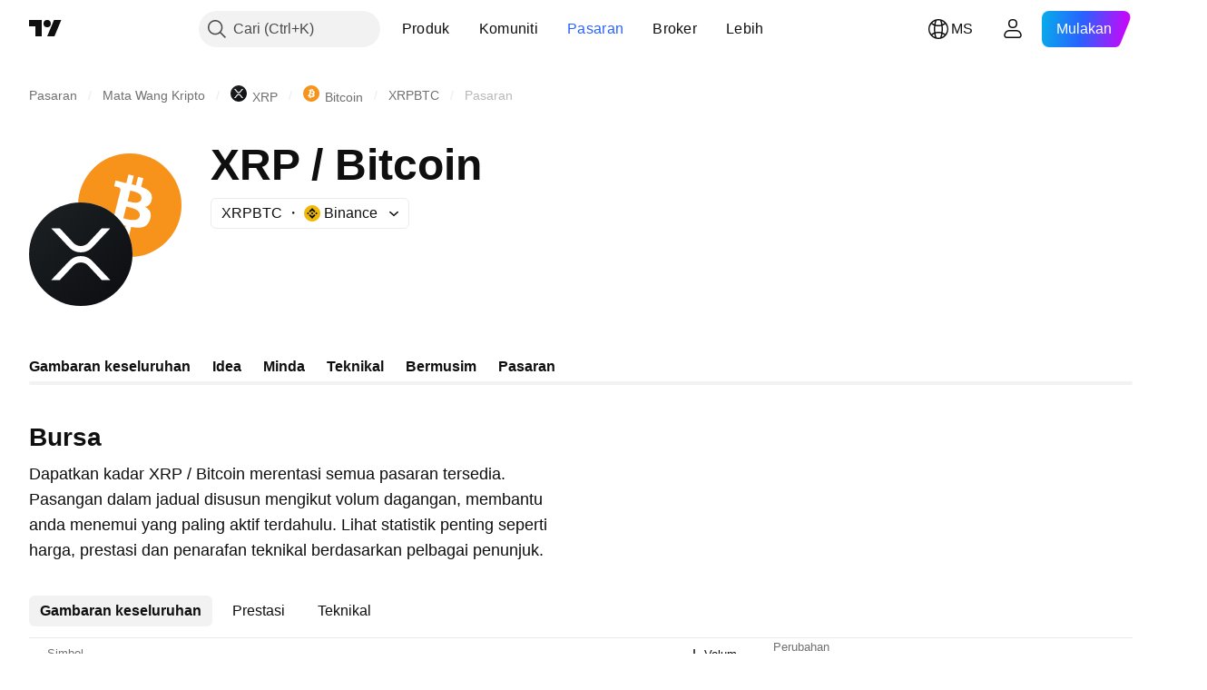

--- FILE ---
content_type: text/html; charset=utf-8
request_url: https://my.tradingview.com/symbols/XRPBTC/markets/?exchange=BINANCE
body_size: 59937
content:

<!DOCTYPE html>
<html lang="ms" dir="ltr" class="is-not-authenticated is-not-pro  theme-light"
 data-theme="light">
<head><meta charset="utf-8" />
<meta name="viewport" content="width=device-width, initial-scale=1.0, maximum-scale=1.0, minimum-scale=1.0, user-scalable=no">	<script nonce="bQUh+SfFHB6ahaTHL5QSCw==">window.initData = {};</script><title>Pasaran XRPBTC: Bursa &amp; Data Utama — TradingView</title>
<!-- { block promo_footer_css_bundle } -->
		<!-- { render_css_bundle('promo_footer') } -->
		<link crossorigin="anonymous" href="https://static.tradingview.com/static/bundles/15992.6ab8fddbbeec572ad16b.css" rel="stylesheet" type="text/css"/>
	<!-- { endblock promo_footer_css_bundle } -->

	<!-- { block personal_css_bundle } -->

			<!-- render_css_bundle('category_base') -->
			<!-- render_css_bundle('category') -->

			<link crossorigin="anonymous" href="https://static.tradingview.com/static/bundles/7204.bd4a617f902d8e4336d7.css" rel="stylesheet" type="text/css"/>
<link crossorigin="anonymous" href="https://static.tradingview.com/static/bundles/77196.1ee43ed7cda5d814dba7.css" rel="stylesheet" type="text/css"/>
<link crossorigin="anonymous" href="https://static.tradingview.com/static/bundles/12874.2243f526973e835a8777.css" rel="stylesheet" type="text/css"/>
<link crossorigin="anonymous" href="https://static.tradingview.com/static/bundles/20541.ffebbd5b14e162a70fac.css" rel="stylesheet" type="text/css"/>
<link crossorigin="anonymous" href="https://static.tradingview.com/static/bundles/22691.df517de208b59f042c3b.css" rel="stylesheet" type="text/css"/>
<link crossorigin="anonymous" href="https://static.tradingview.com/static/bundles/72834.146c7925be9f43c9c767.css" rel="stylesheet" type="text/css"/>
<link crossorigin="anonymous" href="https://static.tradingview.com/static/bundles/6656.0e277b504c24d73f6420.css" rel="stylesheet" type="text/css"/>
<link crossorigin="anonymous" href="https://static.tradingview.com/static/bundles/97406.a24aa84d5466dfc219e3.css" rel="stylesheet" type="text/css"/>
<link crossorigin="anonymous" href="https://static.tradingview.com/static/bundles/51307.bb4e309d13e8ea654e19.css" rel="stylesheet" type="text/css"/>
<link crossorigin="anonymous" href="https://static.tradingview.com/static/bundles/62560.c8a32e4a427c0c57131c.css" rel="stylesheet" type="text/css"/>
<link crossorigin="anonymous" href="https://static.tradingview.com/static/bundles/4857.2a0b835c9459f5e8f334.css" rel="stylesheet" type="text/css"/>
<link crossorigin="anonymous" href="https://static.tradingview.com/static/bundles/60733.515b38c2fad56295e0d7.css" rel="stylesheet" type="text/css"/>
<link crossorigin="anonymous" href="https://static.tradingview.com/static/bundles/94584.053cede951b9d64dea44.css" rel="stylesheet" type="text/css"/>
<link crossorigin="anonymous" href="https://static.tradingview.com/static/bundles/52294.8c6373aa92664b86de9e.css" rel="stylesheet" type="text/css"/>
<link crossorigin="anonymous" href="https://static.tradingview.com/static/bundles/56167.a33c76f5549cc7102e61.css" rel="stylesheet" type="text/css"/>
<link crossorigin="anonymous" href="https://static.tradingview.com/static/bundles/72373.cdd20397318c8a54ee02.css" rel="stylesheet" type="text/css"/>
<link crossorigin="anonymous" href="https://static.tradingview.com/static/bundles/68820.b0c44555783cdd4786b8.css" rel="stylesheet" type="text/css"/>
<link crossorigin="anonymous" href="https://static.tradingview.com/static/bundles/39394.1f12e32e6d4c4b83fe10.css" rel="stylesheet" type="text/css"/>
<link crossorigin="anonymous" href="https://static.tradingview.com/static/bundles/28562.e29096bd778450adbd58.css" rel="stylesheet" type="text/css"/>
<link crossorigin="anonymous" href="https://static.tradingview.com/static/bundles/30331.cec6b9b458e103483d37.css" rel="stylesheet" type="text/css"/>
<link crossorigin="anonymous" href="https://static.tradingview.com/static/bundles/45207.4c0489c8756499c78a5e.css" rel="stylesheet" type="text/css"/>
<link crossorigin="anonymous" href="https://static.tradingview.com/static/bundles/5347.66e97921f2de4965604d.css" rel="stylesheet" type="text/css"/>
<link crossorigin="anonymous" href="https://static.tradingview.com/static/bundles/90145.8b74b8d86218eec14871.css" rel="stylesheet" type="text/css"/>
<link crossorigin="anonymous" href="https://static.tradingview.com/static/bundles/59334.4a832facb7e57c5e13f3.css" rel="stylesheet" type="text/css"/>
<link crossorigin="anonymous" href="https://static.tradingview.com/static/bundles/91361.140a08c3b11237f684ec.css" rel="stylesheet" type="text/css"/>
<link crossorigin="anonymous" href="https://static.tradingview.com/static/bundles/3691.a607e1947cc1d6442aef.css" rel="stylesheet" type="text/css"/>
<link crossorigin="anonymous" href="https://static.tradingview.com/static/bundles/79248.b085e41549ac76222ff0.css" rel="stylesheet" type="text/css"/>
<link crossorigin="anonymous" href="https://static.tradingview.com/static/bundles/17675.7322b9d581c3bd767a8f.css" rel="stylesheet" type="text/css"/>
<link crossorigin="anonymous" href="https://static.tradingview.com/static/bundles/48507.c2b4312adc616522c96a.css" rel="stylesheet" type="text/css"/>
<link crossorigin="anonymous" href="https://static.tradingview.com/static/bundles/52255.d675e248456677875a71.css" rel="stylesheet" type="text/css"/>
			<link crossorigin="anonymous" href="https://static.tradingview.com/static/bundles/95626.0b382ed55589e98e3418.css" rel="stylesheet" type="text/css"/>
<link crossorigin="anonymous" href="https://static.tradingview.com/static/bundles/88356.2020d73e26d49ab4f152.css" rel="stylesheet" type="text/css"/>
<link crossorigin="anonymous" href="https://static.tradingview.com/static/bundles/78820.3dc3168a8005e8c156fe.css" rel="stylesheet" type="text/css"/>
<link crossorigin="anonymous" href="https://static.tradingview.com/static/bundles/30608.1b5e0eb056a8145e2004.css" rel="stylesheet" type="text/css"/>
<link crossorigin="anonymous" href="https://static.tradingview.com/static/bundles/34700.362fa6a7ab1f3e3b06c4.css" rel="stylesheet" type="text/css"/>
<link crossorigin="anonymous" href="https://static.tradingview.com/static/bundles/17644.53a8a16a13c65b9ef1b6.css" rel="stylesheet" type="text/css"/>
<link crossorigin="anonymous" href="https://static.tradingview.com/static/bundles/22969.c32eeb1152afcd97b12e.css" rel="stylesheet" type="text/css"/>
<link crossorigin="anonymous" href="https://static.tradingview.com/static/bundles/66585.993b8d26d6975f2fa6c1.css" rel="stylesheet" type="text/css"/>
<link crossorigin="anonymous" href="https://static.tradingview.com/static/bundles/3004.893e8493ede47fdc9e97.css" rel="stylesheet" type="text/css"/>
<link crossorigin="anonymous" href="https://static.tradingview.com/static/bundles/78828.5bb76f10a0f822cc9f89.css" rel="stylesheet" type="text/css"/>
<link crossorigin="anonymous" href="https://static.tradingview.com/static/bundles/19465.d28d32a9cf4c8b2ae874.css" rel="stylesheet" type="text/css"/>
<link crossorigin="anonymous" href="https://static.tradingview.com/static/bundles/17708.76b53d849e04d07888c5.css" rel="stylesheet" type="text/css"/>
<link crossorigin="anonymous" href="https://static.tradingview.com/static/bundles/5193.e52e20403800cce198b0.css" rel="stylesheet" type="text/css"/>
<link crossorigin="anonymous" href="https://static.tradingview.com/static/bundles/51029.52bf22cf20129e43d305.css" rel="stylesheet" type="text/css"/>
<link crossorigin="anonymous" href="https://static.tradingview.com/static/bundles/72543.fd9c7fdf81b96fb22c7d.css" rel="stylesheet" type="text/css"/>
<link crossorigin="anonymous" href="https://static.tradingview.com/static/bundles/15127.08755d09afb2811cc922.css" rel="stylesheet" type="text/css"/>
<link crossorigin="anonymous" href="https://static.tradingview.com/static/bundles/23170.71338597533300e65499.css" rel="stylesheet" type="text/css"/>
<link crossorigin="anonymous" href="https://static.tradingview.com/static/bundles/41651.62c62b9357725600bfe8.css" rel="stylesheet" type="text/css"/>
<link crossorigin="anonymous" href="https://static.tradingview.com/static/bundles/5084.763f13567f3804bdb577.css" rel="stylesheet" type="text/css"/>
<link crossorigin="anonymous" href="https://static.tradingview.com/static/bundles/90002.75eb65f977c84b868ee3.css" rel="stylesheet" type="text/css"/>

			<!-- categories/base additional_css_bundles -->
				<!-- render_css_bundle(base_screener_facade_page_component) -->
				<link crossorigin="anonymous" href="https://static.tradingview.com/static/bundles/26184.a8e87c60a250a6212b03.css" rel="stylesheet" type="text/css"/>
<link crossorigin="anonymous" href="https://static.tradingview.com/static/bundles/62419.12891bfbb287744d3a89.css" rel="stylesheet" type="text/css"/>
<link crossorigin="anonymous" href="https://static.tradingview.com/static/bundles/32078.4dd8f716b361ea76fac9.css" rel="stylesheet" type="text/css"/>
<link crossorigin="anonymous" href="https://static.tradingview.com/static/bundles/6739.f577339c11e6441a352f.css" rel="stylesheet" type="text/css"/>
<link crossorigin="anonymous" href="https://static.tradingview.com/static/bundles/50370.a1a91e4e3b8d4d56af6a.css" rel="stylesheet" type="text/css"/>
<link crossorigin="anonymous" href="https://static.tradingview.com/static/bundles/29903.89b41c884d5213432809.css" rel="stylesheet" type="text/css"/>
<link crossorigin="anonymous" href="https://static.tradingview.com/static/bundles/24840.08865a24cd22e705a127.css" rel="stylesheet" type="text/css"/>
<link crossorigin="anonymous" href="https://static.tradingview.com/static/bundles/91565.97c3623a0a16ade99de8.css" rel="stylesheet" type="text/css"/>
<link crossorigin="anonymous" href="https://static.tradingview.com/static/bundles/61504.303d3d3a2eef8a440230.css" rel="stylesheet" type="text/css"/>
<link crossorigin="anonymous" href="https://static.tradingview.com/static/bundles/84592.9ad3142f13630874398c.css" rel="stylesheet" type="text/css"/>
<link crossorigin="anonymous" href="https://static.tradingview.com/static/bundles/84509.b78aa0f889805782a114.css" rel="stylesheet" type="text/css"/>
<link crossorigin="anonymous" href="https://static.tradingview.com/static/bundles/68650.e664998b1025f8944a19.css" rel="stylesheet" type="text/css"/>
<link crossorigin="anonymous" href="https://static.tradingview.com/static/bundles/58572.dad95b9e4df028f98405.css" rel="stylesheet" type="text/css"/>
<link crossorigin="anonymous" href="https://static.tradingview.com/static/bundles/87828.b5acda22a891bd0b8b78.css" rel="stylesheet" type="text/css"/>
<link crossorigin="anonymous" href="https://static.tradingview.com/static/bundles/27877.826c38517eae6571304f.css" rel="stylesheet" type="text/css"/>
<link crossorigin="anonymous" href="https://static.tradingview.com/static/bundles/52964.f2e1edd6097be38e73da.css" rel="stylesheet" type="text/css"/>
<link crossorigin="anonymous" href="https://static.tradingview.com/static/bundles/14544.83eca2c4704f4649b7a3.css" rel="stylesheet" type="text/css"/>
<link crossorigin="anonymous" href="https://static.tradingview.com/static/bundles/67877.2fb5f6f3eb739c16078d.css" rel="stylesheet" type="text/css"/>
<link crossorigin="anonymous" href="https://static.tradingview.com/static/bundles/11285.2ad4e54f72ca1dbe5a12.css" rel="stylesheet" type="text/css"/>
<link crossorigin="anonymous" href="https://static.tradingview.com/static/bundles/62882.bb7416e25ce047652be6.css" rel="stylesheet" type="text/css"/>
<link crossorigin="anonymous" href="https://static.tradingview.com/static/bundles/70835.249d27fbf7cfdf5dfd83.css" rel="stylesheet" type="text/css"/>
<link crossorigin="anonymous" href="https://static.tradingview.com/static/bundles/14896.f1db42b7b1545ca43c36.css" rel="stylesheet" type="text/css"/>
<link crossorigin="anonymous" href="https://static.tradingview.com/static/bundles/64463.906b5d47d47e4a2fad7b.css" rel="stylesheet" type="text/css"/>
<link crossorigin="anonymous" href="https://static.tradingview.com/static/bundles/65428.ed61cfe7a279b765a52c.css" rel="stylesheet" type="text/css"/>
<link crossorigin="anonymous" href="https://static.tradingview.com/static/bundles/37419.ec2a6e8f9fa5f15cee76.css" rel="stylesheet" type="text/css"/>
<link crossorigin="anonymous" href="https://static.tradingview.com/static/bundles/86211.013ee7a196ef8a0d50da.css" rel="stylesheet" type="text/css"/>
<link crossorigin="anonymous" href="https://static.tradingview.com/static/bundles/61774.97d57d024eda5916b203.css" rel="stylesheet" type="text/css"/>
<link crossorigin="anonymous" href="https://static.tradingview.com/static/bundles/20785.ff4d1676910a77c024eb.css" rel="stylesheet" type="text/css"/>
<link crossorigin="anonymous" href="https://static.tradingview.com/static/bundles/66504.f8f03e09b6c9491b680b.css" rel="stylesheet" type="text/css"/>
<link crossorigin="anonymous" href="https://static.tradingview.com/static/bundles/39622.4e7692737dd26f524a8b.css" rel="stylesheet" type="text/css"/>
<link crossorigin="anonymous" href="https://static.tradingview.com/static/bundles/7172.c490c0ef58ae3de2acb4.css" rel="stylesheet" type="text/css"/>
<link crossorigin="anonymous" href="https://static.tradingview.com/static/bundles/2298.e4906aeeda8c192efa8f.css" rel="stylesheet" type="text/css"/>
<link crossorigin="anonymous" href="https://static.tradingview.com/static/bundles/85624.4fbbc0eda1071fb9ab6a.css" rel="stylesheet" type="text/css"/>
<link crossorigin="anonymous" href="https://static.tradingview.com/static/bundles/55015.930f7fc7438c86aadf4d.css" rel="stylesheet" type="text/css"/>
<link crossorigin="anonymous" href="https://static.tradingview.com/static/bundles/74400.292967f9ba07944a7f16.css" rel="stylesheet" type="text/css"/>
<link crossorigin="anonymous" href="https://static.tradingview.com/static/bundles/39311.4431cbd1f6b729e26320.css" rel="stylesheet" type="text/css"/>
<link crossorigin="anonymous" href="https://static.tradingview.com/static/bundles/81171.c2c9226daa3d0cb6aa9f.css" rel="stylesheet" type="text/css"/>
<link crossorigin="anonymous" href="https://static.tradingview.com/static/bundles/82835.81bf556505f3b1b77ca4.css" rel="stylesheet" type="text/css"/>
<link crossorigin="anonymous" href="https://static.tradingview.com/static/bundles/57823.066d25bdc2b0db05e886.css" rel="stylesheet" type="text/css"/>
<link crossorigin="anonymous" href="https://static.tradingview.com/static/bundles/93639.ea8c6490a5874aed0321.css" rel="stylesheet" type="text/css"/>
<link crossorigin="anonymous" href="https://static.tradingview.com/static/bundles/32672.031cabc9da5575b83970.css" rel="stylesheet" type="text/css"/>
<link crossorigin="anonymous" href="https://static.tradingview.com/static/bundles/18860.922db2bd775a65e568da.css" rel="stylesheet" type="text/css"/>
			<!-- / categories/base additional_css_bundles -->

	<!-- { endblock personal_css_bundle } -->

	<!-- { block extra_styles } -->
	<!-- { endblock extra_styles } --><script nonce="bQUh+SfFHB6ahaTHL5QSCw==">
	window.locale = 'ms_MY';
	window.language = 'ms_MY';
</script>
	<!-- { block promo_footer_js_bundle } -->
		<!-- { render_js_bundle('promo_footer') } -->
		<link crossorigin="anonymous" href="https://static.tradingview.com/static/bundles/ms_MY.63639.893104679743cfdc6eb0.js" rel="preload" as="script"/>
<link crossorigin="anonymous" href="https://static.tradingview.com/static/bundles/25096.92bda83ae2bfdec74d91.js" rel="preload" as="script"/>
<link crossorigin="anonymous" href="https://static.tradingview.com/static/bundles/promo_footer.d732748b4425f543f32d.js" rel="preload" as="script"/><script crossorigin="anonymous" src="https://static.tradingview.com/static/bundles/ms_MY.63639.893104679743cfdc6eb0.js" defer></script>
<script crossorigin="anonymous" src="https://static.tradingview.com/static/bundles/25096.92bda83ae2bfdec74d91.js" defer></script>
<script crossorigin="anonymous" src="https://static.tradingview.com/static/bundles/promo_footer.d732748b4425f543f32d.js" defer></script>
	<!-- { endblock promo_footer_js_bundle } -->

	<!-- { block personal_js_bundle } -->
<!-- render_js_bundle('category_base') -->
			<!-- render_js_bundle('category') -->

			<link crossorigin="anonymous" href="https://static.tradingview.com/static/bundles/runtime.5cff48ae4c51799572c6.js" rel="preload" as="script"/>
<link crossorigin="anonymous" href="https://static.tradingview.com/static/bundles/ms_MY.11389.2b9c5a4a377923252369.js" rel="preload" as="script"/>
<link crossorigin="anonymous" href="https://static.tradingview.com/static/bundles/32227.d826c45d2d27f2ff4314.js" rel="preload" as="script"/>
<link crossorigin="anonymous" href="https://static.tradingview.com/static/bundles/77507.fb006c0c7a02051cf5cd.js" rel="preload" as="script"/>
<link crossorigin="anonymous" href="https://static.tradingview.com/static/bundles/22665.478e72b4af5ae0c375ec.js" rel="preload" as="script"/>
<link crossorigin="anonymous" href="https://static.tradingview.com/static/bundles/12886.7be7542f140baf734d79.js" rel="preload" as="script"/>
<link crossorigin="anonymous" href="https://static.tradingview.com/static/bundles/22023.035d84389dc598280aca.js" rel="preload" as="script"/>
<link crossorigin="anonymous" href="https://static.tradingview.com/static/bundles/2373.7f1c5f402e07b6f9d0b4.js" rel="preload" as="script"/>
<link crossorigin="anonymous" href="https://static.tradingview.com/static/bundles/62134.57ec9cb3f1548c6e710a.js" rel="preload" as="script"/>
<link crossorigin="anonymous" href="https://static.tradingview.com/static/bundles/1620.cf91b3df49fde2229d37.js" rel="preload" as="script"/>
<link crossorigin="anonymous" href="https://static.tradingview.com/static/bundles/68134.53b8dc667ab093512b37.js" rel="preload" as="script"/>
<link crossorigin="anonymous" href="https://static.tradingview.com/static/bundles/93243.d16dcf8fc50e14d67819.js" rel="preload" as="script"/>
<link crossorigin="anonymous" href="https://static.tradingview.com/static/bundles/42118.dff7a71e333e9d8d8929.js" rel="preload" as="script"/>
<link crossorigin="anonymous" href="https://static.tradingview.com/static/bundles/32378.b87f7c1aed020f9c3427.js" rel="preload" as="script"/>
<link crossorigin="anonymous" href="https://static.tradingview.com/static/bundles/29138.7f85e2418196e920beee.js" rel="preload" as="script"/>
<link crossorigin="anonymous" href="https://static.tradingview.com/static/bundles/23298.0b1a2a8df7ae6c4f9aff.js" rel="preload" as="script"/>
<link crossorigin="anonymous" href="https://static.tradingview.com/static/bundles/91834.9821cb5b05c24e07d017.js" rel="preload" as="script"/>
<link crossorigin="anonymous" href="https://static.tradingview.com/static/bundles/89095.8f0ef59dea5487949a51.js" rel="preload" as="script"/>
<link crossorigin="anonymous" href="https://static.tradingview.com/static/bundles/70241.8681b0461bf728193324.js" rel="preload" as="script"/>
<link crossorigin="anonymous" href="https://static.tradingview.com/static/bundles/category_base.e796193e7e81d0041216.js" rel="preload" as="script"/><script crossorigin="anonymous" src="https://static.tradingview.com/static/bundles/runtime.5cff48ae4c51799572c6.js" defer></script>
<script crossorigin="anonymous" src="https://static.tradingview.com/static/bundles/ms_MY.11389.2b9c5a4a377923252369.js" defer></script>
<script crossorigin="anonymous" src="https://static.tradingview.com/static/bundles/32227.d826c45d2d27f2ff4314.js" defer></script>
<script crossorigin="anonymous" src="https://static.tradingview.com/static/bundles/77507.fb006c0c7a02051cf5cd.js" defer></script>
<script crossorigin="anonymous" src="https://static.tradingview.com/static/bundles/22665.478e72b4af5ae0c375ec.js" defer></script>
<script crossorigin="anonymous" src="https://static.tradingview.com/static/bundles/12886.7be7542f140baf734d79.js" defer></script>
<script crossorigin="anonymous" src="https://static.tradingview.com/static/bundles/22023.035d84389dc598280aca.js" defer></script>
<script crossorigin="anonymous" src="https://static.tradingview.com/static/bundles/2373.7f1c5f402e07b6f9d0b4.js" defer></script>
<script crossorigin="anonymous" src="https://static.tradingview.com/static/bundles/62134.57ec9cb3f1548c6e710a.js" defer></script>
<script crossorigin="anonymous" src="https://static.tradingview.com/static/bundles/1620.cf91b3df49fde2229d37.js" defer></script>
<script crossorigin="anonymous" src="https://static.tradingview.com/static/bundles/68134.53b8dc667ab093512b37.js" defer></script>
<script crossorigin="anonymous" src="https://static.tradingview.com/static/bundles/93243.d16dcf8fc50e14d67819.js" defer></script>
<script crossorigin="anonymous" src="https://static.tradingview.com/static/bundles/42118.dff7a71e333e9d8d8929.js" defer></script>
<script crossorigin="anonymous" src="https://static.tradingview.com/static/bundles/32378.b87f7c1aed020f9c3427.js" defer></script>
<script crossorigin="anonymous" src="https://static.tradingview.com/static/bundles/29138.7f85e2418196e920beee.js" defer></script>
<script crossorigin="anonymous" src="https://static.tradingview.com/static/bundles/23298.0b1a2a8df7ae6c4f9aff.js" defer></script>
<script crossorigin="anonymous" src="https://static.tradingview.com/static/bundles/91834.9821cb5b05c24e07d017.js" defer></script>
<script crossorigin="anonymous" src="https://static.tradingview.com/static/bundles/89095.8f0ef59dea5487949a51.js" defer></script>
<script crossorigin="anonymous" src="https://static.tradingview.com/static/bundles/70241.8681b0461bf728193324.js" defer></script>
<script crossorigin="anonymous" src="https://static.tradingview.com/static/bundles/category_base.e796193e7e81d0041216.js" defer></script>
			<link crossorigin="anonymous" href="https://static.tradingview.com/static/bundles/ms_MY.22589.11c41dbeaa9440298940.js" rel="preload" as="script"/>
<link crossorigin="anonymous" href="https://static.tradingview.com/static/bundles/84434.120d06989366c97d852e.js" rel="preload" as="script"/>
<link crossorigin="anonymous" href="https://static.tradingview.com/static/bundles/25977.1ca0e0e11ed027ab1369.js" rel="preload" as="script"/>
<link crossorigin="anonymous" href="https://static.tradingview.com/static/bundles/98777.b0d6b6f1842467663bf5.js" rel="preload" as="script"/>
<link crossorigin="anonymous" href="https://static.tradingview.com/static/bundles/4570.7df04ff726ec9de10a0f.js" rel="preload" as="script"/>
<link crossorigin="anonymous" href="https://static.tradingview.com/static/bundles/24377.3bc2e021db733b51d5d1.js" rel="preload" as="script"/>
<link crossorigin="anonymous" href="https://static.tradingview.com/static/bundles/44199.3dbc4d801452c6cddeb7.js" rel="preload" as="script"/>
<link crossorigin="anonymous" href="https://static.tradingview.com/static/bundles/77348.bd9cdbb17234f11d109f.js" rel="preload" as="script"/>
<link crossorigin="anonymous" href="https://static.tradingview.com/static/bundles/8721.9b0f32f0e7525003e53d.js" rel="preload" as="script"/>
<link crossorigin="anonymous" href="https://static.tradingview.com/static/bundles/54688.525016de76035aa87841.js" rel="preload" as="script"/>
<link crossorigin="anonymous" href="https://static.tradingview.com/static/bundles/81967.9ac06e70ce376693219c.js" rel="preload" as="script"/>
<link crossorigin="anonymous" href="https://static.tradingview.com/static/bundles/36921.7b96beb61acc9cafd305.js" rel="preload" as="script"/>
<link crossorigin="anonymous" href="https://static.tradingview.com/static/bundles/category.8ba13f5cae082f95b56e.js" rel="preload" as="script"/><script crossorigin="anonymous" src="https://static.tradingview.com/static/bundles/ms_MY.22589.11c41dbeaa9440298940.js" defer></script>
<script crossorigin="anonymous" src="https://static.tradingview.com/static/bundles/84434.120d06989366c97d852e.js" defer></script>
<script crossorigin="anonymous" src="https://static.tradingview.com/static/bundles/25977.1ca0e0e11ed027ab1369.js" defer></script>
<script crossorigin="anonymous" src="https://static.tradingview.com/static/bundles/98777.b0d6b6f1842467663bf5.js" defer></script>
<script crossorigin="anonymous" src="https://static.tradingview.com/static/bundles/4570.7df04ff726ec9de10a0f.js" defer></script>
<script crossorigin="anonymous" src="https://static.tradingview.com/static/bundles/24377.3bc2e021db733b51d5d1.js" defer></script>
<script crossorigin="anonymous" src="https://static.tradingview.com/static/bundles/44199.3dbc4d801452c6cddeb7.js" defer></script>
<script crossorigin="anonymous" src="https://static.tradingview.com/static/bundles/77348.bd9cdbb17234f11d109f.js" defer></script>
<script crossorigin="anonymous" src="https://static.tradingview.com/static/bundles/8721.9b0f32f0e7525003e53d.js" defer></script>
<script crossorigin="anonymous" src="https://static.tradingview.com/static/bundles/54688.525016de76035aa87841.js" defer></script>
<script crossorigin="anonymous" src="https://static.tradingview.com/static/bundles/81967.9ac06e70ce376693219c.js" defer></script>
<script crossorigin="anonymous" src="https://static.tradingview.com/static/bundles/36921.7b96beb61acc9cafd305.js" defer></script>
<script crossorigin="anonymous" src="https://static.tradingview.com/static/bundles/category.8ba13f5cae082f95b56e.js" defer></script>	<!-- { endblock personal_js_bundle } -->

	<!-- { block additional_js_bundle } -->
<!-- categories/base additional_js_bundles -->				<!-- render_js_bundle(base_screener_facade_page_component) -->
				<link crossorigin="anonymous" href="https://static.tradingview.com/static/bundles/ms_MY.17237.2cf5c0ad1b43ea94f332.js" rel="preload" as="script"/>
<link crossorigin="anonymous" href="https://static.tradingview.com/static/bundles/ms_MY.79245.b3ba62ff4f65c320d525.js" rel="preload" as="script"/>
<link crossorigin="anonymous" href="https://static.tradingview.com/static/bundles/55091.5e6d0c168f6080208222.js" rel="preload" as="script"/>
<link crossorigin="anonymous" href="https://static.tradingview.com/static/bundles/50447.ea855ce5a0dc04fb3b33.js" rel="preload" as="script"/>
<link crossorigin="anonymous" href="https://static.tradingview.com/static/bundles/77978.7cf853c9d929c515176f.js" rel="preload" as="script"/>
<link crossorigin="anonymous" href="https://static.tradingview.com/static/bundles/72780.331c5a9bee0ebd405c4e.js" rel="preload" as="script"/>
<link crossorigin="anonymous" href="https://static.tradingview.com/static/bundles/70004.8a1ca26d00d1af285730.js" rel="preload" as="script"/>
<link crossorigin="anonymous" href="https://static.tradingview.com/static/bundles/12904.a1f81a7e6057d8a78c7f.js" rel="preload" as="script"/>
<link crossorigin="anonymous" href="https://static.tradingview.com/static/bundles/86649.c2595da5f1b49c32c490.js" rel="preload" as="script"/>
<link crossorigin="anonymous" href="https://static.tradingview.com/static/bundles/94529.6dd453d069df9acaaf90.js" rel="preload" as="script"/>
<link crossorigin="anonymous" href="https://static.tradingview.com/static/bundles/init-screener-symbol-page.2c6428be72b67368909c.js" rel="preload" as="script"/>
<link crossorigin="anonymous" href="https://static.tradingview.com/static/bundles/base_screener_facade_page_component.7ac8eb316711e0ecfaac.js" rel="preload" as="script"/><script crossorigin="anonymous" src="https://static.tradingview.com/static/bundles/ms_MY.17237.2cf5c0ad1b43ea94f332.js" defer></script>
<script crossorigin="anonymous" src="https://static.tradingview.com/static/bundles/ms_MY.79245.b3ba62ff4f65c320d525.js" defer></script>
<script crossorigin="anonymous" src="https://static.tradingview.com/static/bundles/55091.5e6d0c168f6080208222.js" defer></script>
<script crossorigin="anonymous" src="https://static.tradingview.com/static/bundles/50447.ea855ce5a0dc04fb3b33.js" defer></script>
<script crossorigin="anonymous" src="https://static.tradingview.com/static/bundles/77978.7cf853c9d929c515176f.js" defer></script>
<script crossorigin="anonymous" src="https://static.tradingview.com/static/bundles/72780.331c5a9bee0ebd405c4e.js" defer></script>
<script crossorigin="anonymous" src="https://static.tradingview.com/static/bundles/70004.8a1ca26d00d1af285730.js" defer></script>
<script crossorigin="anonymous" src="https://static.tradingview.com/static/bundles/12904.a1f81a7e6057d8a78c7f.js" defer></script>
<script crossorigin="anonymous" src="https://static.tradingview.com/static/bundles/86649.c2595da5f1b49c32c490.js" defer></script>
<script crossorigin="anonymous" src="https://static.tradingview.com/static/bundles/94529.6dd453d069df9acaaf90.js" defer></script>
<script crossorigin="anonymous" src="https://static.tradingview.com/static/bundles/init-screener-symbol-page.2c6428be72b67368909c.js" defer></script>
<script crossorigin="anonymous" src="https://static.tradingview.com/static/bundles/base_screener_facade_page_component.7ac8eb316711e0ecfaac.js" defer></script>
			<!-- / categories/base additional_js_bundles -->	<!-- { endblock additional_js_bundle } -->	<script nonce="bQUh+SfFHB6ahaTHL5QSCw==">
		window.initData = window.initData || {};
		window.initData.theme = "light";
			(()=>{"use strict";const t=/(?:^|;)\s*theme=(dark|light)(?:;|$)|$/.exec(document.cookie)[1];t&&(document.documentElement.classList.toggle("theme-dark","dark"===t),document.documentElement.classList.toggle("theme-light","light"===t),document.documentElement.dataset.theme=t,window.initData=window.initData||{},window.initData.theme=t)})();
	</script>
	<script nonce="bQUh+SfFHB6ahaTHL5QSCw==">
		(()=>{"use strict";"undefined"!=typeof window&&"undefined"!=typeof navigator&&/mac/i.test(navigator.platform)&&document.documentElement.classList.add("mac_os_system")})();
	</script>

	<script nonce="bQUh+SfFHB6ahaTHL5QSCw==">var environment = "battle";
		window.WS_HOST_PING_REQUIRED = true;
		window.BUILD_TIME = "2026-01-21T09:00:34";
		window.WEBSOCKET_HOST = "data.tradingview.com";
		window.WEBSOCKET_PRO_HOST = "prodata.tradingview.com";
		window.WEBSOCKET_HOST_FOR_DEEP_BACKTESTING = "history-data.tradingview.com";
		window.WIDGET_HOST = "https://www.tradingview-widget.com";
		window.TradingView = window.TradingView || {};
	</script>

	<link rel="conversions-config" href="https://s3.tradingview.com/conversions_ms.json">
	<link rel="metrics-config" href="https://scanner-backend.tradingview.com/enum/ordered?id=metrics_full_name,metrics&lang=ms&label-product=ytm-metrics-plan.json" crossorigin>

	<script nonce="bQUh+SfFHB6ahaTHL5QSCw==">
		(()=>{"use strict";function e(e,t=!1){const{searchParams:n}=new URL(String(location));let s="true"===n.get("mobileapp_new"),o="true"===n.get("mobileapp");if(!t){const e=function(e){const t=e+"=",n=document.cookie.split(";");for(let e=0;e<n.length;e++){let s=n[e];for(;" "===s.charAt(0);)s=s.substring(1,s.length);if(0===s.indexOf(t))return s.substring(t.length,s.length)}return null}("tv_app")||"";s||=["android","android_nps"].includes(e),o||="ios"===e}return!("new"!==e&&"any"!==e||!s)||!("new"===e||!o)}const t="undefined"!=typeof window&&"undefined"!=typeof navigator,n=t&&"ontouchstart"in window,s=(t&&n&&window,t&&(n||navigator.maxTouchPoints),t&&window.chrome&&window.chrome.runtime,t&&window.navigator.userAgent.toLowerCase().indexOf("firefox"),t&&/\sEdge\/\d\d\b/.test(navigator.userAgent),t&&Boolean(navigator.vendor)&&navigator.vendor.indexOf("Apple")>-1&&-1===navigator.userAgent.indexOf("CriOS")&&navigator.userAgent.indexOf("FxiOS"),t&&/mac/i.test(navigator.platform),t&&/Win32|Win64/i.test(navigator.platform),t&&/Linux/i.test(navigator.platform),t&&/Android/i.test(navigator.userAgent)),o=t&&/BlackBerry/i.test(navigator.userAgent),i=t&&/iPhone|iPad|iPod/.test(navigator.platform),c=t&&/Opera Mini/i.test(navigator.userAgent),r=t&&("MacIntel"===navigator.platform&&navigator.maxTouchPoints>1||/iPad/.test(navigator.platform)),a=s||o||i||c,h=window.TradingView=window.TradingView||{};const _={Android:()=>s,BlackBerry:()=>o,iOS:()=>i,Opera:()=>c,isIPad:()=>r,any:()=>a};h.isMobile=_;const l=new Map;function d(){const e=window.location.pathname,t=window.location.host,n=`${t}${e}`;return l.has(n)||l.set(n,function(e,t){const n=["^widget-docs"];for(const e of n)if(new RegExp(e).test(t))return!0;const s=["^widgetembed/?$","^cmewidgetembed/?$","^([0-9a-zA-Z-]+)/widgetembed/?$","^([0-9a-zA-Z-]+)/widgetstatic/?$","^([0-9a-zA-Z-]+)?/?mediumwidgetembed/?$","^twitter-chart/?$","^telegram/chart/?$","^embed/([0-9a-zA-Z]{8})/?$","^widgetpopup/?$","^extension/?$","^idea-popup/?$","^hotlistswidgetembed/?$","^([0-9a-zA-Z-]+)/hotlistswidgetembed/?$","^marketoverviewwidgetembed/?$","^([0-9a-zA-Z-]+)/marketoverviewwidgetembed/?$","^eventswidgetembed/?$","^tickerswidgetembed/?$","^forexcrossrateswidgetembed/?$","^forexheatmapwidgetembed/?$","^marketquoteswidgetembed/?$","^screenerwidget/?$","^cryptomktscreenerwidget/?$","^([0-9a-zA-Z-]+)/cryptomktscreenerwidget/?$","^([0-9a-zA-Z-]+)/marketquoteswidgetembed/?$","^technical-analysis-widget-embed/$","^singlequotewidgetembed/?$","^([0-9a-zA-Z-]+)/singlequotewidgetembed/?$","^embed-widget/([0-9a-zA-Z-]+)/(([0-9a-zA-Z-]+)/)?$","^widget-docs/([0-9a-zA-Z-]+)/([0-9a-zA-Z-/]+)?$"],o=e.replace(/^\//,"");let i;for(let e=s.length-1;e>=0;e--)if(i=new RegExp(s[e]),i.test(o))return!0;return!1}(e,t)),l.get(n)??!1}h.onWidget=d;const g=()=>{},u="~m~";class m{constructor(e,t={}){this.sessionid=null,this.connected=!1,this._timeout=null,this._base=e,this._options={timeout:t.timeout||2e4,connectionType:t.connectionType}}connect(){this._socket=new WebSocket(this._prepareUrl()),this._socket.onmessage=e=>{
if("string"!=typeof e.data)throw new TypeError(`The WebSocket message should be a string. Recieved ${Object.prototype.toString.call(e.data)}`);this._onData(e.data)},this._socket.onclose=this._onClose.bind(this),this._socket.onerror=this._onError.bind(this)}send(e){this._socket&&this._socket.send(this._encode(e))}disconnect(){this._clearIdleTimeout(),this._socket&&(this._socket.onmessage=g,this._socket.onclose=g,this._socket.onerror=g,this._socket.close())}_clearIdleTimeout(){null!==this._timeout&&(clearTimeout(this._timeout),this._timeout=null)}_encode(e){let t,n="";const s=Array.isArray(e)?e:[e],o=s.length;for(let e=0;e<o;e++)t=null===s[e]||void 0===s[e]?"":m._stringify(s[e]),n+=u+t.length+u+t;return n}_decode(e){const t=[];let n,s;do{if(e.substring(0,3)!==u)return t;n="",s="";const o=(e=e.substring(3)).length;for(let t=0;t<o;t++){if(s=Number(e.substring(t,t+1)),Number(e.substring(t,t+1))!==s){e=e.substring(n.length+3),n=Number(n);break}n+=s}t.push(e.substring(0,n)),e=e.substring(n)}while(""!==e);return t}_onData(e){this._setTimeout();const t=this._decode(e),n=t.length;for(let e=0;e<n;e++)this._onMessage(t[e])}_setTimeout(){this._clearIdleTimeout(),this._timeout=setTimeout(this._onTimeout.bind(this),this._options.timeout)}_onTimeout(){this.disconnect(),this._onDisconnect({code:4e3,reason:"socket.io timeout",wasClean:!1})}_onMessage(e){this.sessionid?this._checkIfHeartbeat(e)?this._onHeartbeat(e.slice(3)):this._checkIfJson(e)?this._base.onMessage(JSON.parse(e.slice(3))):this._base.onMessage(e):(this.sessionid=e,this._onConnect())}_checkIfHeartbeat(e){return this._checkMessageType(e,"h")}_checkIfJson(e){return this._checkMessageType(e,"j")}_checkMessageType(e,t){return e.substring(0,3)==="~"+t+"~"}_onHeartbeat(e){this.send("~h~"+e)}_onConnect(){this.connected=!0,this._base.onConnect()}_onDisconnect(e){this._clear(),this._base.onDisconnect(e),this.sessionid=null}_clear(){this.connected=!1}_prepareUrl(){const t=w(this._base.host);if(t.pathname+="socket.io/websocket",t.protocol="wss:",t.searchParams.append("from",window.location.pathname.slice(1,50)),t.searchParams.append("date",window.BUILD_TIME||""),e("any")&&t.searchParams.append("client","mobile"),this._options.connectionType&&t.searchParams.append("type",this._options.connectionType),window.WEBSOCKET_PARAMS_ANALYTICS){const{ws_page_uri:e,ws_ancestor_origin:n}=window.WEBSOCKET_PARAMS_ANALYTICS;e&&t.searchParams.append("page-uri",e),n&&t.searchParams.append("ancestor-origin",n)}const n=window.location.search.includes("widget_token")||window.location.hash.includes("widget_token");return d()||n||t.searchParams.append("auth","sessionid"),t.href}_onClose(e){this._clearIdleTimeout(),this._onDisconnect(e)}_onError(e){this._clearIdleTimeout(),this._clear(),this._base.emit("error",[e]),this.sessionid=null}static _stringify(e){return"[object Object]"===Object.prototype.toString.call(e)?"~j~"+JSON.stringify(e):String(e)}}class p{constructor(e,t){this.host=e,this._connecting=!1,this._events={},this.transport=this._getTransport(t)}isConnected(){
return!!this.transport&&this.transport.connected}isConnecting(){return this._connecting}connect(){this.isConnected()||(this._connecting&&this.disconnect(),this._connecting=!0,this.transport.connect())}send(e){this.transport&&this.transport.connected&&this.transport.send(e)}disconnect(){this.transport&&this.transport.disconnect()}on(e,t){e in this._events||(this._events[e]=[]),this._events[e].push(t)}offAll(){this._events={}}onMessage(e){this.emit("message",[e])}emit(e,t=[]){if(e in this._events){const n=this._events[e].concat(),s=n.length;for(let e=0;e<s;e++)n[e].apply(this,t)}}onConnect(){this.clear(),this.emit("connect")}onDisconnect(e){this.emit("disconnect",[e])}clear(){this._connecting=!1}_getTransport(e){return new m(this,e)}}function w(e){const t=-1!==e.indexOf("/")?new URL(e):new URL("wss://"+e);if("wss:"!==t.protocol&&"https:"!==t.protocol)throw new Error("Invalid websocket base "+e);return t.pathname.endsWith("/")||(t.pathname+="/"),t.search="",t.username="",t.password="",t}const k="undefined"!=typeof window&&Number(window.TELEMETRY_WS_ERROR_LOGS_THRESHOLD)||0;class f{constructor(e,t={}){this._queueStack=[],this._logsQueue=[],this._telemetryObjectsQueue=[],this._reconnectCount=0,this._redirectCount=0,this._errorsCount=0,this._errorsInfoSent=!1,this._connectionStart=null,this._connectionEstablished=null,this._reconnectTimeout=null,this._onlineCancellationToken=null,this._isConnectionForbidden=!1,this._initialHost=t.initialHost||null,this._suggestedHost=e,this._proHost=t.proHost,this._reconnectHost=t.reconnectHost,this._noReconnectAfterTimeout=!0===t.noReconnectAfterTimeout,this._dataRequestTimeout=t.dataRequestTimeout,this._connectionType=t.connectionType,this._doConnect(),t.pingRequired&&-1===window.location.search.indexOf("noping")&&this._startPing()}connect(){this._tryConnect()}resetCounters(){this._reconnectCount=0,this._redirectCount=0}setLogger(e,t){this._logger=e,this._getLogHistory=t,this._flushLogs()}setTelemetry(e){this._telemetry=e,this._telemetry.reportSent.subscribe(this,this._onTelemetrySent),this._flushTelemetry()}onReconnect(e){this._onReconnect=e}isConnected(){return!!this._socket&&this._socket.isConnected()}isConnecting(){return!!this._socket&&this._socket.isConnecting()}on(e,t){return!!this._socket&&("connect"===e&&this._socket.isConnected()?t():"disconnect"===e?this._disconnectCallbacks.push(t):this._socket.on(e,t),!0)}getSessionId(){return this._socket&&this._socket.transport?this._socket.transport.sessionid:null}send(e){return this.isConnected()?(this._socket.send(e),!0):(this._queueMessage(e),!1)}getConnectionEstablished(){return this._connectionEstablished}getHost(){const e=this._tryGetProHost();return null!==e?e:this._reconnectHost&&this._reconnectCount>3?this._reconnectHost:this._suggestedHost}getReconnectCount(){return this._reconnectCount}getRedirectCount(){return this._redirectCount}getConnectionStart(){return this._connectionStart}disconnect(){this._clearReconnectTimeout(),(this.isConnected()||this.isConnecting())&&(this._propagateDisconnect(),this._disconnectCallbacks=[],
this._closeSocket())}forbidConnection(){this._isConnectionForbidden=!0,this.disconnect()}allowConnection(){this._isConnectionForbidden=!1,this.connect()}isMaxRedirects(){return this._redirectCount>=20}isMaxReconnects(){return this._reconnectCount>=20}getPingInfo(){return this._pingInfo||null}_tryGetProHost(){return window.TradingView&&window.TradingView.onChartPage&&"battle"===window.environment&&!this._redirectCount&&-1===window.location.href.indexOf("ws_host")?this._initialHost?this._initialHost:void 0!==window.user&&window.user.pro_plan?this._proHost||this._suggestedHost:null:null}_queueMessage(e){0===this._queueStack.length&&this._logMessage(0,"Socket is not connected. Queued a message"),this._queueStack.push(e)}_processMessageQueue(){0!==this._queueStack.length&&(this._logMessage(0,"Processing queued messages"),this._queueStack.forEach(this.send.bind(this)),this._logMessage(0,"Processed "+this._queueStack.length+" messages"),this._queueStack=[])}_onDisconnect(e){this._noReconnectAfterTimeout||null!==this._reconnectTimeout||(this._reconnectTimeout=setTimeout(this._tryReconnect.bind(this),5e3)),this._clearOnlineCancellationToken();let t="disconnect session:"+this.getSessionId();e&&(t+=", code:"+e.code+", reason:"+e.reason,1005===e.code&&this._sendTelemetry("websocket_code_1005")),this._logMessage(0,t),this._propagateDisconnect(e),this._closeSocket(),this._queueStack=[]}_closeSocket(){null!==this._socket&&(this._socket.offAll(),this._socket.disconnect(),this._socket=null)}_logMessage(e,t){const n={method:e,message:t};this._logger?this._flushLogMessage(n):(n.message=`[${(new Date).toISOString()}] ${n.message}`,this._logsQueue.push(n))}_flushLogMessage(e){switch(e.method){case 2:this._logger.logDebug(e.message);break;case 3:this._logger.logError(e.message);break;case 0:this._logger.logInfo(e.message);break;case 1:this._logger.logNormal(e.message)}}_flushLogs(){this._flushLogMessage({method:1,message:"messages from queue. Start."}),this._logsQueue.forEach((e=>{this._flushLogMessage(e)})),this._flushLogMessage({method:1,message:"messages from queue. End."}),this._logsQueue=[]}_sendTelemetry(e,t){const n={event:e,params:t};this._telemetry?this._flushTelemetryObject(n):this._telemetryObjectsQueue.push(n)}_flushTelemetryObject(e){this._telemetry.sendChartReport(e.event,e.params,!1)}_flushTelemetry(){this._telemetryObjectsQueue.forEach((e=>{this._flushTelemetryObject(e)})),this._telemetryObjectsQueue=[]}_doConnect(){this._socket&&(this._socket.isConnected()||this._socket.isConnecting())||(this._clearOnlineCancellationToken(),this._host=this.getHost(),this._socket=new p(this._host,{timeout:this._dataRequestTimeout,connectionType:this._connectionType}),this._logMessage(0,"Connecting to "+this._host),this._bindEvents(),this._disconnectCallbacks=[],this._connectionStart=performance.now(),this._connectionEstablished=null,this._socket.connect(),performance.mark("SWSC",{detail:"Start WebSocket connection"}),this._socket.on("connect",(()=>{performance.mark("EWSC",{detail:"End WebSocket connection"}),
performance.measure("WebSocket connection delay","SWSC","EWSC")})))}_propagateDisconnect(e){const t=this._disconnectCallbacks.length;for(let n=0;n<t;n++)this._disconnectCallbacks[n](e||{})}_bindEvents(){this._socket&&(this._socket.on("connect",(()=>{const e=this.getSessionId();if("string"==typeof e){const t=JSON.parse(e);if(t.redirect)return this._redirectCount+=1,this._suggestedHost=t.redirect,this.isMaxRedirects()&&this._sendTelemetry("redirect_bailout"),void this._redirect()}this._connectionEstablished=performance.now(),this._processMessageQueue(),this._logMessage(0,"connect session:"+e)})),this._socket.on("disconnect",this._onDisconnect.bind(this)),this._socket.on("close",this._onDisconnect.bind(this)),this._socket.on("error",(e=>{this._logMessage(0,new Date+" session:"+this.getSessionId()+" websocket error:"+JSON.stringify(e)),this._sendTelemetry("websocket_error"),this._errorsCount++,!this._errorsInfoSent&&this._errorsCount>=k&&(void 0!==this._lastConnectCallStack&&(this._sendTelemetry("websocket_error_connect_stack",{text:this._lastConnectCallStack}),delete this._lastConnectCallStack),void 0!==this._getLogHistory&&this._sendTelemetry("websocket_error_log",{text:this._getLogHistory(50).join("\n")}),this._errorsInfoSent=!0)})))}_redirect(){this.disconnect(),this._reconnectWhenOnline()}_tryReconnect(){this._tryConnect()&&(this._reconnectCount+=1)}_tryConnect(){return!this._isConnectionForbidden&&(this._clearReconnectTimeout(),this._lastConnectCallStack=new Error(`WebSocket connect stack. Is connected: ${this.isConnected()}.`).stack||"",!this.isConnected()&&(this.disconnect(),this._reconnectWhenOnline(),!0))}_clearOnlineCancellationToken(){this._onlineCancellationToken&&(this._onlineCancellationToken(),this._onlineCancellationToken=null)}_clearReconnectTimeout(){null!==this._reconnectTimeout&&(clearTimeout(this._reconnectTimeout),this._reconnectTimeout=null)}_reconnectWhenOnline(){if(navigator.onLine)return this._logMessage(0,"Network status: online - trying to connect"),this._doConnect(),void(this._onReconnect&&this._onReconnect());this._logMessage(0,"Network status: offline - wait until online"),this._onlineCancellationToken=function(e){let t=e;const n=()=>{window.removeEventListener("online",n),t&&t()};return window.addEventListener("online",n),()=>{t=null}}((()=>{this._logMessage(0,"Network status changed to online - trying to connect"),this._doConnect(),this._onReconnect&&this._onReconnect()}))}_onTelemetrySent(e){"websocket_error"in e&&(this._errorsCount=0,this._errorsInfoSent=!1)}_startPing(){if(this._pingIntervalId)return;const e=w(this.getHost());e.pathname+="ping",e.protocol="https:";let t=0,n=0;const s=e=>{this._pingInfo=this._pingInfo||{max:0,min:1/0,avg:0};const s=(new Date).getTime()-e;s>this._pingInfo.max&&(this._pingInfo.max=s),s<this._pingInfo.min&&(this._pingInfo.min=s),t+=s,n++,this._pingInfo.avg=t/n,n>=10&&this._pingIntervalId&&(clearInterval(this._pingIntervalId),delete this._pingIntervalId)};this._pingIntervalId=setInterval((()=>{const t=(new Date).getTime(),n=new XMLHttpRequest
;n.open("GET",e,!0),n.send(),n.onreadystatechange=()=>{n.readyState===XMLHttpRequest.DONE&&200===n.status&&s(t)}}),1e4)}}window.WSBackendConnection=new f(window.WEBSOCKET_HOST,{pingRequired:window.WS_HOST_PING_REQUIRED,proHost:window.WEBSOCKET_PRO_HOST,reconnectHost:window.WEBSOCKET_HOST_FOR_RECONNECT,initialHost:window.WEBSOCKET_INITIAL_HOST,connectionType:window.WEBSOCKET_CONNECTION_TYPE}),window.WSBackendConnectionCtor=f})();
	</script>

		<script nonce="bQUh+SfFHB6ahaTHL5QSCw==">
			window.initData.url = "/symbols/XRPBTC/markets/";

window.initData.feed_meta = {};
window.initData.symbolInfo = {"flag":"","short_name":"XRPBTC","source_logo_url":"https://s3-symbol-logo.tradingview.com/provider/binance.svg","pro_symbol":"BINANCE:XRPBTC","is_spot_ethereum":false,"base_currency":"XRP","resolved_symbol":"BINANCE:XRPBTC","is_mutual_fund":false,"exchange_for_display":"Binance","provider_id":"binance","has_ipo_data":null,"local_description":null,"is_dex_symbol":false,"financial_indicator_id":null,"language":null,"base_currency_id":"XTVCXRP","description":"XRP / Bitcoin","is_spread":false,"underlying_symbol":null,"root_description":null,"country_code_fund":null,"data_frequency":null,"root":null,"has_price_snapshot":true,"source2":{"country":"MT","description":"Binance","exchange-type":"exchange","id":"BINANCE","name":"Binance","url":"https://www.binance.com/en"},"exchange_info":{"centralization":"cex"},"currency":"BTC","is_spot_bitcoin":false,"product":null,"is_derived_data":false,"currency_id":"XTVCBTC","short_description":"XRP / Bitcoin","isin_displayed":null,"primary_name":"BINANCE:XRPBTC","currency_code":"BTC","typespecs":["crypto"],"is_etf":false,"is_corporate_bond":false,"type":"spot","has_ipo_details_visible":null,"is_crypto":true,"country":"","timezone":"Etc/UTC","has_fundamentals":false,"cryptoasset_id":null,"source_logo_id":"provider/binance","exchange":"BINANCE"};		</script>

	<script nonce="bQUh+SfFHB6ahaTHL5QSCw==">var is_authenticated = false;
		var user = {"username":"Guest","following":"0","followers":"0","ignore_list":[],"available_offers":{}};
		window.initData.priceAlertsFacadeClientUrl = "https://pricealerts.tradingview.com";
		window.initData.currentLocaleInfo = {"language":"ms_MY","language_name":"Bahasa Melayu","flag":"my","geoip_code":"my","iso":"ms","iso_639_3":"zlm","global_name":"Malaysian"};
		window.initData.offerButtonInfo = {"class_name":"tv-header__offer-button-container--trial-join","title":"Mulakan","href":"/pricing/?source=header_go_pro_button&feature=start_free_trial","subtitle":null,"expiration":null,"color":"gradient","stretch":false};
		window.initData.settings = {'S3_LOGO_SERVICE_BASE_URL': 'https://s3-symbol-logo.tradingview.com/', 'S3_NEWS_IMAGE_SERVICE_BASE_URL': 'https://s3.tradingview.com/news/', 'WEBPACK_STATIC_PATH': 'https://static.tradingview.com/static/bundles/', 'TRADING_URL': 'https://papertrading.tradingview.com', 'CRUD_STORAGE_URL': 'https://crud-storage.tradingview.com'};
		window.countryCode = "US";


			window.__initialEnabledFeaturesets =
				(window.__initialEnabledFeaturesets || []).concat(
					['tv_production'].concat(
						window.ClientCustomConfiguration && window.ClientCustomConfiguration.getEnabledFeatureSet
							? JSON.parse(window.ClientCustomConfiguration.getEnabledFeatureSet())
							: []
					)
				);

			if (window.ClientCustomConfiguration && window.ClientCustomConfiguration.getDisabledFeatureSet) {
				window.__initialDisabledFeaturesets = JSON.parse(window.ClientCustomConfiguration.getDisabledFeatureSet());
			}



			var lastGlobalNotificationIds = [1015049,1015022,1015003,1014986,1014964,1014947,1014927,1014910,1014879,1014862,1014833];

		var shopConf = {
			offers: [],
		};

		var featureToggleState = {"black_friday_popup":1.0,"black_friday_mainpage":1.0,"black_friday_extend_limitation":1.0,"chart_autosave_5min":1.0,"chart_autosave_30min":1.0,"chart_save_metainfo_separately":1.0,"performance_test_mode":1.0,"ticks_replay":1.0,"chart_storage_hibernation_delay_60min":1.0,"log_replay_to_persistent_logger":1.0,"enable_select_date_replay_mobile":1.0,"support_persistent_logs":1.0,"seasonals_table":1.0,"ytm_on_chart":1.0,"enable_step_by_step_hints_for_drawings":1.0,"enable_new_indicators_templates_view":1.0,"allow_brackets_profit_loss":1.0,"enable_traded_context_linking":1.0,"order_context_validation_in_instant_mode":1.0,"internal_fullscreen_api":1.0,"alerts-presets":1.0,"alerts-watchlist-allow-in-multicondions":1.0,"alerts-disable-fires-read-from-toast":1.0,"alerts-editor-fire-rate-setting":1.0,"enable_symbol_change_restriction_on_widgets":1.0,"enable_asx_symbol_restriction":1.0,"symphony_allow_non_partitioned_cookie_on_old_symphony":1.0,"symphony_notification_badges":1.0,"symphony_use_adk_for_upgrade_request":1.0,"telegram_mini_app_reduce_snapshot_quality":1.0,"news_enable_filtering_by_user":1.0,"timeout_django_db":0.15,"timeout_django_usersettings_db":0.15,"timeout_django_charts_db":0.25,"timeout_django_symbols_lists_db":0.25,"timeout_django_minds_db":0.05,"timeout_django_logging_db":0.25,"disable_services_monitor_metrics":1.0,"enable_signin_recaptcha":1.0,"enable_idea_spamdetectorml":1.0,"enable_idea_spamdetectorml_comments":1.0,"enable_spamdetectorml_chat":1.0,"enable_minds_spamdetectorml":1.0,"backend-connections-in-token":1.0,"one_connection_with_exchanges":1.0,"mobile-ads-ios":1.0,"mobile-ads-android":1.0,"google-one-tap-signin":1.0,"braintree-gopro-in-order-dialog":1.0,"braintree-apple-pay":1.0,"braintree-google-pay":1.0,"braintree-apple-pay-from-ios-app":1.0,"braintree-apple-pay-trial":1.0,"triplea-payments":1.0,"braintree-google-pay-trial":1.0,"braintree-one-usd-verification":1.0,"braintree-3ds-enabled":1.0,"braintree-3ds-status-check":1.0,"braintree-additional-card-checks-for-trial":1.0,"braintree-instant-settlement":1.0,"braintree_recurring_billing_scheduler_subscription":1.0,"checkout_manual_capture_required":1.0,"checkout-subscriptions":1.0,"checkout_additional_card_checks_for_trial":1.0,"checkout_fail_on_duplicate_payment_methods_for_trial":1.0,"checkout_fail_on_banned_countries_for_trial":1.0,"checkout_fail_on_banned_bank_for_trial":1.0,"checkout_fail_on_banned_bank_for_premium_trial":1.0,"checkout_fail_on_close_to_expiration_card_trial":1.0,"checkout_fail_on_prepaid_card_trial":1.0,"country_of_issuance_vs_billing_country":1.0,"checkout_show_instead_of_braintree":1.0,"checkout-3ds":1.0,"checkout-3ds-us":1.0,"checkout-paypal":1.0,"checkout_include_account_holder":1.0,"checkout-paypal-trial":1.0,"annual_to_monthly_downgrade_attempt":1.0,"razorpay_trial_10_inr":1.0,"razorpay-card-order-token-section":1.0,"razorpay-card-subscriptions":1.0,"razorpay-upi-subscriptions":1.0,"razorpay-s3-invoice-upload":1.0,"razorpay_include_date_of_birth":1.0,"dlocal-payments":1.0,"braintree_transaction_source":1.0,"vertex-tax":1.0,"receipt_in_emails":1.0,"adwords-analytics":1.0,"disable_mobile_upsell_ios":1.0,"disable_mobile_upsell_android":1.0,"required_agreement_for_rt":1.0,"check_market_data_limits":1.0,"force_to_complete_data":1.0,"force_to_upgrade_to_expert":1.0,"send_tradevan_invoice":1.0,"show_pepe_animation":1.0,"send_next_payment_info_receipt":1.0,"screener-alerts-read-only":1.0,"screener-condition-filters-auto-apply":1.0,"screener_bond_restriction_by_auth_enabled":1.0,"screener_bond_rating_columns_restriction_by_auth_enabled":1.0,"ses_tracking":1.0,"send_financial_notifications":1.0,"spark_translations":1.0,"spark_category_translations":1.0,"spark_tags_translations":1.0,"pro_plan_initial_refunds_disabled":1.0,"previous_monoproduct_purchases_refunds_enabled":1.0,"enable_ideas_recommendations":1.0,"enable_ideas_recommendations_feed":1.0,"fail_on_duplicate_payment_methods_for_trial":1.0,"ethoca_alert_notification_webhook":1.0,"hide_suspicious_users_ideas":1.0,"disable_publish_strategy_range_based_chart":1.0,"restrict_simultaneous_requests":1.0,"login_from_new_device_email":1.0,"ssr_worker_nowait":1.0,"broker_A1CAPITAL":1.0,"broker_ACTIVTRADES":1.0,"broker_ALCHEMYMARKETS":1.0,"broker_ALICEBLUE":1.0,"broker_ALPACA":1.0,"broker_ALRAMZ":1.0,"broker_AMP":1.0,"hide_ANGELONE_on_ios":1.0,"hide_ANGELONE_on_android":1.0,"hide_ANGELONE_on_mobile_web":1.0,"ANGELONE_beta":1.0,"broker_AVA_FUTURES":1.0,"AVA_FUTURES_oauth_authorization":1.0,"broker_B2PRIME":1.0,"broker_BAJAJ":1.0,"BAJAJ_beta":1.0,"broker_BEYOND":1.0,"broker_BINANCE":1.0,"enable_binanceapis_base_url":1.0,"broker_BINGBON":1.0,"broker_BITAZZA":1.0,"broker_BITGET":1.0,"broker_BITMEX":1.0,"broker_BITSTAMP":1.0,"broker_BLACKBULL":1.0,"broker_BLUEBERRYMARKETS":1.0,"broker_BTCC":1.0,"broker_BYBIT":1.0,"broker_CAPITALCOM":1.0,"broker_CAPTRADER":1.0,"CAPTRADER_separate_integration_migration_warning":1.0,"broker_CFI":1.0,"broker_CGSI":1.0,"hide_CGSI_on_ios":1.0,"hide_CGSI_on_android":1.0,"hide_CGSI_on_mobile_web":1.0,"CGSI_beta":1.0,"broker_CITYINDEX":1.0,"cityindex_spreadbetting":1.0,"broker_CMCMARKETS":1.0,"broker_COBRATRADING":1.0,"broker_COINBASE":1.0,"coinbase_request_server_logger":1.0,"coinbase_cancel_position_brackets":1.0,"broker_COINW":1.0,"broker_COLMEX":1.0,"hide_CQG_on_ios":1.0,"hide_CQG_on_android":1.0,"hide_CQG_on_mobile_web":1.0,"cqg-realtime-bandwidth-limit":1.0,"hide_CRYPTOCOM_on_ios":1.0,"hide_CRYPTOCOM_on_android":1.0,"hide_CRYPTOCOM_on_mobile_web":1.0,"CRYPTOCOM_beta":1.0,"hide_CURRENCYCOM_on_ios":1.0,"hide_CURRENCYCOM_on_android":1.0,"hide_CURRENCYCOM_on_mobile_web":1.0,"hide_CXM_on_ios":1.0,"hide_CXM_on_android":1.0,"hide_CXM_on_mobile_web":1.0,"CXM_beta":1.0,"broker_DAOL":1.0,"broker_DERAYAH":1.0,"broker_DHAN":1.0,"broker_DNSE":1.0,"broker_DORMAN":1.0,"hide_DUMMY_on_ios":1.0,"hide_DUMMY_on_android":1.0,"hide_DUMMY_on_mobile_web":1.0,"broker_EASYMARKETS":1.0,"broker_ECOVALORES":1.0,"ECOVALORES_beta":1.0,"broker_EDGECLEAR":1.0,"edgeclear_oauth_authorization":1.0,"broker_EIGHTCAP":1.0,"broker_ERRANTE":1.0,"broker_ESAFX":1.0,"hide_FIDELITY_on_ios":1.0,"hide_FIDELITY_on_android":1.0,"hide_FIDELITY_on_mobile_web":1.0,"FIDELITY_beta":1.0,"broker_FOREXCOM":1.0,"forexcom_session_v2":1.0,"broker_FPMARKETS":1.0,"hide_FTX_on_ios":1.0,"hide_FTX_on_android":1.0,"hide_FTX_on_mobile_web":1.0,"ftx_request_server_logger":1.0,"broker_FUSIONMARKETS":1.0,"fxcm_server_logger":1.0,"broker_FXCM":1.0,"broker_FXOPEN":1.0,"broker_FXPRO":1.0,"broker_FYERS":1.0,"broker_GATE":1.0,"broker_GBEBROKERS":1.0,"broker_GEMINI":1.0,"broker_GENIALINVESTIMENTOS":1.0,"hide_GLOBALPRIME_on_ios":1.0,"hide_GLOBALPRIME_on_android":1.0,"hide_GLOBALPRIME_on_mobile_web":1.0,"globalprime-brokers-side-maintenance":1.0,"broker_GOMARKETS":1.0,"broker_GOTRADE":1.0,"broker_HERENYA":1.0,"hide_HTX_on_ios":1.0,"hide_HTX_on_android":1.0,"hide_HTX_on_mobile_web":1.0,"broker_IBKR":1.0,"check_ibkr_side_maintenance":1.0,"ibkr_request_server_logger":1.0,"ibkr_parallel_provider_initialization":1.0,"ibkr_ws_account_summary":1.0,"ibkr_ws_server_logger":1.0,"ibkr_subscribe_to_order_updates_first":1.0,"ibkr_ws_account_ledger":1.0,"broker_IBROKER":1.0,"broker_ICMARKETS":1.0,"broker_ICMARKETS_ASIC":1.0,"broker_ICMARKETS_EU":1.0,"broker_IG":1.0,"broker_INFOYATIRIM":1.0,"broker_INNOVESTX":1.0,"broker_INTERACTIVEIL":1.0,"broker_IRONBEAM":1.0,"hide_IRONBEAM_CQG_on_ios":1.0,"hide_IRONBEAM_CQG_on_android":1.0,"hide_IRONBEAM_CQG_on_mobile_web":1.0,"broker_KSECURITIES":1.0,"broker_LIBERATOR":1.0,"broker_MEXEM":1.0,"broker_MIDAS":1.0,"hide_MOCKBROKER_on_ios":1.0,"hide_MOCKBROKER_on_android":1.0,"hide_MOCKBROKER_on_mobile_web":1.0,"hide_MOCKBROKER_IMPLICIT_on_ios":1.0,"hide_MOCKBROKER_IMPLICIT_on_android":1.0,"hide_MOCKBROKER_IMPLICIT_on_mobile_web":1.0,"hide_MOCKBROKER_CODE_on_ios":1.0,"hide_MOCKBROKER_CODE_on_android":1.0,"hide_MOCKBROKER_CODE_on_mobile_web":1.0,"broker_MOOMOO":1.0,"broker_MOTILALOSWAL":1.0,"broker_NINJATRADER":1.0,"broker_OANDA":1.0,"oanda_server_logging":1.0,"oanda_oauth_multiplexing":1.0,"broker_OKX":1.0,"broker_OPOFINANCE":1.0,"broker_OPTIMUS":1.0,"broker_OSMANLI":1.0,"broker_OSMANLIFX":1.0,"paper_force_connect_pushstream":1.0,"paper_subaccount_custom_currency":1.0,"paper_outside_rth":1.0,"broker_PAYTM":1.0,"broker_PEPPERSTONE":1.0,"broker_PHEMEX":1.0,"broker_PHILLIPCAPITAL_TR":1.0,"broker_PHILLIPNOVA":1.0,"broker_PLUS500":1.0,"plus500_oauth_authorization":1.0,"broker_PURPLETRADING":1.0,"broker_QUESTRADE":1.0,"broker_RIYADCAPITAL":1.0,"broker_ROBOMARKETS":1.0,"broker_REPLAYBROKER":1.0,"broker_SAMUEL":1.0,"broker_SAXOBANK":1.0,"broker_SHAREMARKET":1.0,"broker_SKILLING":1.0,"broker_SPREADEX":1.0,"broker_SWISSQUOTE":1.0,"broker_STONEX":1.0,"broker_TASTYFX":1.0,"broker_TASTYTRADE":1.0,"broker_THINKMARKETS":1.0,"broker_TICKMILL":1.0,"hide_TIGER_on_ios":1.0,"hide_TIGER_on_android":1.0,"hide_TIGER_on_mobile_web":1.0,"broker_TRADENATION":1.0,"hide_TRADESMART_on_ios":1.0,"hide_TRADESMART_on_android":1.0,"hide_TRADESMART_on_mobile_web":1.0,"TRADESMART_beta":1.0,"broker_TRADESTATION":1.0,"tradestation_request_server_logger":1.0,"tradestation_account_data_streaming":1.0,"tradestation_streaming_server_logging":1.0,"broker_TRADEZERO":1.0,"broker_TRADIER":1.0,"broker_TRADIER_FUTURES":1.0,"tradier_futures_oauth_authorization":1.0,"broker_TRADOVATE":1.0,"broker_TRADU":1.0,"tradu_spread_bet":1.0,"broker_TRIVE":1.0,"broker_VANTAGE":1.0,"broker_VELOCITY":1.0,"broker_WEBULL":1.0,"broker_WEBULLJAPAN":1.0,"broker_WEBULLPAY":1.0,"broker_WEBULLUK":1.0,"broker_WHITEBIT":1.0,"broker_WHSELFINVEST":1.0,"broker_WHSELFINVEST_FUTURES":1.0,"WHSELFINVEST_FUTURES_oauth_authorization":1.0,"broker_XCUBE":1.0,"broker_YLG":1.0,"broker_id_session":1.0,"disallow_concurrent_sessions":1.0,"use_code_flow_v2_provider":1.0,"use_code_flow_v2_provider_for_untested_brokers":1.0,"mobile_trading_web":1.0,"mobile_trading_ios":1.0,"mobile_trading_android":1.0,"continuous_front_contract_trading":1.0,"trading_request_server_logger":1.0,"rest_request_server_logger":1.0,"oauth2_code_flow_provider_server_logger":1.0,"rest_logout_on_429":1.0,"review_popup_on_chart":1.0,"show_concurrent_connection_warning":1.0,"enable_trading_server_logger":1.0,"order_presets":1.0,"order_ticket_resizable_drawer_on":1.0,"rest_use_async_mapper":1.0,"paper_competition_leaderboard":1.0,"paper_competition_link_community":1.0,"paper_competition_leaderboard_user_stats":1.0,"paper_competition_previous_competitions":1.0,"amp_oauth_authorization":1.0,"blueline_oauth_authorization":1.0,"dorman_oauth_authorization":1.0,"ironbeam_oauth_authorization":1.0,"optimus_oauth_authorization":1.0,"stonex_oauth_authorization":1.0,"ylg_oauth_authorization":1.0,"trading_general_events_ga_tracking":1.0,"replay_result_sharing":1.0,"replay_trading_brackets":1.0,"hide_all_brokers_button_in_ios_app":1.0,"force_max_allowed_pulling_intervals":1.0,"paper_delay_trading":1.0,"enable_first_touch_is_selection":1.0,"clear_project_order_on_order_ticket_close":1.0,"enable_new_behavior_of_confirm_buttons_on_mobile":1.0,"renew_token_preemption_30":1.0,"do_not_open_ot_from_plus_button":1.0,"broker_side_promotion":1.0,"enable_new_trading_menu_structure":1.0,"enable_order_panel_state_persistence":1.0,"quick_trading_panel":1.0,"paper_order_confirmation_dialog":1.0,"paper_multiple_levels_enabled":1.0,"enable_chart_adaptive_tpsl_buttons_on_mobile":1.0,"enable_market_project_order":1.0,"enable_symbols_popularity_showing":1.0,"enable_translations_s3_upload":1.0,"etf_fund_flows_only_days_resolutions":1.0,"advanced_watchlist_hide_compare_widget":1.0,"disable_snowplow_platform_events":1.0,"notify_idea_mods_about_first_publication":1.0,"enable_waf_tracking":1.0,"new_errors_flow":1.0,"two_tabs_one_report":1.0,"hide_save_indicator":1.0,"symbol_search_country_sources":1.0,"symbol_search_bond_type_filter":1.0,"watchlists_dialog_scroll_to_active":1.0,"bottom_panel_track_events":1.0,"snowplow_beacon_feature":1.0,"show_data_problems_in_help_center":1.0,"enable_apple_device_check":1.0,"enable_apple_intro_offer_signature":1.0,"enable_apple_promo_offer_signature_v2":1.0,"enable_apple_promo_signature":1.0,"should_charge_full_price_on_upgrade_if_google_payment":1.0,"enable_push_notifications_android":1.0,"enable_push_notifications_ios":1.0,"enable_manticore_cluster":1.0,"enable_pushstream_auth":1.0,"enable_envoy_proxy":1.0,"enable_envoy_proxy_papertrading":1.0,"enable_envoy_proxy_screener":1.0,"enable_tv_watchlists":1.0,"disable_watchlists_modify":1.0,"options_reduce_polling_interval":1.0,"options_chain_use_quote_session":1.0,"options_chain_volume":1.0,"options_chart_price_unit":1.0,"options_spread_explorer":1.0,"show_toast_about_unread_message":1.0,"enable_partner_payout":1.0,"enable_email_change_logging":1.0,"set_limit_to_1000_for_colored_lists":1.0,"enable_email_on_partner_status_change":1.0,"enable_partner_program_apply":1.0,"enable_partner_program":1.0,"compress_cache_data":1.0,"news_enable_streaming":1.0,"news_screener_page_client":1.0,"enable_declaration_popup_on_load":1.0,"move_ideas_and_minds_into_news":1.0,"broker_awards_vote_2025":1.0,"show_data_bonds_free_users":1.0,"enable_modern_render_mode_on_markets_bonds":1.0,"enable_prof_popup_free":1.0,"ios_app_news_and_minds":1.0,"fundamental_graphs_presets":1.0,"do_not_disclose_phone_occupancy":1.0,"enable_redirect_to_widget_documentation_of_any_localization":1.0,"news_enable_streaming_hibernation":1.0,"news_streaming_hibernation_delay_10min":1.0,"pass_recovery_search_hide_info":1.0,"news_enable_streaming_on_screener":1.0,"enable_forced_email_confirmation":1.0,"enable_support_assistant":1.0,"show_gift_button":1.0,"address_validation_enabled":1.0,"generate_invoice_number_by_country":1.0,"show_favorite_layouts":1.0,"enable_social_auth_confirmation":1.0,"enable_ad_block_detect":1.0,"tvd_new_tab_linking":1.0,"tvd_last_tab_close_button":1.0,"tvd_product_section_customizable":0.5,"hide_embed_this_chart":1.0,"move_watchlist_actions":1.0,"enable_lingua_lang_check":1.0,"get_saved_active_list_before_getting_all_lists":1.0,"show_referral_notification_dialog":0.5,"set_new_black_color":1.0,"hide_right_toolbar_button":1.0,"news_use_news_mediator":1.0,"allow_trailing_whitespace_in_number_token":1.0,"restrict_pwned_password_set":1.0,"notif_settings_enable_new_store":1.0,"notif_settings_disable_old_store_write":1.0,"notif_settings_disable_old_store_read":1.0,"checkout-enable-risksdk":1.0,"checkout-enable-risksdk-for-initial-purchase":1.0,"enable_metadefender_check_for_agreement":1.0,"show_download_yield_curves_data":1.0,"disable_widgetbar_in_apps":1.0,"hide_publications_of_banned_users":1.0,"enable_summary_updates_from_chart_session":1.0,"portfolios_page":1.0,"show_news_flow_tool_right_bar":1.0,"enable_chart_saving_stats":1.0,"enable_saving_same_chart_rate_limit":1.0,"news_alerts_enabled":1.0,"refund_unvoidable_coupons_enabled":1.0,"vertical_editor":1.0,"enable_snowplow_email_tracking":1.0,"news_enable_sentiment":1.0,"use_in_symbol_search_options_mcx_exchange":1.0,"enable_usersettings_symbols_per_row_soft_limit":0.1,"forbid_login_with_pwned_passwords":1.0,"debug_get_test_bars_data":1.0,"news_use_mediator_story":1.0,"header_toolbar_trade_button":1.0,"black_friday_enable_skip_to_payment":1.0,"new_order_ticket_inputs":1.0,"hide_see_on_super_charts_button":1.0,"hide_symbol_page_chart_type_switcher":1.0,"disable_chat_spam_protection_for_premium_users":1.0,"make_trading_panel_contextual_tab":0.05,"enable_broker_comparison_pages":1.0,"use_custom_create_user_perms_screener":1.0,"force_to_complete_kyc":1.0};</script>

<script nonce="bQUh+SfFHB6ahaTHL5QSCw==">
	window.initData = window.initData || {};

	window.initData.snowplowSettings = {
		collectorId: 'tv_cf',
		url: 'snowplow-pixel.tradingview.com',
		params: {
			appId: 'tradingview',
			postPath: '/com.tradingview/track',
		},
		enabled: true,
	}
</script>
	<script nonce="bQUh+SfFHB6ahaTHL5QSCw==">window.PUSHSTREAM_URL = "wss://pushstream.tradingview.com";
		window.CHARTEVENTS_URL = "https://chartevents-reuters.tradingview.com/";
		window.ECONOMIC_CALENDAR_URL = "https://economic-calendar.tradingview.com/";
		window.EARNINGS_CALENDAR_URL = "https://scanner.tradingview.com";
		window.NEWS_SERVICE_URL = "https://news-headlines.tradingview.com";
		window.NEWS_MEDIATOR_URL = "https://news-mediator.tradingview.com";
		window.NEWS_STREAMING_URL = "https://notifications.tradingview.com/news/channel";
		window.SS_HOST = "symbol-search.tradingview.com";
		window.SS_URL = "";
		window.PORTFOLIO_URL = "https://portfolio.tradingview.com/portfolio/v1";
		window.SS_DOMAIN_PARAMETER = 'production';
		window.DEFAULT_SYMBOL = "NASDAQ:AAPL";
		window.COUNTRY_CODE_TO_DEFAULT_EXCHANGE = {"en":"US","us":"US","ae":"ADX","ar":"BCBA","at":"VIE","au":"ASX","bd":"DSEBD","be":"EURONEXT_BRU","bh":"BAHRAIN","br":"BMFBOVESPA","ca":"TSX","ch":"SIX","cl":"BCS","zh_CN":"SSE","co":"BVC","cy":"CSECY","cz":"PSECZ","de_DE":"XETR","dk":"OMXCOP","ee":"OMXTSE","eg":"EGX","es":"BME","fi":"OMXHEX","fr":"EURONEXT_PAR","gr":"ATHEX","hk":"HKEX","hu":"BET","id":"IDX","ie":"EURONEXTDUB","he_IL":"TASE","in":"BSE","is":"OMXICE","it":"MIL","ja":"TSE","ke":"NSEKE","kr":"KRX","kw":"KSE","lk":"CSELK","lt":"OMXVSE","lv":"OMXRSE","lu":"LUXSE","mx":"BMV","ma":"CSEMA","ms_MY":"MYX","ng":"NSENG","nl":"EURONEXT_AMS","no":"OSL","nz":"NZX","pe":"BVL","ph":"PSE","pk":"PSX","pl":"GPW","pt":"EURONEXT_LIS","qa":"QSE","rs":"BELEX","ru":"RUS","ro":"BVB","ar_AE":"TADAWUL","se":"NGM","sg":"SGX","sk":"BSSE","th_TH":"SET","tn":"BVMT","tr":"BIST","zh_TW":"TWSE","gb":"LSE","ve":"BVCV","vi_VN":"HOSE","za":"JSE"};
		window.SCREENER_HOST = "https://scanner.tradingview.com";
		window.TV_WATCHLISTS_URL = "";
		window.AWS_BBS3_DOMAIN = "https://tradingview-user-uploads.s3.amazonaws.com";
		window.AWS_S3_CDN  = "https://s3.tradingview.com";
		window.OPTIONS_CHARTING_HOST = "https://options-charting.tradingview.com";
		window.OPTIONS_STORAGE_HOST = "https://options-storage.tradingview.com";
		window.OPTIONS_STORAGE_DUMMY_RESPONSES = false;
		window.OPTIONS_SPREAD_EXPLORER_HOST = "https://options-spread-explorer.tradingview.com";
		window.initData.SCREENER_STORAGE_URL = "https://screener-storage.tradingview.com/screener-storage";
		window.initData.SCREENER_FACADE_HOST = "https://screener-facade.tradingview.com/screener-facade";
		window.initData.screener_storage_release_version = 49;
		window.initData.NEWS_SCREEN_DATA_VERSION = 1;

			window.DATA_ISSUES_HOST = "https://support-middleware.tradingview.com";

		window.TELEMETRY_HOSTS = {"charts":{"free":"https://telemetry.tradingview.com/free","pro":"https://telemetry.tradingview.com/pro","widget":"https://telemetry.tradingview.com/widget","ios_free":"https://telemetry.tradingview.com/charts-ios-free","ios_pro":"https://telemetry.tradingview.com/charts-ios-pro","android_free":"https://telemetry.tradingview.com/charts-android-free","android_pro":"https://telemetry.tradingview.com/charts-android-pro"},"alerts":{"all":"https://telemetry.tradingview.com/alerts"},"line_tools_storage":{"all":"https://telemetry.tradingview.com/line-tools-storage"},"news":{"all":"https://telemetry.tradingview.com/news"},"pine":{"all":"https://telemetry.tradingview.com/pine"},"calendars":{"all":"https://telemetry.tradingview.com/calendars"},"site":{"free":"https://telemetry.tradingview.com/site-free","pro":"https://telemetry.tradingview.com/site-pro","widget":"https://telemetry.tradingview.com/site-widget"},"trading":{"all":"https://telemetry.tradingview.com/trading"}};
		window.TELEMETRY_WS_ERROR_LOGS_THRESHOLD = 100;
		window.RECAPTCHA_SITE_KEY = "6Lcqv24UAAAAAIvkElDvwPxD0R8scDnMpizaBcHQ";
		window.RECAPTCHA_SITE_KEY_V3 = "6LeQMHgUAAAAAKCYctiBGWYrXN_tvrODSZ7i9dLA";
		window.GOOGLE_CLIENT_ID = "236720109952-v7ud8uaov0nb49fk5qm03as8o7dmsb30.apps.googleusercontent.com";

		window.PINE_URL = window.PINE_URL || "https://pine-facade.tradingview.com/pine-facade";</script>		<meta name="description" content="Terokai di mana XRPBTC didagangkan. Analisa harga, perubahan, volum dan metrik penting lain untuk memaklumkan strategi dagangan kripto anda." />


<link rel="canonical" href="https://my.tradingview.com/symbols/XRPBTC/markets/" />
<meta name="robots" content="index, follow" />

<link rel="icon" href="https://static.tradingview.com/static/images/favicon.ico">
<meta name="application-name" content="TradingView" />

<meta name="format-detection" content="telephone=no" />

<link rel="manifest" href="https://static.tradingview.com/static/images/favicon/manifest.json" />

<meta name="theme-color" media="(prefers-color-scheme: light)" content="#F9F9F9"> <meta name="theme-color" media="(prefers-color-scheme: dark)" content="#262626"> 
<meta name="apple-mobile-web-app-title" content="TradingView Site" />
<meta name="apple-mobile-web-app-capable" content="yes" />
<meta name="apple-mobile-web-app-status-bar-style" content="black" />
<link rel="apple-touch-icon" sizes="180x180" href="https://static.tradingview.com/static/images/favicon/apple-touch-icon-180x180.png" /><link rel="alternate link-locale" data-locale="en" href="https://www.tradingview.com/symbols/XRPBTC/markets/?exchange=BINANCE" hreflang="x-default"><link rel="alternate link-locale" data-locale="in" href="https://in.tradingview.com/symbols/XRPBTC/markets/?exchange=BINANCE" hreflang="en-in"><link rel="alternate link-locale" data-locale="de_DE" href="https://de.tradingview.com/symbols/XRPBTC/markets/?exchange=BINANCE" hreflang="de"><link rel="alternate link-locale" data-locale="fr" href="https://fr.tradingview.com/symbols/XRPBTC/markets/?exchange=BINANCE" hreflang="fr"><link rel="alternate link-locale" data-locale="es" href="https://es.tradingview.com/symbols/XRPBTC/markets/?exchange=BINANCE" hreflang="es"><link rel="alternate link-locale" data-locale="it" href="https://it.tradingview.com/symbols/XRPBTC/markets/?exchange=BINANCE" hreflang="it"><link rel="alternate link-locale" data-locale="pl" href="https://pl.tradingview.com/symbols/XRPBTC/markets/?exchange=BINANCE" hreflang="pl"><link rel="alternate link-locale" data-locale="tr" href="https://tr.tradingview.com/symbols/XRPBTC/markets/?exchange=BINANCE" hreflang="tr"><link rel="alternate link-locale" data-locale="ru" href="https://ru.tradingview.com/symbols/XRPBTC/markets/?exchange=BINANCE" hreflang="ru"><link rel="alternate link-locale" data-locale="br" href="https://br.tradingview.com/symbols/XRPBTC/markets/?exchange=BINANCE" hreflang="pt-br"><link rel="alternate link-locale" data-locale="id" href="https://id.tradingview.com/symbols/XRPBTC/markets/?exchange=BINANCE" hreflang="id"><link rel="alternate link-locale" data-locale="ms_MY" href="https://my.tradingview.com/symbols/XRPBTC/markets/?exchange=BINANCE" hreflang="ms-my"><link rel="alternate link-locale" data-locale="th_TH" href="https://th.tradingview.com/symbols/XRPBTC/markets/?exchange=BINANCE" hreflang="th"><link rel="alternate link-locale" data-locale="vi_VN" href="https://vn.tradingview.com/symbols/XRPBTC/markets/?exchange=BINANCE" hreflang="vi-vn"><link rel="alternate link-locale" data-locale="ja" href="https://jp.tradingview.com/symbols/XRPBTC/markets/?exchange=BINANCE" hreflang="ja-jp"><link rel="alternate link-locale" data-locale="kr" href="https://kr.tradingview.com/symbols/XRPBTC/markets/?exchange=BINANCE" hreflang="ko-kr"><link rel="alternate link-locale" data-locale="zh_CN" href="https://cn.tradingview.com/symbols/XRPBTC/markets/?exchange=BINANCE" hreflang="zh-cn"><link rel="alternate link-locale" data-locale="zh_TW" href="https://tw.tradingview.com/symbols/XRPBTC/markets/?exchange=BINANCE" hreflang="zh-tw"><link rel="alternate link-locale" data-locale="ar_AE" href="https://ar.tradingview.com/symbols/XRPBTC/markets/?exchange=BINANCE" hreflang="ar-sa"><link rel="alternate link-locale" data-locale="he_IL" href="https://il.tradingview.com/symbols/XRPBTC/markets/?exchange=BINANCE" hreflang="he-il"><script id="page-locale-links" type="application/json">[{"url":"https://www.tradingview.com/symbols/XRPBTC/markets/?exchange=BINANCE","lang":null,"country":null,"locale":"en","hreflang":"x-default"},{"url":"https://in.tradingview.com/symbols/XRPBTC/markets/?exchange=BINANCE","lang":null,"country":null,"locale":"in","hreflang":"en-in"},{"url":"https://de.tradingview.com/symbols/XRPBTC/markets/?exchange=BINANCE","lang":null,"country":null,"locale":"de_DE","hreflang":"de"},{"url":"https://fr.tradingview.com/symbols/XRPBTC/markets/?exchange=BINANCE","lang":null,"country":null,"locale":"fr","hreflang":"fr"},{"url":"https://es.tradingview.com/symbols/XRPBTC/markets/?exchange=BINANCE","lang":null,"country":null,"locale":"es","hreflang":"es"},{"url":"https://it.tradingview.com/symbols/XRPBTC/markets/?exchange=BINANCE","lang":null,"country":null,"locale":"it","hreflang":"it"},{"url":"https://pl.tradingview.com/symbols/XRPBTC/markets/?exchange=BINANCE","lang":null,"country":null,"locale":"pl","hreflang":"pl"},{"url":"https://tr.tradingview.com/symbols/XRPBTC/markets/?exchange=BINANCE","lang":null,"country":null,"locale":"tr","hreflang":"tr"},{"url":"https://ru.tradingview.com/symbols/XRPBTC/markets/?exchange=BINANCE","lang":null,"country":null,"locale":"ru","hreflang":"ru"},{"url":"https://br.tradingview.com/symbols/XRPBTC/markets/?exchange=BINANCE","lang":null,"country":null,"locale":"br","hreflang":"pt-br"},{"url":"https://id.tradingview.com/symbols/XRPBTC/markets/?exchange=BINANCE","lang":null,"country":null,"locale":"id","hreflang":"id"},{"url":"https://my.tradingview.com/symbols/XRPBTC/markets/?exchange=BINANCE","lang":null,"country":null,"locale":"ms_MY","hreflang":"ms-my"},{"url":"https://th.tradingview.com/symbols/XRPBTC/markets/?exchange=BINANCE","lang":null,"country":null,"locale":"th_TH","hreflang":"th"},{"url":"https://vn.tradingview.com/symbols/XRPBTC/markets/?exchange=BINANCE","lang":null,"country":null,"locale":"vi_VN","hreflang":"vi-vn"},{"url":"https://jp.tradingview.com/symbols/XRPBTC/markets/?exchange=BINANCE","lang":null,"country":null,"locale":"ja","hreflang":"ja-jp"},{"url":"https://kr.tradingview.com/symbols/XRPBTC/markets/?exchange=BINANCE","lang":null,"country":null,"locale":"kr","hreflang":"ko-kr"},{"url":"https://cn.tradingview.com/symbols/XRPBTC/markets/?exchange=BINANCE","lang":null,"country":null,"locale":"zh_CN","hreflang":"zh-cn"},{"url":"https://tw.tradingview.com/symbols/XRPBTC/markets/?exchange=BINANCE","lang":null,"country":null,"locale":"zh_TW","hreflang":"zh-tw"},{"url":"https://ar.tradingview.com/symbols/XRPBTC/markets/?exchange=BINANCE","lang":null,"country":null,"locale":"ar_AE","hreflang":"ar-sa"},{"url":"https://il.tradingview.com/symbols/XRPBTC/markets/?exchange=BINANCE","lang":null,"country":null,"locale":"he_IL","hreflang":"he-il"}]</script><meta property="al:ios:app_store_id" content="1205990992" />
	<meta property="al:ios:app_name" content="TradingView - trading community, charts and quotes" />

					<script type="application/ld+json">{
  "@context": "http://schema.org",
  "@type": "BreadcrumbList",
  "itemListElement": [
    {
      "@type": "ListItem",
      "position": 1,
      "item": {
        "@id": "https://my.tradingview.com/markets/",
        "name": "Pasaran"
      }
    },
    {
      "@type": "ListItem",
      "position": 2,
      "item": {
        "@id": "https://my.tradingview.com/markets/cryptocurrencies/prices-all/",
        "name": "Mata Wang Kripto"
      }
    },
    {
      "@type": "ListItem",
      "position": 3,
      "item": {
        "@id": "https://my.tradingview.com/symbols/XRPUSD/",
        "name": "XRP"
      }
    },
    {
      "@type": "ListItem",
      "position": 4,
      "item": {
        "@id": "https://my.tradingview.com/symbols/BTCUSD/",
        "name": "Bitcoin"
      }
    },
    {
      "@type": "ListItem",
      "position": 5,
      "item": {
        "@id": "https://my.tradingview.com/symbols/XRPBTC/",
        "name": "XRPBTC"
      }
    },
    {
      "@type": "ListItem",
      "position": 6,
      "item": {
        "@id": "https://my.tradingview.com/symbols/XRPBTC/markets/",
        "name": "Pasaran"
      }
    }
  ]
}</script>



			<script type="application/ld+json">
				{
					"@context": "http://schema.org",
					"@type": "Corporation",
						"tickerSymbol": "XRPBTC",
						"name": "XRP / Bitcoin"
							,"description": "Terokai di mana XRPBTC didagangkan. Analisa harga, perubahan, volum dan metrik penting lain untuk memaklumkan strategi dagangan kripto anda."
				}
			</script>




<meta property="og:site_name" content="TradingView" /><meta property="og:type" content="website" /><meta property="og:title" content="Pasaran XRPBTC: Bursa &amp; Data Utama — TradingView" /><meta property="og:description" content="Terokai di mana XRPBTC didagangkan. Analisa harga, perubahan, volum dan metrik penting lain untuk memaklumkan strategi dagangan kripto anda." /><meta property="og:url" content="https://my.tradingview.com/symbols/XRPBTC/markets/" /><meta property="og:image" content="https://static.tradingview.com/static/images/logo-preview.png" /><meta property="og:image:height" content="630" /><meta property="og:image:width" content="1200" /><meta property="og:image:secure_url" content="https://static.tradingview.com/static/images/logo-preview.png" />



<meta name="twitter:site" content="@TradingView" /><meta name="twitter:card" content="summary" /><meta name="twitter:title" content="Pasaran XRPBTC: Bursa &amp; Data Utama — TradingView" /><meta name="twitter:description" content="Terokai di mana XRPBTC didagangkan. Analisa harga, perubahan, volum dan metrik penting lain untuk memaklumkan strategi dagangan kripto anda." /><meta name="twitter:url" content="https://my.tradingview.com/symbols/XRPBTC/markets/" /><meta name="twitter:image" content="https://static.tradingview.com/static/images/logo-preview.png" /><meta name="ahrefs-site-verification" content="f729ff74def35be4b9b92072c0e995b40fcb9e1aece03fb174343a1b7a5350ce">
</head>


<body class="search-page index-page"><script nonce="bQUh+SfFHB6ahaTHL5QSCw==">(()=>{"use strict";window.initData=window.initData||{},window.initData.block_widgetbar=function(i,t,n,a){function w(n){const w={resizerBridge:new t(window).allocate({areaName:"right"}),affectsLayout:()=>!0,adaptive:!0,settingsPrefix:"widgetbar",instantLoad:n,configuration:a};window.widgetbar=new i(w)}window.is_authenticated?w():window.loginStateChange.subscribe(this,(i=>{!i&&!window.widgetbar&&window.user&&window.is_authenticated&&w(!0)}))}})();</script><script nonce="bQUh+SfFHB6ahaTHL5QSCw==">(()=>{"use strict";function n(){const n=parseFloat(document.body.style.paddingRight||"0");document.body.classList.toggle("is-widgetbar-expanded",n>45)}n(),function(n){let t=null;function e(){null===t&&(t=window.requestAnimationFrame(i))}function i(){n(),t=null}window.addEventListener("resize",e,!1)}(n)})();</script>

<script nonce="bQUh+SfFHB6ahaTHL5QSCw==">(()=>{"use strict";function t(){const t=document.body.offsetWidth,n=t-parseFloat(document.body.style.paddingRight||"0");document.body.classList.toggle("popup-wide",t>1576),document.body.classList.toggle("page-wide",n>1530)}t(),function(t){let n=null;function e(){null===n&&(n=window.requestAnimationFrame(o))}function o(){t(),n=null}window.addEventListener("resize",e,!1)}(t)})();</script>

<div class="tv-main">
			<div class="js-container-android-notification"></div>
			<div class="js-container-ios-notification"></div>

<!-- render_css_bundle('tv_header') -->
			<link crossorigin="anonymous" href="https://static.tradingview.com/static/bundles/79515.ee1ddefa896f4130e786.css" rel="stylesheet" type="text/css"/>
<link crossorigin="anonymous" href="https://static.tradingview.com/static/bundles/45277.850ebf3d28b8b7922cc2.css" rel="stylesheet" type="text/css"/><div class="tv-header tv-header__top js-site-header-container tv-header--sticky">
				<div class="tv-header__backdrop"></div><div class="tv-header__inner"><div class="tv-header__area tv-header__area--logo-menu">
						<button class="tv-header__hamburger-menu js-header-main-menu-mobile-button" aria-haspopup="true" aria-expanded="false" aria-label="Buka menu">
							<svg width="18" height="12" viewBox="0 0 18 12" xmlns="http://www.w3.org/2000/svg"><path d="M0 12h18v-2h-18v2zm0-5h18v-2h-18v2zm0-7v2h18v-2h-18z" fill="currentColor"/></svg>
						</button>
						<span class="tv-header__logo">
							<a href="/" aria-label="Halaman Utama TradingView" class="tv-header__link tv-header__link--logo js-header-context-menu">
								<span class="tv-header__icon">
									<svg width="36" height="28" viewBox="0 0 36 28" xmlns="http://www.w3.org/2000/svg"><path d="M14 22H7V11H0V4h14v18zM28 22h-8l7.5-18h8L28 22z" fill="currentColor"/><circle cx="20" cy="8" r="4" fill="currentColor"/></svg>
								</span>
								<span class="tv-header__logo-text">
									<svg width="147" height="28" viewBox="0 0 147 28" xmlns="http://www.w3.org/2000/svg"><path d="M4.793 22.024h3.702V7.519h4.843V4.02H0v3.5h4.793v14.504zM13.343 22.024h3.474v-6.06c0-2.105 1.09-3.373 2.74-3.373.582 0 1.039.101 1.571.279V9.345a3.886 3.886 0 00-1.166-.152c-1.42 0-2.713.938-3.145 2.18V9.346h-3.474v12.679zM27.796 22.303c1.75 0 3.068-.888 3.652-1.7v1.42h3.474V9.346h-3.474v1.42c-.584-.811-1.902-1.699-3.652-1.699-3.372 0-5.959 3.043-5.959 6.618 0 3.576 2.587 6.619 5.96 6.619zm.736-3.17c-1.928 0-3.196-1.445-3.196-3.448 0-2.004 1.268-3.45 3.196-3.45 1.927 0 3.195 1.446 3.195 3.45 0 2.003-1.268 3.448-3.195 3.448zM43.193 22.303c1.75 0 3.068-.888 3.651-1.7v1.42h3.474V3.007h-3.474v7.76c-.583-.812-1.901-1.7-3.651-1.7-3.373 0-5.96 3.043-5.96 6.618 0 3.576 2.587 6.619 5.96 6.619zm.735-3.17c-1.927 0-3.195-1.445-3.195-3.448 0-2.004 1.268-3.45 3.195-3.45 1.927 0 3.195 1.446 3.195 3.45 0 2.003-1.268 3.448-3.195 3.448zM55.166 7.412a2.213 2.213 0 002.232-2.206A2.213 2.213 0 0055.166 3a2.224 2.224 0 00-2.206 2.206 2.224 2.224 0 002.206 2.206zm-1.724 14.612h3.474V9.49h-3.474v12.533zM59.998 22.024h3.474v-6.187c0-2.435 1.192-3.601 2.815-3.601 1.445 0 2.232 1.116 2.232 2.941v6.847h3.474v-7.43c0-3.296-1.826-5.528-4.894-5.528-1.649 0-2.942.71-3.627 1.724V9.345h-3.474v12.679zM80.833 18.65c-1.75 0-3.22-1.319-3.22-3.246 0-1.952 1.47-3.246 3.22-3.246 1.75 0 3.22 1.294 3.22 3.246 0 1.927-1.47 3.246-3.22 3.246zm-.406 8.85c3.88 0 6.822-1.978 6.822-6.543V9.268h-3.474v1.42C83.09 9.7 81.72 8.99 80.098 8.99c-3.322 0-5.985 2.84-5.985 6.415 0 3.55 2.663 6.39 5.985 6.39 1.623 0 2.992-.735 3.677-1.673v.862c0 2.029-1.344 3.474-3.398 3.474-1.42 0-2.84-.482-3.956-1.572l-1.902 2.586c1.445 1.395 3.702 2.029 5.908 2.029zM94.594 22.024h3.27L105.32 4.02h-4.057l-5.021 12.501L91.145 4.02h-3.981l7.43 18.004zM108.508 7.266a2.213 2.213 0 002.231-2.206 2.213 2.213 0 00-2.231-2.206c-1.192 0-2.207.988-2.207 2.206 0 1.217 1.015 2.206 2.207 2.206zm-1.725 14.758h3.474V9.345h-3.474v12.679zM119.248 22.303c2.662 0 4.691-1.116 5.883-2.84l-2.587-1.927c-.583.887-1.673 1.597-3.271 1.597-1.673 0-3.169-.938-3.372-2.637h9.483c.076-.533.051-.888.051-1.192 0-4.133-2.916-6.238-6.238-6.238-3.854 0-6.669 2.865-6.669 6.618 0 4.007 2.942 6.619 6.72 6.619zm-3.221-8.165c.33-1.547 1.775-2.207 3.069-2.207 1.293 0 2.561.685 2.865 2.207h-5.934zM138.45 22.024h3.449l4.184-12.679h-3.728l-2.383 8.114-2.587-8.114h-2.662l-2.561 8.114-2.409-8.114h-3.703l4.21 12.679h3.448l2.359-7.202 2.383 7.202z" fill="currentColor"/></svg>
								</span>
								<span class="js-logo-pro "></span>
							</a>
						</span>
					</div><div class="tv-header__middle-wrapper">
						<div class="tv-header__middle-content"><div class="tv-header__area tv-header__area--search">
<div class="tv-header-search-container">
	<button class="tv-header-search-container tv-header-search-container__button tv-header-search-container__button--full js-header-search-button" aria-label="Cari">
		<svg xmlns="http://www.w3.org/2000/svg" width="28" height="28" viewBox="0 0 28 28" fill="currentColor"><path fill-rule="evenodd" d="M17.41 18.47a8.18 8.18 0 1 1 1.06-1.06L24 22.94 22.94 24zm1.45-6.29a6.68 6.68 0 1 1-13.36 0 6.68 6.68 0 0 1 13.36 0"/></svg>
		<span class="tv-header-search-container__text">Cari</span>
	</button>
	<button class="tv-header-search-container__button tv-header-search-container__button--simple js-header-search-button" aria-label="Cari"><svg xmlns="http://www.w3.org/2000/svg" width="28" height="28" viewBox="0 0 28 28" fill="currentColor"><path fill-rule="evenodd" d="M17.41 18.47a8.18 8.18 0 1 1 1.06-1.06L24 22.94 22.94 24zm1.45-6.29a6.68 6.68 0 1 1-13.36 0 6.68 6.68 0 0 1 13.36 0"/></svg></button>
</div>							</div><nav class="tv-header__area tv-header__area--menu js-header-main-menu">


<ul class="tv-header__main-menu">		<li
			class="tv-header__main-menu-item" data-main-menu-dropdown-root-index="0">
			<a data-main-menu-root-track-id="products" href="/chart/">Produk<span
					class="tv-header__main-menu-item__chevron"
					tabindex="0"
					aria-haspopup="true"
					aria-expanded="false"
					aria-label="Menu Produk"
					role="button"
				>
					<svg width="18" height="18" viewBox="0 0 18 18" xmlns="http://www.w3.org/2000/svg"><path d="M3.92 7.83 9 12.29l5.08-4.46-1-1.13L9 10.29l-4.09-3.6-.99 1.14Z" fill="currentColor"/></svg>
				</span>
			</a>
		</li>		<li
			class="tv-header__main-menu-item" data-main-menu-dropdown-root-index="1">
			<a data-main-menu-root-track-id="community" href="/ideas/">Komuniti<span
					class="tv-header__main-menu-item__chevron"
					tabindex="0"
					aria-haspopup="true"
					aria-expanded="false"
					aria-label="Menu Komuniti"
					role="button"
				>
					<svg width="18" height="18" viewBox="0 0 18 18" xmlns="http://www.w3.org/2000/svg"><path d="M3.92 7.83 9 12.29l5.08-4.46-1-1.13L9 10.29l-4.09-3.6-.99 1.14Z" fill="currentColor"/></svg>
				</span>
			</a>
		</li>		<li
			class="tv-header__main-menu-item tv-header__main-menu-item--highlighted" data-main-menu-dropdown-root-index="2">
			<a data-main-menu-root-track-id="markets" href="/markets/">Pasaran<span
					class="tv-header__main-menu-item__chevron"
					tabindex="0"
					aria-haspopup="true"
					aria-expanded="false"
					aria-label="Menu Pasaran"
					role="button"
				>
					<svg width="18" height="18" viewBox="0 0 18 18" xmlns="http://www.w3.org/2000/svg"><path d="M3.92 7.83 9 12.29l5.08-4.46-1-1.13L9 10.29l-4.09-3.6-.99 1.14Z" fill="currentColor"/></svg>
				</span>
			</a>
		</li>		<li
			class="tv-header__main-menu-item" data-main-menu-dropdown-root-index="3">
			<a data-main-menu-root-track-id="brokers" href="/brokers/">Broker<span
					class="tv-header__main-menu-item__chevron"
					tabindex="0"
					aria-haspopup="true"
					aria-expanded="false"
					aria-label="Menu Broker"
					role="button"
				>
					<svg width="18" height="18" viewBox="0 0 18 18" xmlns="http://www.w3.org/2000/svg"><path d="M3.92 7.83 9 12.29l5.08-4.46-1-1.13L9 10.29l-4.09-3.6-.99 1.14Z" fill="currentColor"/></svg>
				</span>
			</a>
		</li>		<li
			class="tv-header__main-menu-item" data-main-menu-dropdown-root-index="4">
			<a data-main-menu-root-track-id="more" href="/support/">Lebih<span
					class="tv-header__main-menu-item__chevron"
					tabindex="0"
					aria-haspopup="true"
					aria-expanded="false"
					aria-label="Menu Lebih"
					role="button"
				>
					<svg width="18" height="18" viewBox="0 0 18 18" xmlns="http://www.w3.org/2000/svg"><path d="M3.92 7.83 9 12.29l5.08-4.46-1-1.13L9 10.29l-4.09-3.6-.99 1.14Z" fill="currentColor"/></svg>
				</span>
			</a>
		</li></ul>

<script type="application/prs.init-data+json">
	{
		"mainMenuCategories": [{"id":"products","name":"Produk","name_analytic":"Products","url":"/chart/","children":[{"id":"products-chart","name":"Carta Super","name_analytic":"Supercharts","url":"/chart/"},{"section":"Alatan individu","children":[{"id":"products-screeners","name":"Penyaring","name_analytic":"Screeners","url":"/screener/","children":[{"id":"screener","section":"Penyaring","children":[{"id":"stocks-screener","name":"Saham","name_analytic":"Stocks","url":"/screener/"},{"id":"etfs-screener","name":"ETF","name_analytic":"ETFs","url":"/etf-screener/"},{"id":"bonds-screener","name":"Bon","name_analytic":"Bonds","url":"/bond-screener/"},{"id":"crypto-coins-screener","name":"Syiling Kripto","name_analytic":"Crypto coins","url":"/crypto-coins-screener/"},{"id":"cex-pairs-screener","name":"Pasangan CEX","name_analytic":"CEX pairs","url":"/cex-screener/"},{"id":"dex-pairs-screener","name":"Pasangan DEX","name_analytic":"DEX pairs","url":"/dex-screener/"},{"id":"pine-screener","name":"Pine","name_analytic":"Pine","url":"/pine-screener/","beta":true}]},{"id":"heatmap","section":"Peta suhu","children":[{"id":"stocks-heatmap","name":"Saham","name_analytic":"Stocks","url":"/heatmap/stock/"},{"id":"etfs-heatmap","name":"ETF","name_analytic":"ETFs","url":"/heatmap/etf/"},{"id":"crypto-heatmap","name":"Kripto","name_analytic":"Crypto","url":"/heatmap/crypto/"}]}]},{"id":"calendars","name":"Kalendar","name_analytic":"Calendars","url":"/economic-calendar/","children":[{"id":"economic-calendar","name":"Ekonomi","name_analytic":"Economic","url":"/economic-calendar/"},{"id":"earnings-calendar","name":"Perolehan","name_analytic":"Earnings","url":"/earnings-calendar/"},{"id":"dividends-calendar","name":"Dividen","name_analytic":"Dividends","url":"/dividend-calendar/"},{"id":"ipo-calendar","name":"IPO","name_analytic":"IPO","url":"/ipo-calendar/"}]},{"id":"news-flow","name":"Aliran Berita","name_analytic":"News Flow","url":"/news-flow/"},{"id":"portfolios","name":"Portfolio","name_analytic":"Portfolios","url":"/portfolios/"},{"id":"products-fundamental-graphs","name":"Graf Asas","name_analytic":"Fundamental Graphs","url":"/fundamental-graphs/"},{"id":"yield-curves","name":"Keluk Hasil","name_analytic":"Yield Curves","url":"/yield-curves/"},{"id":"products-options","name":"Opsyen","name_analytic":"Options","url":"/options/"},{"id":"macro-maps","name":"Macro Maps","name_analytic":"Macro Maps","url":"/macro-maps/"}]},{"section":"Tentang Kami","children":[{"id":"about-product-pricing","name":"Harga","name_analytic":"Pricing","url":"/pricing/?source=main_menu&feature=pricing"},{"id":"features","name":"Ciri-ciri","name_analytic":"Features","url":"/features/"},{"id":"about-product-whats-new","name":"Terkini","name_analytic":"What's new","url":"/support/whats-new/"},{"id":"about-product-market-data","name":"Data pasaran","name_analytic":"Market data","url":"/data-coverage/"}]}]},{"id":"community","name":"Komuniti","name_analytic":"Community","url":"/ideas/","children":[{"id":"community-paper-competition","name":"The Leap","name_analytic":"The Leap","url":"/the-leap/?source=community"},{"section":"Dicipta oleh pedagang","children":[{"id":"community-ideas","name":"Idea dagangan","name_analytic":"Trading ideas","url":"/ideas/"},{"id":"community-scripts","name":"Penunjuk dan strategi","name_analytic":"Indicators and strategies","url":"/scripts/"}]},{"section":"Tentang Kami","children":[{"id":"community-power-community","name":"Kuasa komuniti","name_analytic":"Power of community","url":"/social-network/"}]}]},{"id":"markets","name":"Pasaran","name_analytic":"Markets","url":"/markets/","children":[{"id":"markets-research-overview","name":"Seluruh dunia","name_analytic":"Entire world","url":"/markets/"},{"id":"markets-research-countries","name":"Negara","name_analytic":"Countries","url":"/markets/malaysia/","children":[{"id":"markets-research-countries-my","name":"Malaysia","url":"/markets/malaysia/","name_analytic":"Malaysia"},{"id":"markets-research-countries-us","name":"Amerika Syarikat","name_analytic":"United States","url":"/markets/usa/"},{"id":"markets-research-countries-ca","name":"Kanada","name_analytic":"Canada","url":"/markets/canada/"},{"id":"markets-research-countries-gb","name":"United Kingdom","name_analytic":"United Kingdom","url":"/markets/united-kingdom/"},{"id":"markets-research-countries-de","name":"Jerman","name_analytic":"Germany","url":"/markets/germany/"},{"id":"markets-research-countries-in","name":"India","name_analytic":"India","url":"/markets/india/"},{"id":"markets-research-countries-jp","name":"Jepun","name_analytic":"Japan","url":"/markets/japan/"},{"id":"markets-research-countries-cn","name":"Tanah Besar China","name_analytic":"Mainland China","url":"/markets/china/"},{"id":"markets-research-countries-hk","name":"Hong Kong, China","name_analytic":"Hong Kong, China","url":"/markets/hong-kong/"},{"id":"markets-research-countries-sa","name":"Arab Saudi","name_analytic":"Saudi Arabia","url":"/markets/ksa/"},{"id":"markets-research-countries-au","name":"Australia","name_analytic":"Australia","url":"/markets/australia/"},{"id":"markets-research-countries-more","name":"Lebih negara...","name_analytic":"More countries"}],"watchlists":[{"id":"countries-symbol-FTSEMYX:FBMKLCI","logoUrls":["https://s3-symbol-logo.tradingview.com/indices/ftse-bursa-malaysia.svg"],"proName":"FTSEMYX:FBMKLCI","url":"/symbols/FTSEMYX-FBMKLCI/","title":"FTSE Bursa Malaysia KLCI","market":"countries","name_analytic":"FTSEMYX:FBMKLCI"},{"id":"countries-symbol-FTSEMYX:FBMACE","logoUrls":["https://s3-symbol-logo.tradingview.com/indices/ftse-bursa-malaysia.svg"],"proName":"FTSEMYX:FBMACE","url":"/symbols/FTSEMYX-FBMACE/","title":"FTSE Bursa Malaysia ACE","market":"countries","name_analytic":"FTSEMYX:FBMACE"},{"id":"countries-symbol-FTSEMYX:FBMT100","logoUrls":["https://s3-symbol-logo.tradingview.com/indices/ftse-bursa-malaysia-top-100-index.svg"],"proName":"FTSEMYX:FBMT100","url":"/symbols/FTSEMYX-FBMT100/","title":"FTSE Bursa Malaysia Top 100","market":"countries","name_analytic":"FTSEMYX:FBMT100"},{"id":"countries-symbol-FTSEMYX:FBM70","logoUrls":["https://s3-symbol-logo.tradingview.com/indices/ftse-bursa-malaysia-mid-70-index.svg"],"proName":"FTSEMYX:FBM70","url":"/symbols/FTSEMYX-FBM70/","title":"FTSE Bursa Malaysia Mid 70","market":"countries","name_analytic":"FTSEMYX:FBM70"},{"id":"countries-symbol-FTSEMYX:FBMSCAP","logoUrls":["https://s3-symbol-logo.tradingview.com/indices/ftse-bursa-malaysia.svg"],"proName":"FTSEMYX:FBMSCAP","url":"/symbols/FTSEMYX-FBMSCAP/","title":"FTSE Bursa Malaysia Small Cap","market":"countries","name_analytic":"FTSEMYX:FBMSCAP"},{"id":"countries-symbol-MYX:FINANCE","logoUrls":["https://s3-symbol-logo.tradingview.com/sector/financial.svg"],"proName":"MYX:FINANCE","url":"/symbols/MYX-FINANCE/","title":"Bursa Malaysia finance","market":"countries","name_analytic":"MYX:FINANCE"},{"id":"countries-symbol-MYX:ENERGY","logoUrls":["https://s3-symbol-logo.tradingview.com/sector/energy.svg"],"proName":"MYX:ENERGY","url":"/symbols/MYX-ENERGY/","title":"Bursa Malaysia energy","market":"countries","name_analytic":"MYX:ENERGY"}]},{"id":"markets-research-news","name":"Berita","name_analytic":"News","url":"/news/","children":[{"name":"Gambaran keseluruhan","url":"/news/","name_analytic":"Overview","id":"news-overview"},{"children":[{"name":"Semua","url":"/news/corporate-activity/all/","name_analytic":"All","id":"all"},{"name":"Siaran akhbar","url":"/news/corporate-activity/press-releases/","name_analytic":"Press releases","id":"press_release"}],"name":"Aktiviti korporat","url":"/news/corporate-activity/","name_analytic":"Corporate activity","id":"news_corp_activity"},{"children":[{"name":"Reuters","url":"/news/top-providers/reuters/","name_analytic":"Reuters","id":"reuters"}],"section":"Penyedia utama"}]},{"section":"Aset","children":[{"id":"markets-all","name":"Semua pasaran","name_analytic":"All markets","url":"/markets/"},{"id":"markets-indices","name":"Indeks","name_analytic":"Indices","url":"/markets/indices/","watchlists":[{"id":"indices-symbol-FTSEMYX:FBMKLCI","logoUrls":["https://s3-symbol-logo.tradingview.com/indices/ftse-bursa-malaysia.svg"],"proName":"FTSEMYX:FBMKLCI","url":"/symbols/FTSEMYX-FBMKLCI/","title":"FTSE Bursa Malaysia KLCI","market":"indices","name_analytic":"FTSEMYX:FBMKLCI"},{"id":"indices-symbol-FTSEMYX:FBMACE","logoUrls":["https://s3-symbol-logo.tradingview.com/indices/ftse-bursa-malaysia.svg"],"proName":"FTSEMYX:FBMACE","url":"/symbols/FTSEMYX-FBMACE/","title":"FTSE Bursa Malaysia ACE","market":"indices","name_analytic":"FTSEMYX:FBMACE"},{"id":"indices-symbol-SP:SPX","logoUrls":["https://s3-symbol-logo.tradingview.com/indices/s-and-p-500.svg"],"proName":"SP:SPX","url":"/symbols/SPX/?exchange=SP","title":"S&P 500","market":"indices","name_analytic":"SP:SPX"},{"id":"indices-symbol-NASDAQ:NDX","logoUrls":["https://s3-symbol-logo.tradingview.com/indices/nasdaq-100.svg"],"proName":"NASDAQ:NDX","url":"/symbols/NASDAQ-NDX/","title":"Nasdaq 100","market":"indices","name_analytic":"NASDAQ:NDX"},{"id":"indices-symbol-DJ:DJI","logoUrls":["https://s3-symbol-logo.tradingview.com/indices/dow-30.svg"],"proName":"DJ:DJI","url":"/symbols/DJ-DJI/","title":"Dow 30","market":"indices","name_analytic":"DJ:DJI"},{"id":"indices-symbol-TVC:NI225","logoUrls":["https://s3-symbol-logo.tradingview.com/indices/nikkei-225.svg"],"proName":"TVC:NI225","url":"/symbols/TVC-NI225/","title":"Japan 225","market":"indices","name_analytic":"TVC:NI225"},{"id":"indices-symbol-FTSE:UKX","logoUrls":["https://s3-symbol-logo.tradingview.com/country/GB.svg"],"proName":"FTSE:UKX","url":"/symbols/FTSE-UKX/","title":"FTSE 100","market":"indices","name_analytic":"FTSE:UKX"}],"children":[{"id":"markets-indices-overview","name":"Gambaran keseluruhan","name_analytic":"Overview","url":"/markets/indices/"},{"section":"Sebut Harga","children":[{"id":"markets-indices-all","name":"Semua indeks","name_analytic":"All indices","url":"/markets/indices/quotes-all/"},{"id":"markets-indices-major-world","name":"Indeks Utama Dunia","name_analytic":"Major world indices","url":"/markets/indices/quotes-major/"},{"id":"markets-indices-us","name":"Indeks Amerika Syarikat","name_analytic":"US indices","url":"/markets/indices/quotes-us/"},{"id":"markets-indices-s&p-sectors","name":"Sektor S&P","name_analytic":"S&P sectors","url":"/markets/indices/quotes-snp/"},{"id":"markets-indices-Currency","name":"Indeks Mata Wang","name_analytic":"Currency indices","url":"/markets/indices/quotes-currency/"}]}]},{"id":"markets-stocks","name":"Saham","name_analytic":"Stocks","url":"/markets/stocks-malaysia/","watchlists":[{"id":"stocks-symbol-MYX:MAYBANK","logoUrls":["https://s3-symbol-logo.tradingview.com/malayan-banking.svg"],"proName":"MYX:MAYBANK","url":"/symbols/MYX-MAYBANK/","title":"Maybank","market":"stocks","name_analytic":"MYX:MAYBANK"},{"id":"stocks-symbol-MYX:PBBANK","logoUrls":["https://s3-symbol-logo.tradingview.com/public-bank.svg"],"proName":"MYX:PBBANK","url":"/symbols/MYX-PBBANK/","title":"Public Bank","market":"stocks","name_analytic":"MYX:PBBANK"},{"id":"stocks-symbol-MYX:CIMB","logoUrls":["https://s3-symbol-logo.tradingview.com/cimb-group-holdings-berhad.svg"],"proName":"MYX:CIMB","url":"/symbols/MYX-CIMB/","title":"CIMB Group Holdings","market":"stocks","name_analytic":"MYX:CIMB"},{"id":"stocks-symbol-MYX:TENAGA","logoUrls":["https://s3-symbol-logo.tradingview.com/tenaga-nasional.svg"],"proName":"MYX:TENAGA","url":"/symbols/MYX-TENAGA/","title":"Tenaga Nasional","market":"stocks","name_analytic":"MYX:TENAGA"},{"id":"stocks-symbol-MYX:TOPGLOV","logoUrls":["https://s3-symbol-logo.tradingview.com/top-glove.svg"],"proName":"MYX:TOPGLOV","url":"/symbols/MYX-TOPGLOV/","title":"Top Glove","market":"stocks","name_analytic":"MYX:TOPGLOV"},{"id":"stocks-symbol-MYX:HARTA","logoUrls":["https://s3-symbol-logo.tradingview.com/hartalega.svg"],"proName":"MYX:HARTA","url":"/symbols/MYX-HARTA/","title":"Hartalega Holdings","market":"stocks","name_analytic":"MYX:HARTA"}],"banners":[{"id":"markets-stocks-screener","type":"screener","text":"Saring semua saham","name_analytic":"Screen all stocks","url":"/screener/"}],"children":[{"id":"markets-stocks-overview","name":"Gambaran keseluruhan","name_analytic":"Overview","url":"/markets/stocks-malaysia/"},{"id":"markets-stocks-sectors-and-industries","name":"Sektor dan industri","name_analytic":"Sectors and industries","url":"/markets/stocks-malaysia/sectorandindustry-sector/"},{"section":"Saham Malaysia","children":[{"id":"markets-stocks-all","name":"Semua saham","name_analytic":"All stocks","url":"/markets/stocks-malaysia/market-movers-all-stocks/"},{"id":"markets-stocks-large-cap","name":"Permodalan besar","name_analytic":"Large-cap","url":"/markets/stocks-malaysia/market-movers-large-cap/"},{"id":"markets-stocks-top-gainers","name":"Paling untung","name_analytic":"Top gainers","url":"/markets/stocks-malaysia/market-movers-gainers/"},{"id":"markets-stocks-top-losers","name":"Paling rugi","name_analytic":"Top losers","url":"/markets/stocks-malaysia/market-movers-losers/"}]},{"section":"Saham dunia","children":[{"id":"markets-world-stocks-biggest-companies","name":"Syarikat terbesar dunia","name_analytic":"World biggest companies","url":"/markets/world-stocks/worlds-largest-companies/"},{"id":"markets-world-stocks-non-us-companies","name":"Syarikat bukan A.S. terbesar","name_analytic":"Largest non-U.S. companies","url":"/markets/world-stocks/worlds-non-us-companies/"},{"id":"markets-world-stocks-largest-employers","name":"Majikan terbesar dunia","name_analytic":"World largest employers","url":"/markets/world-stocks/worlds-largest-employers/"}]}]},{"id":"markets-crypto","name":"Kripto","name_analytic":"Crypto","url":"/markets/cryptocurrencies/","watchlists":[{"id":"bitcoin-symbol-CRYPTO:BTCUSD","logoUrls":["https://s3-symbol-logo.tradingview.com/crypto/XTVCBTC.svg"],"proName":"CRYPTO:BTCUSD","url":"/symbols/BTCUSD/?exchange=CRYPTO","title":"Bitcoin","market":"bitcoin","name_analytic":"CRYPTO:BTCUSD"},{"id":"bitcoin-symbol-CRYPTO:ETHUSD","logoUrls":["https://s3-symbol-logo.tradingview.com/crypto/XTVCETH.svg"],"proName":"CRYPTO:ETHUSD","url":"/symbols/ETHUSD/?exchange=CRYPTO","title":"Ethereum","market":"bitcoin","name_analytic":"CRYPTO:ETHUSD"},{"id":"bitcoin-symbol-CRYPTO:USDTUSD","logoUrls":["https://s3-symbol-logo.tradingview.com/crypto/XTVCUSDT.svg"],"proName":"CRYPTO:USDTUSD","url":"/symbols/USDTUSD/?exchange=CRYPTO","title":"Tether","market":"bitcoin","name_analytic":"CRYPTO:USDTUSD"},{"id":"bitcoin-symbol-CRYPTO:BNBUSD","logoUrls":["https://s3-symbol-logo.tradingview.com/crypto/XTVCBNB.svg"],"proName":"CRYPTO:BNBUSD","url":"/symbols/BNBUSD/?exchange=CRYPTO","title":"Syiling Binance","market":"bitcoin","name_analytic":"CRYPTO:BNBUSD"},{"id":"bitcoin-symbol-CRYPTO:USDCUSD","logoUrls":["https://s3-symbol-logo.tradingview.com/crypto/XTVCUSDC.svg"],"proName":"CRYPTO:USDCUSD","url":"/symbols/USDCUSD/?exchange=CRYPTO","title":"USD Coin","market":"bitcoin","name_analytic":"CRYPTO:USDCUSD"},{"id":"bitcoin-symbol-CRYPTO:XRPUSD","logoUrls":["https://s3-symbol-logo.tradingview.com/crypto/XTVCXRP.svg"],"proName":"CRYPTO:XRPUSD","url":"/symbols/XRPUSD/?exchange=CRYPTO","title":"XRP","market":"bitcoin","name_analytic":"CRYPTO:XRPUSD"}],"banners":[{"id":"markets-crypto-screener","type":"screener","text":"Saring semua kripto","name_analytic":"Screen all crypto","url":"/crypto-coins-screener/"}],"children":[{"id":"markets-crypto-overview","name":"Gambaran keseluruhan","name_analytic":"Overview","url":"/markets/cryptocurrencies/"},{"id":"markets-crypto-market-cap-charts","name":"Carta permodalan pasaran","name_analytic":"Market cap charts","url":"/markets/cryptocurrencies/global-charts/"},{"id":"markets-crypto-dominance-chart","name":"Carta penguasaan","name_analytic":"Dominance chart","url":"/markets/cryptocurrencies/dominance/"},{"section":"Syiling","children":[{"id":"markets-crypto-all-coins","name":"Semua Syiling","name_analytic":"All coins","url":"/markets/cryptocurrencies/prices-all/"},{"id":"markets-crypto-defi-coins","name":"Syiling DeFi","name_analytic":"DeFi coins","url":"/markets/cryptocurrencies/prices-defi/"},{"id":"markets-crypto-most-value","name":"Nilai dikunci terbanyak","name_analytic":"Most value locked","url":"/markets/cryptocurrencies/prices-highest-total-value-locked/"},{"id":"markets-crypto-top-gainers","name":"Paling untung","name_analytic":"Top gainers","url":"/markets/cryptocurrencies/prices-gainers/"},{"id":"markets-crypto-top-losers","name":"Paling rugi","name_analytic":"Top losers","url":"/markets/cryptocurrencies/prices-losers/"},{"id":"markets-crypto-large-cap","name":"Permodalan besar","name_analytic":"Large-cap","url":"/markets/cryptocurrencies/prices-large-cap/"},{"id":"markets-crypto-most-traded","name":"Paling didagangkan","name_analytic":"Most traded","url":"/markets/cryptocurrencies/prices-most-traded/"},{"id":"markets-crypto-most-transactions","name":"Transaksi terbanyak","name_analytic":"Most transactions","url":"/markets/cryptocurrencies/prices-most-transactions/"},{"id":"markets-crypto-highest-supply","name":"Bekalan tertinggi","name_analytic":"Highest supply","url":"/markets/cryptocurrencies/prices-highest-supply/"},{"id":"markets-crypto-lowest-supply","name":"Bekalan terendah","name_analytic":"Lowest supply","url":"/markets/cryptocurrencies/prices-lowest-supply/"}]}]},{"id":"markets-futures","name":"Hadapan","name_analytic":"Futures","url":"/markets/futures/","watchlists":[{"id":"commodities-symbol-MYX:FGLD1!","logoUrls":["https://s3-symbol-logo.tradingview.com/metal/gold.svg"],"proName":"MYX:FGLD1!","url":"/symbols/MYX-FGLD1!/","title":"Emas","market":"commodities","name_analytic":"MYX:FGLD1!"},{"id":"commodities-symbol-MYX:FTIN1!","logoUrls":["https://s3-symbol-logo.tradingview.com/metal/tin.svg"],"proName":"MYX:FTIN1!","url":"/symbols/MYX-FTIN1!/","title":"Timah","market":"commodities","name_analytic":"MYX:FTIN1!"},{"id":"commodities-symbol-MYX:FCPO1!","logoUrls":["https://s3-symbol-logo.tradingview.com/commodity/palm-oil.svg"],"proName":"MYX:FCPO1!","url":"/symbols/MYX-FCPO1!/","title":"Minyak kelapa sawit","market":"commodities","name_analytic":"MYX:FCPO1!"},{"id":"commodities-symbol-MYX:FEPO1!","logoUrls":["https://s3-symbol-logo.tradingview.com/commodity/palm-oil.svg"],"proName":"MYX:FEPO1!","url":"/symbols/MYX-FEPO1!/","title":"Minyak kelapa sawit Malaysia Timur","market":"commodities","name_analytic":"MYX:FEPO1!"},{"id":"commodities-symbol-MYX:FUPO1!","logoUrls":["https://s3-symbol-logo.tradingview.com/commodity/palm-oil.svg"],"proName":"MYX:FUPO1!","url":"/symbols/MYX-FUPO1!/","title":"Minyak kelapa sawit (USD)","market":"commodities","name_analytic":"MYX:FUPO1!"},{"id":"commodities-symbol-MYX:FPOL1!","logoUrls":["https://s3-symbol-logo.tradingview.com/commodity/palm-oil.svg"],"proName":"MYX:FPOL1!","url":"/symbols/MYX-FPOL1!/","title":"Olein sawit RBD","market":"commodities","name_analytic":"MYX:FPOL1!"},{"id":"commodities-symbol-MYX:FPKO1!","logoUrls":["https://s3-symbol-logo.tradingview.com/commodity/palm-oil.svg"],"proName":"MYX:FPKO1!","url":"/symbols/MYX-FPKO1!/","title":"Minyak kelapa sawit","market":"commodities","name_analytic":"MYX:FPKO1!"}],"children":[{"id":"markets-futures-overview","name":"Gambaran keseluruhan","name_analytic":"Overview","url":"/markets/futures/"},{"section":"Harga","children":[{"id":"markets-futures-all","name":"Semua pasaran hadapan","name_analytic":"All futures","url":"/markets/futures/quotes-all/"},{"id":"markets-futures-agricultural","name":"Pertanian","name_analytic":"Agricultural","url":"/markets/futures/quotes-agricultural/"},{"id":"markets-futures-energy","name":"Tenaga","name_analytic":"Energy","url":"/markets/futures/quotes-energy/"},{"id":"markets-futures-currencies","name":"Mata Wang","name_analytic":"Currencies","url":"/markets/futures/quotes-currencies/"},{"id":"markets-futures-metals","name":"Logam","name_analytic":"Metals","url":"/markets/futures/quotes-metals/"},{"id":"markets-futures-world","name":"Indeks Dunia","name_analytic":"World indices","url":"/markets/futures/quotes-world-indices/"},{"id":"markets-futures-interest","name":"Kadar Faedah","name_analytic":"Interest rates","url":"/markets/futures/quotes-interest-rates/"}]}]},{"id":"markets-forex","name":"Forex","name_analytic":"Forex","url":"/markets/currencies/","watchlists":[{"id":"forex-symbol-FX_IDC:USDMYR","logoUrls":["https://s3-symbol-logo.tradingview.com/country/US.svg","https://s3-symbol-logo.tradingview.com/country/MY.svg"],"proName":"FX_IDC:USDMYR","url":"/symbols/USDMYR/?exchange=FX_IDC","title":"USD kepada MYR","market":"forex","name_analytic":"FX_IDC:USDMYR"},{"id":"forex-symbol-FX_IDC:EURMYR","logoUrls":["https://s3-symbol-logo.tradingview.com/country/EU.svg","https://s3-symbol-logo.tradingview.com/country/MY.svg"],"proName":"FX_IDC:EURMYR","url":"/symbols/EURMYR/?exchange=FX_IDC","title":"EUR kepada MYR","market":"forex","name_analytic":"FX_IDC:EURMYR"},{"id":"forex-symbol-FX_IDC:EURUSD","logoUrls":["https://s3-symbol-logo.tradingview.com/country/EU.svg","https://s3-symbol-logo.tradingview.com/country/US.svg"],"proName":"FX_IDC:EURUSD","url":"/symbols/EURUSD/?exchange=FX_IDC","title":"EUR kepada USD","market":"forex","name_analytic":"FX_IDC:EURUSD"},{"id":"forex-symbol-FX_IDC:USDJPY","logoUrls":["https://s3-symbol-logo.tradingview.com/country/US.svg","https://s3-symbol-logo.tradingview.com/country/JP.svg"],"proName":"FX_IDC:USDJPY","url":"/symbols/USDJPY/?exchange=FX_IDC","title":"USD kepada JPY","market":"forex","name_analytic":"FX_IDC:USDJPY"},{"id":"forex-symbol-FX_IDC:GBPUSD","logoUrls":["https://s3-symbol-logo.tradingview.com/country/GB.svg","https://s3-symbol-logo.tradingview.com/country/US.svg"],"proName":"FX_IDC:GBPUSD","url":"/symbols/GBPUSD/?exchange=FX_IDC","title":"GBP kepada USD","market":"forex","name_analytic":"FX_IDC:GBPUSD"},{"id":"forex-symbol-FX_IDC:AUDUSD","logoUrls":["https://s3-symbol-logo.tradingview.com/country/AU.svg","https://s3-symbol-logo.tradingview.com/country/US.svg"],"proName":"FX_IDC:AUDUSD","url":"/symbols/AUDUSD/?exchange=FX_IDC","title":"AUD kepada USD","market":"forex","name_analytic":"FX_IDC:AUDUSD"}],"banners":[{"id":"markets-forex-screener","type":"screener","text":"Saring semua forex","name_analytic":"Screen all forex","url":"/forex-screener/"}],"children":[{"id":"markets-forex-overview","name":"Gambaran keseluruhan","name_analytic":"Overview","url":"/markets/currencies/"},{"id":"markets-forex-cross","name":"Kadar Silang","name_analytic":"Cross rates","url":"/markets/currencies/cross-rates-overview-prices/"},{"id":"markets-forex-heatmap","name":"Peta suhu","name_analytic":"Heatmap","url":"/markets/currencies/cross-rates-overview-heat-map/"},{"id":"markets-forex-currency","name":"Indeks Mata Wang","name_analytic":"Currency indices","url":"/markets/currencies/indices-all/"},{"section":"Kadar","children":[{"id":"markets-forex-rates-all","name":"Semua pasangan mata wang","name_analytic":"All currency pairs","url":"/markets/currencies/rates-all/"},{"id":"markets-forex-rates-major","name":"Major","name_analytic":"Major","url":"/markets/currencies/rates-major/"},{"id":"markets-forex-rates-minor","name":"Minor","name_analytic":"Minor","url":"/markets/currencies/rates-minor/"},{"id":"markets-forex-rates-exotic","name":"Eksotik","name_analytic":"Exotic","url":"/markets/currencies/rates-exotic/"},{"id":"markets-forex-rates-americas","name":"Amerika","name_analytic":"Americas","url":"/markets/currencies/rates-americas/"},{"id":"markets-forex-rates-europe","name":"Eropah","name_analytic":"Europe","url":"/markets/currencies/rates-europe/"},{"id":"markets-forex-rates-asia","name":"Asia","name_analytic":"Asia","url":"/markets/currencies/rates-asia/"},{"id":"markets-forex-rates-pacific","name":"Pasifik","name_analytic":"Pacific","url":"/markets/currencies/rates-pacific/"},{"id":"markets-forex-rates-middle","name":"Timur Tengah","name_analytic":"Middle East","url":"/markets/currencies/rates-middle-east/"},{"id":"markets-forex-rates-africa","name":"Afrika","name_analytic":"Africa","url":"/markets/currencies/rates-africa/"}]}]},{"id":"markets-government-bonds","name":"Bon kerajaan","name_analytic":"Government bonds","url":"/markets/bonds/","watchlists":[{"id":"bonds-symbol-TVC:MY10Y","logoUrls":["https://s3-symbol-logo.tradingview.com/country/MY.svg"],"proName":"TVC:MY10Y","url":"/symbols/TVC-MY10Y/","title":"Hasil 10T Malaysia","market":"bonds","name_analytic":"TVC:MY10Y"},{"id":"bonds-symbol-TVC:US10Y","logoUrls":["https://s3-symbol-logo.tradingview.com/country/US.svg"],"proName":"TVC:US10Y","url":"/symbols/TVC-US10Y/","title":"Hasil 10T AS","market":"bonds","name_analytic":"TVC:US10Y"},{"id":"bonds-symbol-TVC:EU10Y","logoUrls":["https://s3-symbol-logo.tradingview.com/country/EU.svg"],"proName":"TVC:EU10Y","url":"/symbols/TVC-EU10Y/","title":"Hasil 10T Euro","market":"bonds","name_analytic":"TVC:EU10Y"},{"id":"bonds-symbol-TVC:GB10Y","logoUrls":["https://s3-symbol-logo.tradingview.com/country/GB.svg"],"proName":"TVC:GB10Y","url":"/symbols/TVC-GB10Y/","title":"Hasil 10T UK","market":"bonds","name_analytic":"TVC:GB10Y"},{"id":"bonds-symbol-TVC:DE10Y","logoUrls":["https://s3-symbol-logo.tradingview.com/country/DE.svg"],"proName":"TVC:DE10Y","url":"/symbols/TVC-DE10Y/","title":"Hasil 10T Jerman","market":"bonds","name_analytic":"TVC:DE10Y"},{"id":"bonds-symbol-TVC:FR10Y","logoUrls":["https://s3-symbol-logo.tradingview.com/country/FR.svg"],"proName":"TVC:FR10Y","url":"/symbols/TVC-FR10Y/","title":"Hasil 10T Perancis","market":"bonds","name_analytic":"TVC:FR10Y"}],"banners":[{"id":"markets-government-bonds-screener","type":"screener","text":"Saring semua bon","name_analytic":"Screen all bonds","url":"/bond-screener/"},{"id":"markets-government-bonds-yield-curves","type":"yield-curves","text":"Terokai keluk hasil","name_analytic":"Explore yield curves","url":"/yield-curves/"}],"children":[{"id":"markets-government-bonds-overview","name":"Gambaran keseluruhan","name_analytic":"Overview","url":"/markets/bonds/"},{"id":"markets-government-bonds-yield-curve","name":"Keluk hasil","name_analytic":"Yield curve","url":"/markets/bonds/yield-curve-all/"},{"id":"markets-government-bonds-yield-heatmap","name":"Peta suhu hasil","name_analytic":"Yield heatmap","url":"/markets/bonds/yields-major/"},{"section":"Kadar","children":[{"id":"markets-government-bonds-rates-all-bonds","name":"Semua bon","name_analytic":"All bonds","url":"/markets/bonds/prices-all/"},{"id":"markets-government-bonds-rates-all-10y","name":"Semua 10T","name_analytic":"All 10Y","url":"/markets/bonds/prices-all-10-year/"},{"id":"markets-government-bonds-rates-major-10y","name":"Utama 10T","name_analytic":"Major 10Y","url":"/markets/bonds/prices-major/"},{"id":"markets-government-bonds-rates-americas","name":"Amerika","name_analytic":"Americas","url":"/markets/bonds/prices-americas/"},{"id":"markets-government-bonds-rates-europe","name":"Eropah","name_analytic":"Europe","url":"/markets/bonds/prices-europe/"},{"id":"markets-government-bonds-rates-asia","name":"Asia","name_analytic":"Asia","url":"/markets/bonds/prices-asia/"},{"id":"markets-government-bonds-rates-pacific","name":"Pasifik","name_analytic":"Pacific","url":"/markets/bonds/prices-pacific/"},{"id":"markets-government-bonds-rates-middle-east","name":"Timur Tengah","name_analytic":"Middle East","url":"/markets/bonds/prices-middle-east/"},{"id":"markets-government-bonds-rates-africa","name":"Afrika","name_analytic":"Africa","url":"/markets/bonds/prices-africa/"}]}]},{"id":"markets-corporate-bonds","name":"Bon korporat","name_analytic":"Corporate bonds","url":"/markets/corporate-bonds/","watchlists":[{"id":"corporate_bonds-symbol-GETTEX:NVDA","logoUrls":["https://s3-symbol-logo.tradingview.com/nvidia.svg"],"proName":"GETTEX:NVDA","url":"/symbols/GETTEX-NVDA/","title":"NVIDIA 20/30","market":"corporate_bonds","name_analytic":"GETTEX:NVDA"},{"id":"corporate_bonds-symbol-FINRA:GME6042202","logoUrls":["https://s3-symbol-logo.tradingview.com/gamestop.svg"],"proName":"FINRA:GME6042202","url":"/symbols/FINRA-GME6042202/","title":"GameStop 25/30","market":"corporate_bonds","name_analytic":"FINRA:GME6042202"},{"id":"corporate_bonds-symbol-FINRA:AAPL5455705","logoUrls":["https://s3-symbol-logo.tradingview.com/apple.svg"],"proName":"FINRA:AAPL5455705","url":"/symbols/FINRA-AAPL5455705/","title":"Apple 22/52","market":"corporate_bonds","name_analytic":"FINRA:AAPL5455705"},{"id":"corporate_bonds-symbol-FWB:US97023CK9","logoUrls":["https://s3-symbol-logo.tradingview.com/boeing.svg"],"proName":"FWB:US97023CK9","url":"/symbols/FWB-US97023CK9/","title":"Boeing 19/49","market":"corporate_bonds","name_analytic":"FWB:US97023CK9"},{"id":"corporate_bonds-symbol-FINRA:MSFT.GK","logoUrls":["https://s3-symbol-logo.tradingview.com/microsoft.svg"],"proName":"FINRA:MSFT.GK","url":"/symbols/FINRA-MSFT.GK/","title":"Microsoft 14/41","market":"corporate_bonds","name_analytic":"FINRA:MSFT.GK"},{"id":"corporate_bonds-symbol-GETTEX:VODA","logoUrls":["https://s3-symbol-logo.tradingview.com/vodafone.svg"],"proName":"GETTEX:VODA","url":"/symbols/GETTEX-VODA/","title":"Vodafone 17/29","market":"corporate_bonds","name_analytic":"GETTEX:VODA"}],"banners":[{"id":"markets-corporate-bonds-screener","type":"screener","text":"Saring semua bon","name_analytic":"Screen all bonds","url":"/bond-screener/"}],"children":[{"id":"markets-corporate-bonds-overview","name":"Gambaran keseluruhan","name_analytic":"Overview","url":"/markets/corporate-bonds/"},{"section":"Kadar","children":[{"id":"markets-corporate-bonds-overview-highest-yield","name":"Hasil tertinggi","name_analytic":"Highest yield","url":"/markets/corporate-bonds/rates-highest-yield/"},{"id":"markets-corporate-bonds-overview-long-term","name":"Jangka panjang","name_analytic":"Long-term","url":"/markets/corporate-bonds/rates-long-term/"},{"id":"markets-corporate-bonds-overview-short-term","name":"Jangka pendek","name_analytic":"Short-term","url":"/markets/corporate-bonds/rates-short-term/"},{"id":"markets-corporate-bonds-overview-floating-rate","name":"Kadar terapung","name_analytic":"Floating-rate","url":"/markets/corporate-bonds/rates-floating-rate/"},{"id":"markets-corporate-bonds-overview-fixed-rate","name":"Kadar tetap","name_analytic":"Fixed-rate","url":"/markets/corporate-bonds/rates-fixed-coupon/"},{"id":"markets-corporate-bonds-overview-zero-coupon","name":"Kupon sifar","name_analytic":"Zero-coupon","url":"/markets/corporate-bonds/rates-zero-coupon/"}]}]},{"id":"markets-etf","name":"ETF","name_analytic":"ETFs","url":"/markets/etfs/","watchlists":[{"id":"etfs-symbol-AMEX:SPY","logoUrls":["https://s3-symbol-logo.tradingview.com/spdr-sandp500-etf-tr.svg"],"proName":"AMEX:SPY","url":"/symbols/AMEX-SPY/","title":"SPDR S&P 500","market":"etfs","name_analytic":"AMEX:SPY"},{"id":"etfs-symbol-AMEX:VTI","logoUrls":["https://s3-symbol-logo.tradingview.com/vanguard.svg"],"proName":"AMEX:VTI","url":"/symbols/AMEX-VTI/","title":"Vanguard Total Stock Market","market":"etfs","name_analytic":"AMEX:VTI"},{"id":"etfs-symbol-NASDAQ:QQQ","logoUrls":["https://s3-symbol-logo.tradingview.com/invesco.svg"],"proName":"NASDAQ:QQQ","url":"/symbols/NASDAQ-QQQ/","title":"Invesco QQQ","market":"etfs","name_analytic":"NASDAQ:QQQ"},{"id":"etfs-symbol-AMEX:GLD","logoUrls":["https://s3-symbol-logo.tradingview.com/spdr-sandp500-etf-tr.svg"],"proName":"AMEX:GLD","url":"/symbols/AMEX-GLD/","title":"SPDR Gold Trust","market":"etfs","name_analytic":"AMEX:GLD"},{"id":"etfs-symbol-NASDAQ:IBIT","logoUrls":["https://s3-symbol-logo.tradingview.com/ishares.svg"],"proName":"NASDAQ:IBIT","url":"/symbols/NASDAQ-IBIT/","title":"iShares Bitcoin Trust","market":"etfs","name_analytic":"NASDAQ:IBIT"},{"id":"etfs-symbol-NASDAQ:SMH","logoUrls":["https://s3-symbol-logo.tradingview.com/vaneck.svg"],"proName":"NASDAQ:SMH","url":"/symbols/NASDAQ-SMH/","title":"VanEck Semiconductor","market":"etfs","name_analytic":"NASDAQ:SMH"}],"banners":[{"id":"markets-etf-screener","type":"screener","text":"Saring semua ETF","name_analytic":"Screen all ETFs","url":"/etf-screener/"}],"children":[{"id":"markets-etf-overview","name":"Gambaran keseluruhan","name_analytic":"Overview","url":"/markets/etfs/"},{"section":"Dana","children":[{"id":"markets-etf-largest","name":"ETF terbesar","name_analytic":"Largest ETFs","url":"/markets/etfs/funds-largest/"},{"id":"markets-etf-highest-aum-growth","name":"Pertumbuhan AUM tertinggi","name_analytic":"Highest AUM growth","url":"/markets/etfs/funds-highest-aum-growth/"},{"id":"markets-etf-highest-returns","name":"Pulangan tertinggi","name_analytic":"Highest returns","url":"/markets/etfs/funds-highest-returns/"},{"id":"markets-etf-biggest","name":"Kerugian terbesar","name_analytic":"Biggest losses","url":"/markets/etfs/funds-biggest-losers/"},{"id":"markets-etf-most","name":"Paling didagangkan","name_analytic":"Most traded","url":"/markets/etfs/funds-most-traded/"},{"id":"markets-etf-highest-yield","name":"Hasil tertinggi","name_analytic":"Highest yield","url":"/markets/etfs/funds-highest-yield/"},{"id":"markets-etf-equity","name":"Saham","name_analytic":"Equity","url":"/markets/etfs/funds-equity/"},{"id":"markets-etf-bitcoin","name":"Bitcoin","name_analytic":"Bitcoin","url":"/markets/etfs/funds-bitcoin/"},{"id":"markets-etf-ethereum","name":"Ethereum","name_analytic":"Ethereum","url":"/markets/etfs/funds-ethereum/"},{"id":"markets-etf-gold","name":"Emas","name_analytic":"Gold","url":"/markets/etfs/funds-gold/"},{"id":"markets-etf-fixed","name":"Pendapatan tetap","name_analytic":"Fixed income","url":"/markets/etfs/funds-fixed-income/"},{"id":"markets-etf-commodities","name":"Komoditi","name_analytic":"Commodities","url":"/markets/etfs/funds-commodities/"}]}]},{"id":"markets-economy","name":"Ekonomi dunia","name_analytic":"Economy","url":"/markets/world-economy/","watchlists":[{"id":"world-economy-symbol-ECONOMICS:MYGDP","logoUrls":["https://s3-symbol-logo.tradingview.com/country/MY.svg"],"proName":"ECONOMICS:MYGDP","url":"/symbols/ECONOMICS-MYGDP/","title":"KDNK Malaysia","market":"world-economy","name_analytic":"ECONOMICS:MYGDP"},{"id":"world-economy-symbol-ECONOMICS:MYGDPCP","logoUrls":["https://s3-symbol-logo.tradingview.com/country/MY.svg"],"proName":"ECONOMICS:MYGDPCP","url":"/symbols/ECONOMICS-MYGDPCP/","title":"KDNK sebenar Malaysia","market":"world-economy","name_analytic":"ECONOMICS:MYGDPCP"},{"id":"world-economy-symbol-ECONOMICS:MYINTR","logoUrls":["https://s3-symbol-logo.tradingview.com/country/MY.svg"],"proName":"ECONOMICS:MYINTR","url":"/symbols/ECONOMICS-MYINTR/","title":"Kadar faedah Malaysia","market":"world-economy","name_analytic":"ECONOMICS:MYINTR"},{"id":"world-economy-symbol-ECONOMICS:MYIRYY","logoUrls":["https://s3-symbol-logo.tradingview.com/country/MY.svg"],"proName":"ECONOMICS:MYIRYY","url":"/symbols/ECONOMICS-MYIRYY/","title":"Kadar inflasi Malaysia YoY","market":"world-economy","name_analytic":"ECONOMICS:MYIRYY"},{"id":"world-economy-symbol-ECONOMICS:MYUR","logoUrls":["https://s3-symbol-logo.tradingview.com/country/MY.svg"],"proName":"ECONOMICS:MYUR","url":"/symbols/ECONOMICS-MYUR/","title":"Kadar pengangguran Malaysia","market":"world-economy","name_analytic":"ECONOMICS:MYUR"},{"id":"world-economy-symbol-ECONOMICS:MYPOP","logoUrls":["https://s3-symbol-logo.tradingview.com/country/MY.svg"],"proName":"ECONOMICS:MYPOP","url":"/symbols/ECONOMICS-MYPOP/","title":"Populasi Malaysia","market":"world-economy","name_analytic":"ECONOMICS:MYPOP"}],"banners":[{"id":"macro-maps","type":"macro-maps","text":"Explore macro maps","name_analytic":"Explore macro maps","url":"/macro-maps/"}],"children":[{"id":"markets-economy-overview","name":"Gambaran keseluruhan","name_analytic":"Overview","url":"/markets/world-economy/"},{"id":"markets-economy-heatmap","name":"Peta suhu","name_analytic":"Heatmap","url":"/markets/world-economy/indicators-heatmap/"},{"id":"markets-economy-global-trends","name":"Trend sejagat","name_analytic":"Global trends","url":"/markets/world-economy/charts-global-trends/"},{"section":"Negara","children":[{"id":"markets-economy-all-countries","name":"Semua negara","name_analytic":"All countries","url":"/markets/world-economy/countries/"},{"id":"markets-economy-my-countries","name":"Malaysia","name_analytic":"Malaysia","url":"/markets/world-economy/countries/malaysia/"},{"id":"markets-economy-us-countries","name":"Amerika Syarikat","name_analytic":"USA","url":"/markets/world-economy/countries/united-states/"},{"id":"markets-economy-cn-countries","name":"Tanah Besar China","name_analytic":"Mainland China","url":"/markets/world-economy/countries/china/"},{"id":"markets-economy-eu-countries","name":"Kesatuan Eropah","name_analytic":"European Union","url":"/markets/world-economy/countries/european-union/"},{"id":"markets-economy-jp-countries","name":"Jepun","name_analytic":"Japan","url":"/markets/world-economy/countries/japan/"}]},{"section":"Penunjuk","children":[{"id":"markets-economy-all-indicators","name":"Semua penunjuk","name_analytic":"All indicators","url":"/markets/world-economy/indicators/"},{"id":"markets-economy-gdp","name":"KDNK","name_analytic":"GDP","url":"/markets/world-economy/indicators/gdp/"},{"id":"markets-economy-interest-rate","name":"Kadar faedah","name_analytic":"Interest rate","url":"/markets/world-economy/indicators/interest-rate/"},{"id":"markets-economy-inflation-rate","name":"Kadar inflasi","name_analytic":"Inflation rate","url":"/markets/world-economy/indicators/inflation-rate/"},{"id":"markets-economy-unemployment-rate","name":"Kadar pengangguran","name_analytic":"Unemployment rate","url":"/markets/world-economy/indicators/unemployment-rate/"}]}]}]}]},{"id":"brokers","name":"Broker","name_analytic":"Brokers","url":"/brokers/","children":[{"id":"all-brokers","url":"/brokers/","name":"Broker Teratas","name_analytic":"Top brokers"},{"id":"brokers-compare","url":"/brokers/compare/","name":"Banding broker","name_analytic":"Compare brokers"},{"id":"open-account","url":"/brokers/?with_open_account=true","name":"Buka akaun","name_analytic":"Open an account"},{"id":"broker-awards","url":"/broker-awards/","name":"Anugerah broker","name_analytic":"Awarded brokers"},{"section":"Broker pilihan","banners":[{"id":325,"broker_data":{"id":325,"name":"OKX","slug_name":"OKX","rating_details":{"value":4.914689400331796,"formatted":"4.9","stars":5.0,"title":"Cemerlang"},"user":{"username":"OKX","is_broker":true},"is_featured":true,"logo_square":"https://s3.tradingview.com/brokers/logo/160x160_LS__OKX_2023.svg","flags":["featured","exchange","open_account_ref","ba_reliable_tech_2023","ba_crypto_2024"]},"name_analytic":"OKX"},{"id":3,"broker_data":{"id":3,"name":"FOREX.com","slug_name":"FOREXCOM","rating_details":{"value":4.487885637416333,"formatted":"4.5","stars":4.5,"title":"Hebat"},"user":{"username":"FOREXcom","is_broker":true},"is_featured":true,"logo_square":"https://s3.tradingview.com/brokers/logo/logo_160_forexcom.svg","flags":["featured","open_account_ref","ba_master_of_feedback_2024"]},"name_analytic":"FOREX.com"},{"id":2,"broker_data":{"id":2,"name":"OANDA","slug_name":"OANDA","rating_details":{"value":4.480506008503368,"formatted":"4.5","stars":4.5,"title":"Hebat"},"user":{"username":"OANDA","is_broker":true},"is_featured":true,"logo_square":"https://s3.tradingview.com/brokers/logo/logo_160_oanda_upd.svg","flags":["featured","open_account_ref","ba_popular","ba_forex_and_cfd","ba_popular_2021","ba_forex_cfd_2021","ba_popular_2022","ba_of_the_year_2023","ba_region_latin_america_2024"]},"name_analytic":"OANDA"},{"id":690,"broker_data":{"id":690,"name":"NinjaTrader","slug_name":"NINJATRADER","rating_details":{"value":4.353852985778481,"formatted":"4.4","stars":4.5,"title":"Sangat bagus"},"user":{"username":"NinjaTrader","is_broker":true},"is_featured":true,"logo_square":"https://s3.tradingview.com/brokers/logo/160x160_LS__svg_NinjaTrader.svg","flags":["featured"]},"name_analytic":"NinjaTrader"},{"id":8,"broker_data":{"id":8,"name":"TradeStation","slug_name":"TRADESTATION","rating_details":{"value":4.340430946641078,"formatted":"4.3","stars":4.0,"title":"Bagus"},"user":{"username":"TradeStation","is_broker":true},"is_featured":true,"logo_square":"https://s3.tradingview.com/brokers/logo/160x160_LS__tradestation_new.svg","flags":["featured","ba_of_the_year","ba_innovative_tech","ba_multi_asset","ba_of_the_year_2021","ba_multi_asset_2021","ba_multi_asset_2022","ba_region_amer_2023","ba_region_eu_2024"]},"name_analytic":"TradeStation"}]},{"section":"Mengenai","children":[{"id":"trading","name":"Ruang dagangan","name_analytic":"Trading space","url":"/trading/"}]}]},{"id":"more","name":"Lebih","name_analytic":"More","url":"/support/","children":[{"id":"more-help-center","name":"Pusat Bantuan","name_analytic":"Help center","url":"/support/"},{"id":"more-pine-editor","name":"Editor Pine","name_analytic":"Pine Editor","url":"/pine/"},{"id":"more-downloads","name":"Muat turun","name_analytic":"Downloads","url":"/desktop/","children":[{"id":"more-downloads-desktop-app","name":"Desktop App","name_analytic":"Desktop app","url":"/desktop/"},{"id":"more-downloads-mobile-app","name":"Aplikasi mudah alih","name_analytic":"Mobile app","url":"/mobile/"}]},{"id":"more-for-business","name":"Untuk Perniagaan","name_analytic":"For business","url":"/free-charting-libraries/","children":[{"section":"Widget","children":[{"id":"more-for-business-all-widgets","name":"Semua widget","name_analytic":"All widgets","url":"/widget/"},{"id":"more-for-business-documentation","name":"Dokumentasi","name_analytic":"Documentation","url":"/widget-docs/"}]},{"section":"Perpustakaan pencartaan","children":[{"id":"more-for-business-compare-libraries","name":"Bandingkan perpustakaan","name_analytic":"Compare libraries","url":"/free-charting-libraries/"},{"id":"more-for-business-lightweight-charts","name":"Lightweight Charts","name_analytic":"Lightweight Charts","url":"/lightweight-charts/"},{"id":"more-for-business-advanced-charts","name":"Carta Termaju","name_analytic":"Advanced Charts","url":"/advanced-charts/"},{"id":"more-for-business-trading-platform","name":"Platform Dagangan","name_analytic":"Trading Platform","url":"/trading-platform/"}]},{"section":"Lebih","children":[{"id":"more-for-business-brokerage-integration","name":"Integrasi brokeraj","name_analytic":"Brokerage integration","url":"/brokerage-integration/"},{"id":"more-for-business-advertising","name":"Pengiklanan","name_analytic":"Advertising","url":"/advertising-info/"},{"id":"more-for-business-partner-program","name":"Program rakan kongsi","name_analytic":"Partner program","url":"/partner-program/"},{"id":"more-for-business-education-program","name":"Program pendidikan","name_analytic":"Education program","url":"/students/"}]}]},{"section":"Syarikat","children":[{"id":"more-company-about","name":"Mengenai","name_analytic":"About","url":"/about/"},{"id":"more-company-tradingView","name":"‎#TradingView","name_analytic":"‎#TradingView","url":"/wall-of-love/"},{"id":"more-company-space-mission","name":"Misi angkasa lepas","name_analytic":"Space mission","url":"/space-mission/"},{"id":"more-company-careers","name":"Kerjaya","name_analytic":"Careers","url":"/careers/"},{"id":"more-company-blog-and-news","name":"Blog dan berita","name_analytic":"Blog and news","url":"https://www.tradingview.com/blog/my/"},{"id":"more-company-media-kit","name":"Kit media","name_analytic":"Media kit","url":"/media-kit/"},{"id":"more-company-accessibility-statement","name":"Kenyataan kebolehcapaian","name_analytic":"Accessibility statement","url":"/accessibility/"},{"id":"more-company-merch","name":"Merch","name_analytic":"Merch","url":"https://tradingviewstore.com/","target":"_blank","rel":"noopener","children":[{"id":"more-company-tradingView-merch-store","name":"Kedai barangan TradingView","name_analytic":"TradingView merch store","url":"https://tradingviewstore.com/","target":"_blank","rel":"noopener nofollow"},{"id":"more-company-tarot-cards-for-traders","name":"Kad tarot untuk pedagang","name_analytic":"Tarot cards for traders","url":"/tarot-reading/"},{"id":"more-company-the-c63-tradeTime","name":"C63 TradeTime","name_analytic":"The C63 TradeTime","url":"/tradetime/"}]}]}]}]	}
</script>							</nav></div>
					</div>						<div class="tv-header__area tv-header__area--user">



	<button aria-haspopup="true" aria-expanded="false" aria-label="Buka menu bahasa" type="button" class="tv-header__language-button js-header-language-button" translate="no">
		<svg width="28" height="28" viewBox="0 0 28 28" xmlns="http://www.w3.org/2000/svg"><path fill-rule="evenodd" d="M12.1 4.69a9.54 9.54 0 0 1 3.8 0c.52 1.13.95 2.65 1.23 4.42a12.5 12.5 0 0 1-6.26 0c.28-1.77.71-3.29 1.23-4.42Zm-1.84.57a9.52 9.52 0 0 0-3.04 2.08c.63.51 1.38.95 2.2 1.3.22-1.25.5-2.39.84-3.38Zm-1.05 4.9c-1.1-.42-2.1-.98-2.95-1.67a9.46 9.46 0 0 0 0 11.03c.86-.68 1.86-1.24 2.96-1.66a33.91 33.91 0 0 1 0-7.7Zm.22 9.23c-.82.34-1.56.78-2.2 1.28a9.52 9.52 0 0 0 3.03 2.07 21.2 21.2 0 0 1-.83-3.35Zm2.67 3.92a17.46 17.46 0 0 1-1.23-4.4 12.2 12.2 0 0 1 6.26 0 17.46 17.46 0 0 1-1.23 4.4 9.54 9.54 0 0 1-3.8 0Zm5.64-.57a9.52 9.52 0 0 0 3.03-2.07 9.62 9.62 0 0 0-2.2-1.28 21.2 21.2 0 0 1-.83 3.35Zm1.04-4.88c1.1.42 2.1.98 2.95 1.66a9.46 9.46 0 0 0 .01-11.03c-.85.7-1.85 1.25-2.95 1.67a33.93 33.93 0 0 1 0 7.7Zm-1.45-7.25a14.06 14.06 0 0 1-6.66 0 32.64 32.64 0 0 0 0 6.8 13.74 13.74 0 0 1 6.66 0 32.62 32.62 0 0 0 0-6.8Zm1.24-1.98a9.1 9.1 0 0 0 2.2-1.29 9.52 9.52 0 0 0-3.03-2.08c.34 1 .62 2.13.83 3.37ZM14 3a11 11 0 1 0 0 22 11 11 0 0 0 0-22Z" fill="currentColor"/></svg>
		MS
	</button>

<button aria-haspopup="true" aria-expanded="false" aria-label="Buka menu pengguna" type="button" class="tv-header__user-menu-button tv-header__user-menu-button--anonymous js-header-user-menu-button">
	<svg width="28" height="28" viewBox="0 0 28 28" xmlns="http://www.w3.org/2000/svg"><path fill-rule="evenodd" d="M17.5 9c0 1.14-.3 1.99-.79 2.54-.46.52-1.27.96-2.71.96s-2.25-.44-2.71-.96A3.74 3.74 0 0 1 10.5 9c0-1.14.3-1.99.79-2.54.46-.52 1.27-.96 2.71-.96s2.25.44 2.71.96c.5.55.79 1.4.79 2.54zM19 9c0 2.76-1.45 5-5 5s-5-2.24-5-5 1.45-5 5-5 5 2.24 5 5zm-8 8.5h6c2.04 0 3.1.5 3.76 1.1.69.63 1.11 1.55 1.5 2.8.13.42.04.95-.29 1.4-.33.46-.8.7-1.22.7H7.25c-.43 0-.89-.24-1.22-.7a1.61 1.61 0 0 1-.3-1.4 6.08 6.08 0 0 1 1.51-2.8c.65-.6 1.72-1.1 3.76-1.1zm6-1.5h-6c-4.6 0-5.88 2.33-6.7 4.96-.58 1.89.97 4.04 2.95 4.04h13.5c1.98 0 3.53-2.15 2.95-4.04C22.88 18.33 21.6 16 17 16z" fill="currentColor"/></svg>
</button>
<button aria-haspopup="true" aria-expanded="false" aria-label="Buka menu pengguna" type="button" class="tv-header__user-menu-button tv-header__user-menu-button--logged js-header-user-menu-button">
	<img alt="" aria-hidden="true" class="tv-header__user-menu-button-userpic js-userpic-mid"/>
	<i class="tv-header__icon--counter-red js-notifications-indicator i-hidden"></i>
</button>
<div class="js-offer-button" data-props-id="jxh6T0" data-render-mode="legacy"><div class="tv-header__offer-button-container tv-header__offer-button-container--trial-join"><a href="/pricing/?source=header_go_pro_button&amp;feature=start_free_trial" color="gradient" class="tv-header__offer-button slashButtonColor-GI_0aQCN gradient-GI_0aQCN slashButton-LHcKxrzD medium-LHcKxrzD"><span class="apply-overflow-tooltip apply-overflow-tooltip--allow-text apply-overflow-tooltip--check-children content-GI_0aQCN content-LHcKxrzD" data-overflow-tooltip-text="Mulakan"><span class="children-LHcKxrzD onlyLabel-LHcKxrzD"><span class="tv-header__offer-button-title">Mulakan</span></span></span></a></div></div><script type="application/prs.init-data+json">{"jxh6T0":{"class_name":"tv-header__offer-button-container--trial-join","title":"Mulakan","href":"/pricing/?source=header_go_pro_button&feature=start_free_trial","subtitle":null,"expiration":null,"color":"gradient","stretch":false,"ssrTimeSeconds":1769023687.686849}}</script>

						</div>
</div></div>
<main class="tv-content" id="tv-content" aria-label="Kandungan utama" tabindex="-1">
<div
	class="js-sticky-symbol-header-container tv-sticky-symbol-header"
	style="transform: translateY(-65px);"
>
</div>
	<!-- render_css_bundle('header_template_css_bundle') -->
	<link crossorigin="anonymous" href="https://static.tradingview.com/static/bundles/26184.a8e87c60a250a6212b03.css" rel="stylesheet" type="text/css"/>
<link crossorigin="anonymous" href="https://static.tradingview.com/static/bundles/62419.12891bfbb287744d3a89.css" rel="stylesheet" type="text/css"/>
<link crossorigin="anonymous" href="https://static.tradingview.com/static/bundles/24840.08865a24cd22e705a127.css" rel="stylesheet" type="text/css"/>
<link crossorigin="anonymous" href="https://static.tradingview.com/static/bundles/52665.005deab1142faaf7462d.css" rel="stylesheet" type="text/css"/>
<link crossorigin="anonymous" href="https://static.tradingview.com/static/bundles/17066.5e477cda491ae5d836eb.css" rel="stylesheet" type="text/css"/>
<link crossorigin="anonymous" href="https://static.tradingview.com/static/bundles/83838.aa586de8fd0fcb857840.css" rel="stylesheet" type="text/css"/>
<link crossorigin="anonymous" href="https://static.tradingview.com/static/bundles/98177.4eb7ad01d1de9668d138.css" rel="stylesheet" type="text/css"/>
<link crossorigin="anonymous" href="https://static.tradingview.com/static/bundles/4876.8876d8fb744d67484f1f.css" rel="stylesheet" type="text/css"/>
<link crossorigin="anonymous" href="https://static.tradingview.com/static/bundles/3391.e96fe04a9e6ee20e2e6b.css" rel="stylesheet" type="text/css"/>
<link crossorigin="anonymous" href="https://static.tradingview.com/static/bundles/50858.8a725da2dd4a3963e51d.css" rel="stylesheet" type="text/css"/>
<div id="js-category-content" class="tv-category-content ">
	<link crossorigin="anonymous" href="https://static.tradingview.com/static/bundles/ms_MY.47026.c94287c7023133b70be3.js" rel="preload" as="script"/>
<link crossorigin="anonymous" href="https://static.tradingview.com/static/bundles/29847.0b3594ff2c8fdff5ee6f.js" rel="preload" as="script"/>
<link crossorigin="anonymous" href="https://static.tradingview.com/static/bundles/24880.6aa7ef088f423333f540.js" rel="preload" as="script"/>
<link crossorigin="anonymous" href="https://static.tradingview.com/static/bundles/81951.60872909ffac48077ddf.js" rel="preload" as="script"/>
<link crossorigin="anonymous" href="https://static.tradingview.com/static/bundles/22160.2860a7a29ccceb17ccf8.js" rel="preload" as="script"/>
<link crossorigin="anonymous" href="https://static.tradingview.com/static/bundles/98614.82a8206304f8be223d22.js" rel="preload" as="script"/>
<link crossorigin="anonymous" href="https://static.tradingview.com/static/bundles/symbol_category_page_header.9f25f02c036100ebd4ab.js" rel="preload" as="script"/><script crossorigin="anonymous" src="https://static.tradingview.com/static/bundles/ms_MY.47026.c94287c7023133b70be3.js" defer></script>
<script crossorigin="anonymous" src="https://static.tradingview.com/static/bundles/29847.0b3594ff2c8fdff5ee6f.js" defer></script>
<script crossorigin="anonymous" src="https://static.tradingview.com/static/bundles/24880.6aa7ef088f423333f540.js" defer></script>
<script crossorigin="anonymous" src="https://static.tradingview.com/static/bundles/81951.60872909ffac48077ddf.js" defer></script>
<script crossorigin="anonymous" src="https://static.tradingview.com/static/bundles/22160.2860a7a29ccceb17ccf8.js" defer></script>
<script crossorigin="anonymous" src="https://static.tradingview.com/static/bundles/98614.82a8206304f8be223d22.js" defer></script>
<script crossorigin="anonymous" src="https://static.tradingview.com/static/bundles/symbol_category_page_header.9f25f02c036100ebd4ab.js" defer></script>

<div class="js-symbol-page-header-root" data-props-id="EXUKz6" data-render-mode="legacy"><div class="pageHead-Sg1oJ_ft"><nav aria-label="Saki-baki" class="breadcrumbsContainer-aI9V8b_F breadcrumbsContainerScroll-aI9V8b_F"><ul class="breadcrumbsList-aI9V8b_F breadcrumbs-NopKb87z"><li class="breadcrumbsListItem-aI9V8b_F"><a href="/markets/" class="breadcrumb-cZAS4vtj apply-overflow-tooltip apply-overflow-tooltip--allow-text apply-overflow-tooltip--check-children textButton-H6_2ZGVv link-H6_2ZGVv light-gray-H6_2ZGVv small-H6_2ZGVv"><span class="background-H6_2ZGVv states-without-bg-H6_2ZGVv"></span><span class="content-H6_2ZGVv"><span class="breadcrumbContent-cZAS4vtj">Pasaran</span></span></a></li><li class="breadcrumbsListItem-aI9V8b_F"><span class="divider-cZAS4vtj small-cZAS4vtj" aria-hidden="true">/</span><a href="/markets/cryptocurrencies/prices-all/" class="breadcrumb-cZAS4vtj apply-overflow-tooltip apply-overflow-tooltip--allow-text apply-overflow-tooltip--check-children textButton-H6_2ZGVv link-H6_2ZGVv light-gray-H6_2ZGVv small-H6_2ZGVv"><span class="background-H6_2ZGVv states-without-bg-H6_2ZGVv"></span><span class="content-H6_2ZGVv"><span class="breadcrumbContent-cZAS4vtj">Mata Wang Kripto</span></span></a></li><li class="breadcrumbsListItem-aI9V8b_F"><span class="divider-cZAS4vtj small-cZAS4vtj" aria-hidden="true">/</span><a href="/symbols/XRPUSD/" class="breadcrumb-cZAS4vtj apply-overflow-tooltip apply-overflow-tooltip--allow-text apply-overflow-tooltip--check-children textButton-H6_2ZGVv link-H6_2ZGVv light-gray-H6_2ZGVv small-H6_2ZGVv"><span class="background-H6_2ZGVv states-without-bg-H6_2ZGVv"></span><span class="content-H6_2ZGVv"><span class="breadcrumbContent-cZAS4vtj"><img class="logo-PsAlMQQF xxxsmall-PsAlMQQF breadcrumbCircleLogo-cZAS4vtj wrapper-TJ9ObuLF skeleton-PsAlMQQF" crossorigin="" src="https://s3-symbol-logo.tradingview.com/crypto/XTVCXRP.svg" alt=""/>XRP</span></span></a></li><li class="breadcrumbsListItem-aI9V8b_F"><span class="divider-cZAS4vtj small-cZAS4vtj" aria-hidden="true">/</span><a href="/symbols/BTCUSD/" class="breadcrumb-cZAS4vtj apply-overflow-tooltip apply-overflow-tooltip--allow-text apply-overflow-tooltip--check-children textButton-H6_2ZGVv link-H6_2ZGVv light-gray-H6_2ZGVv small-H6_2ZGVv"><span class="background-H6_2ZGVv states-without-bg-H6_2ZGVv"></span><span class="content-H6_2ZGVv"><span class="breadcrumbContent-cZAS4vtj"><img class="logo-PsAlMQQF xxxsmall-PsAlMQQF breadcrumbCircleLogo-cZAS4vtj wrapper-TJ9ObuLF skeleton-PsAlMQQF" crossorigin="" src="https://s3-symbol-logo.tradingview.com/crypto/XTVCBTC.svg" alt=""/>Bitcoin</span></span></a></li><li class="breadcrumbsListItem-aI9V8b_F"><span class="divider-cZAS4vtj small-cZAS4vtj" aria-hidden="true">/</span><a href="/symbols/XRPBTC/" class="breadcrumb-cZAS4vtj apply-overflow-tooltip apply-overflow-tooltip--allow-text apply-overflow-tooltip--check-children textButton-H6_2ZGVv link-H6_2ZGVv light-gray-H6_2ZGVv small-H6_2ZGVv"><span class="background-H6_2ZGVv states-without-bg-H6_2ZGVv"></span><span class="content-H6_2ZGVv"><span class="breadcrumbContent-cZAS4vtj">XRPBTC</span></span></a></li><li class="breadcrumbsListItem-aI9V8b_F"><span class="divider-cZAS4vtj small-cZAS4vtj" aria-hidden="true">/</span><a href="/symbols/XRPBTC/markets/" aria-current="page" tabindex="-1" class="breadcrumb-cZAS4vtj apply-overflow-tooltip apply-overflow-tooltip--allow-text apply-overflow-tooltip--check-children currentPage-cZAS4vtj textButton-H6_2ZGVv link-H6_2ZGVv dimmed-H6_2ZGVv light-gray-H6_2ZGVv small-H6_2ZGVv"><span class="background-H6_2ZGVv states-without-bg-H6_2ZGVv"></span><span class="content-H6_2ZGVv"><span class="breadcrumbContent-cZAS4vtj">Pasaran</span></span></a></li></ul></nav><div class="symbolRow-NopKb87z"><div class="container-iJMmXWiA containerWithButton-iJMmXWiA"><div class="container-F4HZNWkx logo-iJMmXWiA"><span class="pair-ocURKVwI xlarge-ocURKVwI small-F4HZNWkx"><img class="logo-ocURKVwI xlarge-ocURKVwI skeleton-ocURKVwI wrapper-TJ9ObuLF" crossorigin="" src="https://s3-symbol-logo.tradingview.com/crypto/XTVCBTC--big.svg" alt=""/><img class="logo-ocURKVwI xlarge-ocURKVwI skeleton-ocURKVwI wrapper-TJ9ObuLF" crossorigin="" src="https://s3-symbol-logo.tradingview.com/crypto/XTVCXRP--big.svg" alt=""/></span><span class="pair-ocURKVwI xxlarge-ocURKVwI medium-F4HZNWkx"><img class="logo-ocURKVwI xxlarge-ocURKVwI skeleton-ocURKVwI wrapper-TJ9ObuLF" crossorigin="" src="https://s3-symbol-logo.tradingview.com/crypto/XTVCBTC--big.svg" alt=""/><img class="logo-ocURKVwI xxlarge-ocURKVwI skeleton-ocURKVwI wrapper-TJ9ObuLF" crossorigin="" src="https://s3-symbol-logo.tradingview.com/crypto/XTVCXRP--big.svg" alt=""/></span><span class="pair-ocURKVwI xxxlarge-ocURKVwI large-F4HZNWkx"><img class="logo-ocURKVwI xxxlarge-ocURKVwI skeleton-ocURKVwI wrapper-TJ9ObuLF" crossorigin="" src="https://s3-symbol-logo.tradingview.com/crypto/XTVCBTC--big.svg" alt=""/><img class="logo-ocURKVwI xxxlarge-ocURKVwI skeleton-ocURKVwI wrapper-TJ9ObuLF" crossorigin="" src="https://s3-symbol-logo.tradingview.com/crypto/XTVCXRP--big.svg" alt=""/></span></div><h2 class="apply-overflow-tooltip title-HDE_EEoW">XRP / Bitcoin</h2><div class="buttonsRow-HDE_EEoW"><button data-name="markets" class="buttonSmall-xQqIQebY buttonDisabled-xQqIQebY lightButton-bYDQcOkp withEndSlot-bYDQcOkp secondary-PVWoXu5j gray-PVWoXu5j small-bYDQcOkp typography-regular16px-bYDQcOkp" style="--ui-lib-light-button-content-max-lines:1"><span class="content-bYDQcOkp nowrap-bYDQcOkp apply-overflow-tooltip apply-overflow-tooltip--check-children-recursively apply-overflow-tooltip--allow-text" data-overflow-tooltip-text="XRPBTCBinance"><span class="ellipsisContainer-bYDQcOkp"><div class="block-xQqIQebY"><span class="item-xQqIQebY textItem-xQqIQebY">XRPBTC</span><span class="item-xQqIQebY"><img class="logo-PsAlMQQF xxxsmall-PsAlMQQF logo-xQqIQebY wrapper-TJ9ObuLF skeleton-PsAlMQQF" crossorigin="" src="https://s3-symbol-logo.tradingview.com/provider/binance.svg" alt=""/><span class="provider-xQqIQebY">Binance</span></span></div></span><span class="visuallyHidden-bYDQcOkp" aria-hidden="true"><div class="block-xQqIQebY"><span class="item-xQqIQebY textItem-xQqIQebY">XRPBTC</span><span class="item-xQqIQebY"><img class="logo-PsAlMQQF xxxsmall-PsAlMQQF logo-xQqIQebY wrapper-TJ9ObuLF skeleton-PsAlMQQF" crossorigin="" src="https://s3-symbol-logo.tradingview.com/provider/binance.svg" alt=""/><span class="provider-xQqIQebY">Binance</span></span></div></span></span><span role="img" class="caret-bYDQcOkp" aria-hidden="true"><svg xmlns="http://www.w3.org/2000/svg" viewBox="0 0 18 18" width="18" height="18"><path fill="currentColor" d="M3.92 7.83 9 12.29l5.08-4.46-1-1.13L9 10.29l-4.09-3.6-.99 1.14Z"/></svg></span></button><button data-name="markets" class="buttonMedium-xQqIQebY buttonDisabled-xQqIQebY lightButton-bYDQcOkp withEndSlot-bYDQcOkp secondary-PVWoXu5j gray-PVWoXu5j small-bYDQcOkp typography-regular16px-bYDQcOkp wrap-bYDQcOkp" style="--ui-lib-light-button-content-max-lines:2"><span class="content-bYDQcOkp apply-overflow-tooltip apply-overflow-tooltip--check-children-recursively apply-overflow-tooltip--allow-text" data-overflow-tooltip-text="XRPBTCBinance"><span class="textWrapContainer-bYDQcOkp textWrapWithEllipsis-bYDQcOkp"><div class="block-xQqIQebY"><span class="item-xQqIQebY textItem-xQqIQebY">XRPBTC</span><span class="item-xQqIQebY"><img class="logo-PsAlMQQF xxxsmall-PsAlMQQF logo-xQqIQebY wrapper-TJ9ObuLF skeleton-PsAlMQQF" crossorigin="" src="https://s3-symbol-logo.tradingview.com/provider/binance.svg" alt=""/><span class="provider-xQqIQebY">Binance</span></span></div></span><span class="visuallyHidden-bYDQcOkp" aria-hidden="true"><div class="block-xQqIQebY"><span class="item-xQqIQebY textItem-xQqIQebY">XRPBTC</span><span class="item-xQqIQebY"><img class="logo-PsAlMQQF xxxsmall-PsAlMQQF logo-xQqIQebY wrapper-TJ9ObuLF skeleton-PsAlMQQF" crossorigin="" src="https://s3-symbol-logo.tradingview.com/provider/binance.svg" alt=""/><span class="provider-xQqIQebY">Binance</span></span></div></span></span><span role="img" class="caret-bYDQcOkp" aria-hidden="true"><svg xmlns="http://www.w3.org/2000/svg" viewBox="0 0 18 18" width="18" height="18"><path fill="currentColor" d="M3.92 7.83 9 12.29l5.08-4.46-1-1.13L9 10.29l-4.09-3.6-.99 1.14Z"/></svg></span></button><div class="container-gELYuKgF hide-gELYuKgF"><span><button data-qa-id="market-status-badge-button" class="marketStatusHidden-yN_H7GQP badge-VzJVlozY variant-small-VzJVlozY color-gray-VzJVlozY"><span class="content-VzJVlozY apply-common-tooltip" title="Pasaran ditutup"><span role="img" class="icon-VzJVlozY" aria-hidden="true"><svg xmlns="http://www.w3.org/2000/svg" viewBox="0 0 18 18" width="18" height="18"><path fill="currentColor" d="M4 9c0-1.1.9-2 2-2h6a2 2 0 1 1 0 4H6a2 2 0 0 1-2-2Z"/></svg></span><span class="text-VzJVlozY visually-hidden-VzJVlozY">Pasaran ditutup</span></span></button></span></div></div><div class="quotesRow-iJMmXWiA quotesRowNoPrice-iJMmXWiA"><div class="js-symbol-header-ticker i-hidden" data-symbol="BINANCE:XRPBTC" data-symbol-type="spot" data-qa-id="quote"><div class="container-zoF9r75I container-zoF9r75I hidden-LvC4uuX2"><div class="lastContainer-zoF9r75I"><span translate="no" class="last-zoF9r75I js-symbol-last" data-qa-id="symbol-last-value"></span><span class="currencyAndDataMode-zoF9r75I"><span class="js-symbol-currency currency-zoF9r75I" data-qa-id="symbol-currency"></span><span class="js-data-mode dataMode-zoF9r75I"></span></span></div><div class="change-zoF9r75I js-symbol-change-direction" translate="no"><span class="js-symbol-change-pt"></span></div><div class="quotesSubLine-zoF9r75I"><span class="lastUpdateTime-iJMmXWiA textDimmed-zoF9r75I hidden-iJMmXWiA"><span class="js-symbol-lp-time"></span></span></div></div></div><div class="js-symbol-header-ticker i-hidden" data-symbol="BINANCE:XRPBTC" data-symbol-type="spot"><div class="container-zoF9r75I containerNoRtc-NYvR1HH2"><div class="lastContainer-zoF9r75I"><span translate="no" class="last-zoF9r75I last-NYvR1HH2 js-symbol-ext-hrs-close" data-qa-id="symbol-last-value"></span><span class="currencyAndDataMode-zoF9r75I currencyAndDataMode-NYvR1HH2"><span class="js-symbol-currency currency-zoF9r75I" data-qa-id="symbol-currency"></span><span class="dataMode-zoF9r75I"></span></span></div><div class="change-zoF9r75I change-NYvR1HH2 js-symbol-ext-hrs-change-direction" translate="no"><span class="js-symbol-ext-hrs-change"></span><span class="js-symbol-ext-hrs-change-pt"></span></div><div class="quotesSubLine-zoF9r75I quotesSubLine-NYvR1HH2"><span class="noTrades-NYvR1HH2">Tiada dagangan</span><span></span><span class="js-symbol-rtc-time textDimmed-zoF9r75I"></span></div></div></div></div></div></div><div class="scroll-wrap-SmxgjhBJ size-small-SmxgjhBJ" data-name="underline-anchor-buttons"><div id="symbol-page-tabs" role="tablist" aria-orientation="horizontal" class="underline-tabs-SmxgjhBJ"><a id="/symbols/XRPBTC/?exchange=BINANCE" role="tab" tabindex="-1" aria-selected="false" aria-label="" aria-disabled="false" href="/symbols/XRPBTC/?exchange=BINANCE" class="underline-tab-cfYYXvwA size-small-cfYYXvwA enable-cursor-pointer-cfYYXvwA collapse-cfYYXvwA">Gambaran keseluruhan</a><a id="/symbols/XRPBTC/ideas/?exchange=BINANCE" role="tab" tabindex="-1" aria-selected="false" aria-label="" aria-disabled="false" href="/symbols/XRPBTC/ideas/?exchange=BINANCE" class="underline-tab-cfYYXvwA size-small-cfYYXvwA enable-cursor-pointer-cfYYXvwA collapse-cfYYXvwA">Idea</a><a id="/symbols/XRPBTC/minds/?exchange=BINANCE" role="tab" tabindex="-1" aria-selected="false" aria-label="" aria-disabled="false" href="/symbols/XRPBTC/minds/?exchange=BINANCE" class="underline-tab-cfYYXvwA size-small-cfYYXvwA enable-cursor-pointer-cfYYXvwA collapse-cfYYXvwA">Minda</a><a id="/symbols/XRPBTC/technicals/?exchange=BINANCE" role="tab" tabindex="-1" aria-selected="false" aria-label="" aria-disabled="false" href="/symbols/XRPBTC/technicals/?exchange=BINANCE" class="underline-tab-cfYYXvwA size-small-cfYYXvwA enable-cursor-pointer-cfYYXvwA collapse-cfYYXvwA">Teknikal</a><a id="/symbols/XRPBTC/seasonals/?exchange=BINANCE" role="tab" tabindex="-1" aria-selected="false" aria-label="" aria-disabled="false" href="/symbols/XRPBTC/seasonals/?exchange=BINANCE" class="underline-tab-cfYYXvwA size-small-cfYYXvwA enable-cursor-pointer-cfYYXvwA collapse-cfYYXvwA">Bermusim</a><a id="/symbols/XRPBTC/markets/?exchange=BINANCE" role="tab" tabindex="0" aria-selected="true" aria-label="" aria-disabled="false" href="/symbols/XRPBTC/markets/?exchange=BINANCE" class="underline-tab-cfYYXvwA size-small-cfYYXvwA selected-cfYYXvwA enable-cursor-pointer-cfYYXvwA collapse-cfYYXvwA">Pasaran</a><button aria-hidden="true" tabindex="-1" class="underline-tab-cfYYXvwA size-small-cfYYXvwA fake-cfYYXvwA collapse-cfYYXvwA">Lebih<span role="img" class="arrow-icon-NIrWNOPk size-small-NIrWNOPk" aria-hidden="true"><svg xmlns="http://www.w3.org/2000/svg" viewBox="0 0 18 18" width="18" height="18"><path fill="currentColor" d="M3.92 7.83 9 12.29l5.08-4.46-1-1.13L9 10.29l-4.09-3.6-.99 1.14Z"/></svg></span></button><div></div></div></div></div></div><script type="application/prs.init-data+json">{"EXUKz6":{"context":{"request_context":{"user":{"is_authenticated":false,"is_moderator":false,"is_staff":false,"is_pro":false,"features":{"NO_SPONSORED_ADS":false},"permissions":{},"available_offers":{},"settings":{}},"locale":"ms_MY","platform":"web","language_iso":"ms"}},"data":{"symbol":{"pro_symbol":"BINANCE:XRPBTC","short_name":"XRPBTC","exchange":"BINANCE","type":"spot","typespecs":["crypto"],"tv_symbol_page_url_force_exchange":["/symbols/XRPBTC/","?exchange=BINANCE"],"ticker_title":"XRP/BTC","instrument_name":"XRP / Bitcoin","medium_logo_urls":["https://s3-symbol-logo.tradingview.com/crypto/XTVCXRP.svg","https://s3-symbol-logo.tradingview.com/crypto/XTVCBTC.svg"],"base_currency_logo_id":"crypto/XTVCXRP","currency_logo_id":"crypto/XTVCBTC","country":"","is_primary_listing":false,"description":"XRP / Bitcoin","is_derived_data":false,"large_logo_urls":["https://s3-symbol-logo.tradingview.com/crypto/XTVCXRP--big.svg","https://s3-symbol-logo.tradingview.com/crypto/XTVCBTC--big.svg"],"source2":{"country":"MT","description":"Binance","exchange-type":"exchange","id":"BINANCE","name":"Binance","url":"https://www.binance.com/en"},"currency":"BTC","source_logo_url":"https://s3-symbol-logo.tradingview.com/provider/binance.svg","crypto_total_rank":5,"exchange_for_display":"Binance","is_shariah_compliant":false},"breadcrumbs":[{"title":"Pasaran","url":"/markets/"},{"title":"Mata Wang Kripto","url":"/markets/cryptocurrencies/prices-all/"},{"title":"XRP","url":"/symbols/XRPUSD/","logo_url":"https://s3-symbol-logo.tradingview.com/crypto/XTVCXRP.svg"},{"title":"Bitcoin","url":"/symbols/BTCUSD/","logo_url":"https://s3-symbol-logo.tradingview.com/crypto/XTVCBTC.svg"},{"title":"XRPBTC","url":"/symbols/XRPBTC/"},{"title":"Pasaran","url":"/symbols/XRPBTC/markets/"}],"similar_assets":{"indices":{"title":"Indeks","view_as":"dropdown_base","data":[{"fullname":"BITFINEX:XRPBTCLONGS","short_name":"XRPBTCLONGS","exchange_for_display":"Bitfinex","source_logo_url":"https://s3-symbol-logo.tradingview.com/provider/bitfinex.svg","tv_symbol_page_url":"/symbols/XRPBTCLONGS/?exchange=BITFINEX"},{"fullname":"BITFINEX:XRPBTCSHORTS","short_name":"XRPBTCSHORTS","exchange_for_display":"Bitfinex","source_logo_url":"https://s3-symbol-logo.tradingview.com/provider/bitfinex.svg","tv_symbol_page_url":"/symbols/XRPBTCSHORTS/?exchange=BITFINEX"},{"fullname":"BITFINEX:XRPF0BTCF0SHORTS","short_name":"XRPF0BTCF0SHORTS","exchange_for_display":"Bitfinex","source_logo_url":"https://s3-symbol-logo.tradingview.com/provider/bitfinex.svg","tv_symbol_page_url":"/symbols/XRPF0BTCF0SHORTS/?exchange=BITFINEX"},{"fullname":"BITFINEX:XRPF0BTCF0LONGS","short_name":"XRPF0BTCF0LONGS","exchange_for_display":"Bitfinex","source_logo_url":"https://s3-symbol-logo.tradingview.com/provider/bitfinex.svg","tv_symbol_page_url":"/symbols/XRPF0BTCF0LONGS/?exchange=BITFINEX"}]},"spot":{"title":"Semerta","view_as":"dropdown_base","data":[{"fullname":"BINANCE:XRPBTC","short_name":"XRPBTC","exchange_for_display":"Binance","source_logo_url":"https://s3-symbol-logo.tradingview.com/provider/binance.svg","tv_symbol_page_url":"/symbols/XRPBTC/?exchange=BINANCE"},{"fullname":"BITSTAMP:XRPBTC","short_name":"XRPBTC","exchange_for_display":"Bitstamp","source_logo_url":"https://s3-symbol-logo.tradingview.com/provider/bitstamp.svg","tv_symbol_page_url":"/symbols/XRPBTC/?exchange=BITSTAMP"},{"fullname":"CAPITALCOM:XRPBTC","short_name":"XRPBTC","exchange_for_display":"Capital.com","source_logo_url":"https://s3-symbol-logo.tradingview.com/provider/capitalcom.svg","tv_symbol_page_url":"/symbols/XRPBTC/?exchange=CAPITALCOM"},{"fullname":"KRAKEN:XRPBTC","short_name":"XRPBTC","exchange_for_display":"Kraken","source_logo_url":"https://s3-symbol-logo.tradingview.com/provider/kraken.svg","tv_symbol_page_url":"/symbols/XRPBTC/?exchange=KRAKEN"},{"fullname":"POLONIEX:XRPBTC","short_name":"XRPBTC","exchange_for_display":"Poloniex","source_logo_url":"https://s3-symbol-logo.tradingview.com/provider/poloniex.svg","tv_symbol_page_url":"/symbols/XRPBTC/?exchange=POLONIEX"},{"fullname":"BITFINEX:XRPBTC","short_name":"XRPBTC","exchange_for_display":"Bitfinex","source_logo_url":"https://s3-symbol-logo.tradingview.com/provider/bitfinex.svg","tv_symbol_page_url":"/symbols/XRPBTC/?exchange=BITFINEX"},{"fullname":"BYBIT:XRPBTC","short_name":"XRPBTC","exchange_for_display":"Bybit","source_logo_url":"https://s3-symbol-logo.tradingview.com/provider/bybit.svg","tv_symbol_page_url":"/symbols/XRPBTC/?exchange=BYBIT"},{"fullname":"BITGET:XRPBTC","short_name":"XRPBTC","exchange_for_display":"Bitget","source_logo_url":"https://s3-symbol-logo.tradingview.com/provider/bitget.svg","tv_symbol_page_url":"/symbols/XRPBTC/?exchange=BITGET"},{"fullname":"KUCOIN:XRPBTC","short_name":"XRPBTC","exchange_for_display":"KuCoin","source_logo_url":"https://s3-symbol-logo.tradingview.com/provider/kucoin.svg","tv_symbol_page_url":"/symbols/XRPBTC/?exchange=KUCOIN"},{"fullname":"MEXC:XRPBTC","short_name":"XRPBTC","exchange_for_display":"MEXC","source_logo_url":"https://s3-symbol-logo.tradingview.com/provider/mexc.svg","tv_symbol_page_url":"/symbols/XRPBTC/?exchange=MEXC"},{"fullname":"CRYPTOCOM:XRPBTC","short_name":"XRPBTC","exchange_for_display":"Crypto.com","source_logo_url":"https://s3-symbol-logo.tradingview.com/provider/cryptocom.svg","tv_symbol_page_url":"/symbols/XRPBTC/?exchange=CRYPTOCOM"},{"fullname":"BITRUE:XRPBTC","short_name":"XRPBTC","exchange_for_display":"Bitrue","source_logo_url":"https://s3-symbol-logo.tradingview.com/provider/bitrue.svg","tv_symbol_page_url":"/symbols/XRPBTC/?exchange=BITRUE"},{"fullname":"BITMEX:XRPBTC","short_name":"XRPBTC","exchange_for_display":"BitMEX","source_logo_url":"https://s3-symbol-logo.tradingview.com/provider/bitmex.svg","tv_symbol_page_url":"/symbols/XRPBTC/?exchange=BITMEX"},{"fullname":"COINEX:XRPBTC","short_name":"XRPBTC","exchange_for_display":"CoinEx","source_logo_url":"https://s3-symbol-logo.tradingview.com/provider/coinex.svg","tv_symbol_page_url":"/symbols/XRPBTC/?exchange=COINEX"},{"fullname":"HTX:XRPBTC","short_name":"XRPBTC","exchange_for_display":"HTX","source_logo_url":"https://s3-symbol-logo.tradingview.com/provider/htx.svg","tv_symbol_page_url":"/symbols/XRPBTC/?exchange=HTX"},{"fullname":"UPBIT:XRPBTC","short_name":"XRPBTC","exchange_for_display":"UpBit","source_logo_url":"https://s3-symbol-logo.tradingview.com/provider/upbit.svg","tv_symbol_page_url":"/symbols/XRPBTC/?exchange=UPBIT"},{"fullname":"WHITEBIT:XRPBTC","short_name":"XRPBTC","exchange_for_display":"WhiteBIT","source_logo_url":"https://s3-symbol-logo.tradingview.com/provider/whitebit.svg","tv_symbol_page_url":"/symbols/XRPBTC/?exchange=WHITEBIT"}]},"swap":{"title":"Tukar","view_as":"dropdown_base","data":[{"fullname":"PIONEX:XRPBTC.P","short_name":"XRPBTC.P","exchange_for_display":"Pionex","source_logo_url":"https://s3-symbol-logo.tradingview.com/provider/pionex.svg","tv_symbol_page_url":"/symbols/XRPBTC.P/?exchange=PIONEX"},{"fullname":"BITFINEX:XRPBTC.P","short_name":"XRPBTC.P","exchange_for_display":"Bitfinex","source_logo_url":"https://s3-symbol-logo.tradingview.com/provider/bitfinex.svg","tv_symbol_page_url":"/symbols/XRPBTC.P/?exchange=BITFINEX"}]}},"tabs":[{"id":"","title":"Gambaran keseluruhan","fullpath":"/symbols/XRPBTC/?exchange=BINANCE","active":false},{"id":"ideas","title":"Idea","fullpath":"/symbols/XRPBTC/ideas/?exchange=BINANCE","active":false},{"id":"minds","title":"Minda","fullpath":"/symbols/XRPBTC/minds/?exchange=BINANCE","active":false},{"id":"technicals","title":"Teknikal","fullpath":"/symbols/XRPBTC/technicals/?exchange=BINANCE","active":false},{"id":"seasonals","title":"Bermusim","fullpath":"/symbols/XRPBTC/seasonals/?exchange=BINANCE","active":false},{"id":"markets","title":"Pasaran","fullpath":"/symbols/XRPBTC/markets/?exchange=BINANCE","active":true}],"symbol_featured_broker":null},"meta":{"current_tab_name":"markets","is_exchange_available":"OK","title":"XRP / Bitcoin","hide_super_charts_button":true}}}</script>
		<div class="js-base-screener-page-component-root" data-props-id="kItCTz" data-render-mode="legacy"><div data-query-type="media" class="container-SCxmJPkt container-DHsSC47R"><div class="panel-DHsSC47R"><h1 class="titlePanel-DHsSC47R">Bursa</h1><div class="descriptionPanel-DHsSC47R">Dapatkan kadar XRP / Bitcoin merentasi semua pasaran tersedia. Pasangan dalam jadual disusun mengikut volum dagangan, membantu anda menemui yang paling aktif terdahulu. Lihat statistik penting seperti harga, prestasi dan penarafan teknikal berdasarkan pelbagai penunjuk.</div></div><div class="content-DHsSC47R"><div class="root-DR71aZTq hasStickySymbolHeader-DR71aZTq" data-query-type="media"><div class="marketHeader-JDysp0WY"><div class="columnSetWrapper-lplEt7K5"><div class="scrollWrap-mf1FlhVw" style="--ui-lib-private-squareTabs-gap:8px" data-name="square-tabs-buttons"><div id="market-screener-header-columnset-tabs" role="tablist" aria-orientation="horizontal" class="squareTabs-mf1FlhVw small-huvpscfz small-mf1FlhVw"><button role="tab" tabindex="0" aria-selected="true" aria-disabled="false" id="overview" class="apply-common-tooltip apply-overflow-tooltip apply-overflow-tooltip--check-children-recursively apply-overflow-tooltip--allow-text squareTabButton-huvpscfz squareTabButton-mf1FlhVw selected-huvpscfz small-huvpscfz small-mf1FlhVw" data-overflow-tooltip-text="Gambaran keseluruhan" data-tooltip-show-on-focus="true"><span aria-hidden="false" class="tabContent-huvpscfz"><span class="content-mf1FlhVw">Gambaran keseluruhan</span></span><span aria-hidden="true" class="tabHiddenContent-huvpscfz"><span class="content-mf1FlhVw">Gambaran keseluruhan</span></span></button><button role="tab" tabindex="-1" aria-selected="false" aria-disabled="false" id="performance" class="apply-common-tooltip apply-overflow-tooltip apply-overflow-tooltip--check-children-recursively apply-overflow-tooltip--allow-text squareTabButton-huvpscfz squareTabButton-mf1FlhVw small-huvpscfz small-mf1FlhVw" data-overflow-tooltip-text="Prestasi" data-tooltip-show-on-focus="true"><span aria-hidden="false" class="tabContent-huvpscfz"><span class="content-mf1FlhVw">Prestasi</span></span><span aria-hidden="true" class="tabHiddenContent-huvpscfz"><span class="content-mf1FlhVw">Prestasi</span></span></button><button role="tab" tabindex="-1" aria-selected="false" aria-disabled="false" id="technicals" class="apply-common-tooltip apply-overflow-tooltip apply-overflow-tooltip--check-children-recursively apply-overflow-tooltip--allow-text squareTabButton-huvpscfz squareTabButton-mf1FlhVw small-huvpscfz small-mf1FlhVw" data-overflow-tooltip-text="Teknikal" data-tooltip-show-on-focus="true"><span aria-hidden="false" class="tabContent-huvpscfz"><span class="content-mf1FlhVw">Teknikal</span></span><span aria-hidden="true" class="tabHiddenContent-huvpscfz"><span class="content-mf1FlhVw">Teknikal</span></span></button><button aria-hidden="true" tabindex="-1" class="apply-common-tooltip apply-overflow-tooltip apply-overflow-tooltip--check-children-recursively apply-overflow-tooltip--allow-text squareTabButton-huvpscfz squareTabButton-mf1FlhVw small-huvpscfz small-mf1FlhVw fake-huvpscfz" data-overflow-tooltip-text="Lebih" data-tooltip-show-on-focus="true"><span aria-hidden="false" class="tabContent-huvpscfz"><span class="content-mf1FlhVw">Lebih<span role="img" class="arrowIcon-nV6fm1zO" aria-hidden="true"><svg xmlns="http://www.w3.org/2000/svg" viewBox="0 0 18 18" width="18" height="18"><path fill="currentColor" d="M3.92 7.83 9 12.29l5.08-4.46-1-1.13L9 10.29l-4.09-3.6-.99 1.14Z"/></svg></span></span></span><span aria-hidden="true" class="tabHiddenContent-huvpscfz"><span class="content-mf1FlhVw">Lebih<span role="img" class="arrowIcon-nV6fm1zO" aria-hidden="true"><svg xmlns="http://www.w3.org/2000/svg" viewBox="0 0 18 18" width="18" height="18"><path fill="currentColor" d="M3.92 7.83 9 12.29l5.08-4.46-1-1.13L9 10.29l-4.09-3.6-.99 1.14Z"/></svg></span></span></span></button></div></div></div></div><div class="shadow-zuRb9wy5"><div class="tableWrapSticky-ZTMD6u0u withColumnSetsBar-ZTMD6u0u"></div><div class=""><div class=""><div class="scrollWrap-YjTIfjVd"><div class="stretch-gZJAyxim"><table class="table-Ngq2xrcG"><thead class="tableHead-RHkwFEqU"><tr class="row-RdUXZpkv"><th class="cell-seAzPAHn cell-jxtykPJI cell-fixed-jxtykPJI onscroll-shadow" data-field="TickerUniversal"><div class="cellWrapper-RfwJ5pFm tickerCell-jxtykPJI tickerCellContent-jxtykPJI apply-common-tooltip left-RfwJ5pFm" title="Simbol"><div class="tickerCellWrap-cfjBjL5J"><div class="tickerCell-cfjBjL5J"><div class="tickerCellData-cfjBjL5J withDataMatches-cfjBjL5J"><div class="headCellTitle-MSg2GmPp left-MSg2GmPp"><div class="upperLine-MSg2GmPp upperLineThreeLine-MSg2GmPp">Simbol</div></div><span role="img" class="sortDirection-zKy1OXOg hidden-zKy1OXOg sortIndicator-ptawaZR9 sortIndicatorRight-ptawaZR9" aria-hidden="true"><svg xmlns="http://www.w3.org/2000/svg" viewBox="0 0 18 18" width="18" height="18"><path fill="currentColor" d="m9.5 14.16-.34-.28-4-3.5.66-.76 3.17 2.78V4H10v8.4l3.16-2.78.66.76-4 3.5-.33.28h.01Z"/></svg></span><span class="tickerCellMatches-cfjBjL5J tickerCellMatchesPosition-cfjBjL5J" data-matches="244"></span></div></div></div></div></th><th class="cell-seAzPAHn cell-jxtykPJI" data-field="ExchangeWithLogo"><div class="cellWrapper-RfwJ5pFm apply-common-tooltip left-RfwJ5pFm" title="Bursa"><div class="headCellTitle-MSg2GmPp left-MSg2GmPp"><div class="upperLine-MSg2GmPp upperLineThreeLine-MSg2GmPp">Bursa</div></div><span role="img" class="sortDirection-zKy1OXOg hidden-zKy1OXOg sortIndicator-ptawaZR9 sortIndicatorRight-ptawaZR9" aria-hidden="true"><svg xmlns="http://www.w3.org/2000/svg" viewBox="0 0 18 18" width="18" height="18"><path fill="currentColor" d="m9.5 14.16-.34-.28-4-3.5.66-.76 3.17 2.78V4H10v8.4l3.16-2.78.66.76-4 3.5-.33.28h.01Z"/></svg></span></div></th><th class="cell-seAzPAHn cell-jxtykPJI" data-field="Price"><div class="cellWrapper-RfwJ5pFm apply-common-tooltip right-RfwJ5pFm" title="Harga"><div class="headCellTitle-MSg2GmPp right-MSg2GmPp"><div class="upperLine-MSg2GmPp upperLineThreeLine-MSg2GmPp">Harga</div></div><span role="img" class="sortDirection-zKy1OXOg hidden-zKy1OXOg sortIndicator-ptawaZR9 sortIndicatorLeft-ptawaZR9" aria-hidden="true"><svg xmlns="http://www.w3.org/2000/svg" viewBox="0 0 18 18" width="18" height="18"><path fill="currentColor" d="m9.5 14.16-.34-.28-4-3.5.66-.76 3.17 2.78V4H10v8.4l3.16-2.78.66.76-4 3.5-.33.28h.01Z"/></svg></span></div></th><th class="cell-seAzPAHn cell-jxtykPJI" data-field="Change|TimeResolution1D"><div class="cellWrapper-RfwJ5pFm apply-common-tooltip right-RfwJ5pFm" title="Perubahan Harga % 1 hari"><div class="headCellTitle-MSg2GmPp right-MSg2GmPp"><div class="upperLine-MSg2GmPp upperLineThreeLine-MSg2GmPp">Perubahan %</div></div><span role="img" class="sortDirection-zKy1OXOg hidden-zKy1OXOg sortIndicator-ptawaZR9 sortIndicatorLeft-ptawaZR9" aria-hidden="true"><svg xmlns="http://www.w3.org/2000/svg" viewBox="0 0 18 18" width="18" height="18"><path fill="currentColor" d="m9.5 14.16-.34-.28-4-3.5.66-.76 3.17 2.78V4H10v8.4l3.16-2.78.66.76-4 3.5-.33.28h.01Z"/></svg></span></div></th><th class="cell-seAzPAHn cell-jxtykPJI" data-field="Volume24h|Interval24H"><div class="cellWrapper-RfwJ5pFm apply-common-tooltip right-RfwJ5pFm" title="Volum dalam USD 24 jam"><div class="headCellTitle-MSg2GmPp sortIndicated-MSg2GmPp right-MSg2GmPp activeSortClassName-jxtykPJI"><div class="upperLine-MSg2GmPp">Volum</div><div class="bottomLine-MSg2GmPp"><div>24j</div></div></div><span role="img" class="sortDirection-zKy1OXOg sortIndicator-ptawaZR9 sortIndicatorLeft-ptawaZR9 sortIndicatorUp-ptawaZR9 activeSortIndicator-ptawaZR9" aria-hidden="true"><svg xmlns="http://www.w3.org/2000/svg" viewBox="0 0 18 18" width="18" height="18"><path fill="currentColor" d="m9 14.5 4.5-3.94-1-1.12-2.75 2.4V4h-1.5v7.85L5.49 9.44l-.98 1.12L9 14.5Z"/></svg></span></div></th><th class="cell-seAzPAHn cell-jxtykPJI" data-field="Volume24hChange|Interval24H"><div class="cellWrapper-RfwJ5pFm apply-common-tooltip right-RfwJ5pFm" title="Perubahan Volum % 24 jam"><div class="headCellTitle-MSg2GmPp right-MSg2GmPp"><div class="upperLine-MSg2GmPp">Perubahan Vol %</div><div class="bottomLine-MSg2GmPp"><div>24j</div></div></div><span role="img" class="sortDirection-zKy1OXOg hidden-zKy1OXOg sortIndicator-ptawaZR9 sortIndicatorLeft-ptawaZR9 sortIndicatorUp-ptawaZR9" aria-hidden="true"><svg xmlns="http://www.w3.org/2000/svg" viewBox="0 0 18 18" width="18" height="18"><path fill="currentColor" d="m9.5 14.16-.34-.28-4-3.5.66-.76 3.17 2.78V4H10v8.4l3.16-2.78.66.76-4 3.5-.33.28h.01Z"/></svg></span></div></th><th class="cell-seAzPAHn cell-jxtykPJI" data-field="High|TimeResolution1D"><div class="cellWrapper-RfwJ5pFm apply-common-tooltip right-RfwJ5pFm" title="Tinggi 1 hari"><div class="headCellTitle-MSg2GmPp right-MSg2GmPp"><div class="upperLine-MSg2GmPp upperLineThreeLine-MSg2GmPp">Tinggi</div></div><span role="img" class="sortDirection-zKy1OXOg hidden-zKy1OXOg sortIndicator-ptawaZR9 sortIndicatorLeft-ptawaZR9" aria-hidden="true"><svg xmlns="http://www.w3.org/2000/svg" viewBox="0 0 18 18" width="18" height="18"><path fill="currentColor" d="m9.5 14.16-.34-.28-4-3.5.66-.76 3.17 2.78V4H10v8.4l3.16-2.78.66.76-4 3.5-.33.28h.01Z"/></svg></span></div></th><th class="cell-seAzPAHn cell-jxtykPJI" data-field="Low|TimeResolution1D"><div class="cellWrapper-RfwJ5pFm apply-common-tooltip right-RfwJ5pFm" title="Rendah 1 hari"><div class="headCellTitle-MSg2GmPp right-MSg2GmPp"><div class="upperLine-MSg2GmPp upperLineThreeLine-MSg2GmPp">Rendah</div></div><span role="img" class="sortDirection-zKy1OXOg hidden-zKy1OXOg sortIndicator-ptawaZR9 sortIndicatorLeft-ptawaZR9" aria-hidden="true"><svg xmlns="http://www.w3.org/2000/svg" viewBox="0 0 18 18" width="18" height="18"><path fill="currentColor" d="m9.5 14.16-.34-.28-4-3.5.66-.76 3.17 2.78V4H10v8.4l3.16-2.78.66.76-4 3.5-.33.28h.01Z"/></svg></span></div></th><th class="cell-seAzPAHn cell-jxtykPJI" data-field="Volume|TimeResolution1D"><div class="cellWrapper-RfwJ5pFm apply-common-tooltip right-RfwJ5pFm" title="Volum 1 hari"><div class="headCellTitle-MSg2GmPp right-MSg2GmPp"><div class="upperLine-MSg2GmPp upperLineThreeLine-MSg2GmPp">Volum</div></div><span role="img" class="sortDirection-zKy1OXOg hidden-zKy1OXOg sortIndicator-ptawaZR9 sortIndicatorLeft-ptawaZR9" aria-hidden="true"><svg xmlns="http://www.w3.org/2000/svg" viewBox="0 0 18 18" width="18" height="18"><path fill="currentColor" d="m9.5 14.16-.34-.28-4-3.5.66-.76 3.17 2.78V4H10v8.4l3.16-2.78.66.76-4 3.5-.33.28h.01Z"/></svg></span></div></th><th class="cell-seAzPAHn cell-jxtykPJI" data-field="TechnicalRating|TimeResolution1D"><div class="cellWrapper-RfwJ5pFm apply-common-tooltip left-RfwJ5pFm" title="Penarafan Teknikal 1 hari"><div class="headCellTitle-MSg2GmPp left-MSg2GmPp"><div class="upperLine-MSg2GmPp upperLineThreeLine-MSg2GmPp">Penarafan Teknologi</div></div><span role="img" class="sortDirection-zKy1OXOg hidden-zKy1OXOg sortIndicator-ptawaZR9 sortIndicatorRight-ptawaZR9" aria-hidden="true"><svg xmlns="http://www.w3.org/2000/svg" viewBox="0 0 18 18" width="18" height="18"><path fill="currentColor" d="m9.5 14.16-.34-.28-4-3.5.66-.76 3.17 2.78V4H10v8.4l3.16-2.78.66.76-4 3.5-.33.28h.01Z"/></svg></span></div></th></tr></thead><tbody data-testid="selectable-rows-table-body"><tr class="row-RdUXZpkv listRow" data-rowkey="BINANCE:XRPUSDT.P" tabindex="-1"><td class="cell-RLhfr_y4 left-RLhfr_y4 cell-fixed-KjDPeitw onscroll-shadow"><span class="tickerCell-GrtoTeat"><span></span><span class="pair-ocURKVwI xsmall-ocURKVwI tickerLogo-GrtoTeat"><img class="logo-ocURKVwI xsmall-ocURKVwI skeleton-ocURKVwI wrapper-TJ9ObuLF" crossorigin="" src="https://s3-symbol-logo.tradingview.com/crypto/XTVCUSDT.svg" alt=""/><img class="logo-ocURKVwI xsmall-ocURKVwI skeleton-ocURKVwI wrapper-TJ9ObuLF" crossorigin="" src="https://s3-symbol-logo.tradingview.com/crypto/XTVCXRP.svg" alt=""/></span><a class="apply-common-tooltip tickerNameBox-GrtoTeat tickerName-GrtoTeat" title="XRPUSDT.P − XRP / TetherUS PERPETUAL CONTRACT" tabindex="-1" href="/symbols/XRPUSDT.P/?exchange=BINANCE" target="_blank">XRPUSDT.P</a><a class="apply-common-tooltip tickerDescription-GrtoTeat" title="XRPUSDT.P − XRP / TetherUS PERPETUAL CONTRACT" tabindex="-1" href="/symbols/XRPUSDT.P/?exchange=BINANCE" target="_blank">XRP / TetherUS PERPETUAL CONTRACT</a></span></td><td class="cell-RLhfr_y4 left-RLhfr_y4"><span class="logoWithTextCell-a8VpuDyP"><img class="logo-PsAlMQQF xsmall-PsAlMQQF logo-a8VpuDyP wrapper-TJ9ObuLF skeleton-PsAlMQQF" crossorigin="" src="https://s3-symbol-logo.tradingview.com/provider/binance.svg" alt=""/>Binance</span></td><td class="cell-RLhfr_y4 right-RLhfr_y4">1.9754<span class="currency-WyLKdeog"> <!-- -->USDT</span></td><td class="cell-RLhfr_y4 right-RLhfr_y4"><span class="positive-p_QIAEOQ">+4.60%</span></td><td class="cell-RLhfr_y4 right-RLhfr_y4">1.38 B</td><td class="cell-RLhfr_y4 right-RLhfr_y4"><span class="positive-p_QIAEOQ">+21.97%</span></td><td class="cell-RLhfr_y4 right-RLhfr_y4">1.9775<span class="currency-WyLKdeog"> <!-- -->USDT</span></td><td class="cell-RLhfr_y4 right-RLhfr_y4">1.8700<span class="currency-WyLKdeog"> <!-- -->USDT</span></td><td class="cell-RLhfr_y4 right-RLhfr_y4">604.29 M</td><td class="cell-RLhfr_y4 left-RLhfr_y4"><div class="container-ibwgrGVw sell-ibwgrGVw"><span role="img" class="ratingIcon-ibwgrGVw" aria-hidden="true"><svg xmlns="http://www.w3.org/2000/svg" viewBox="0 0 18 18" width="18" height="18"><path fill="currentColor" d="m4.67 7.38.66-.76L9 9.84l3.67-3.22.66.76L9 11.16 4.67 7.38Z"/></svg></span>Jual</div></td></tr><tr class="row-RdUXZpkv listRow" data-rowkey="BYBIT:XRPUSDT.P" tabindex="-1"><td class="cell-RLhfr_y4 left-RLhfr_y4 cell-fixed-KjDPeitw onscroll-shadow"><span class="tickerCell-GrtoTeat"><span></span><span class="pair-ocURKVwI xsmall-ocURKVwI tickerLogo-GrtoTeat"><img class="logo-ocURKVwI xsmall-ocURKVwI skeleton-ocURKVwI wrapper-TJ9ObuLF" crossorigin="" src="https://s3-symbol-logo.tradingview.com/crypto/XTVCUSDT.svg" alt=""/><img class="logo-ocURKVwI xsmall-ocURKVwI skeleton-ocURKVwI wrapper-TJ9ObuLF" crossorigin="" src="https://s3-symbol-logo.tradingview.com/crypto/XTVCXRP.svg" alt=""/></span><a class="apply-common-tooltip tickerNameBox-GrtoTeat tickerName-GrtoTeat" title="XRPUSDT.P − XRPUSDT Perpetual Contract" tabindex="-1" href="/symbols/XRPUSDT.P/?exchange=BYBIT" target="_blank">XRPUSDT.P</a><a class="apply-common-tooltip tickerDescription-GrtoTeat" title="XRPUSDT.P − XRPUSDT Perpetual Contract" tabindex="-1" href="/symbols/XRPUSDT.P/?exchange=BYBIT" target="_blank">XRPUSDT Perpetual Contract</a></span></td><td class="cell-RLhfr_y4 left-RLhfr_y4"><span class="logoWithTextCell-a8VpuDyP"><img class="logo-PsAlMQQF xsmall-PsAlMQQF logo-a8VpuDyP wrapper-TJ9ObuLF skeleton-PsAlMQQF" crossorigin="" src="https://s3-symbol-logo.tradingview.com/provider/bybit.svg" alt=""/>Bybit</span></td><td class="cell-RLhfr_y4 right-RLhfr_y4">1.9755<span class="currency-WyLKdeog"> <!-- -->USDT</span></td><td class="cell-RLhfr_y4 right-RLhfr_y4"><span class="positive-p_QIAEOQ">+4.61%</span></td><td class="cell-RLhfr_y4 right-RLhfr_y4">613.8 M</td><td class="cell-RLhfr_y4 right-RLhfr_y4"><span class="positive-p_QIAEOQ">+24.80%</span></td><td class="cell-RLhfr_y4 right-RLhfr_y4">1.9794<span class="currency-WyLKdeog"> <!-- -->USDT</span></td><td class="cell-RLhfr_y4 right-RLhfr_y4">1.8695<span class="currency-WyLKdeog"> <!-- -->USDT</span></td><td class="cell-RLhfr_y4 right-RLhfr_y4">277.19 M</td><td class="cell-RLhfr_y4 left-RLhfr_y4"><div class="container-ibwgrGVw sell-ibwgrGVw"><span role="img" class="ratingIcon-ibwgrGVw" aria-hidden="true"><svg xmlns="http://www.w3.org/2000/svg" viewBox="0 0 18 18" width="18" height="18"><path fill="currentColor" d="m4.67 7.38.66-.76L9 9.84l3.67-3.22.66.76L9 11.16 4.67 7.38Z"/></svg></span>Jual</div></td></tr><tr class="row-RdUXZpkv listRow" data-rowkey="ZOOMEX:XRPUSDT.P" tabindex="-1"><td class="cell-RLhfr_y4 left-RLhfr_y4 cell-fixed-KjDPeitw onscroll-shadow"><span class="tickerCell-GrtoTeat"><span></span><span class="pair-ocURKVwI xsmall-ocURKVwI tickerLogo-GrtoTeat"><img class="logo-ocURKVwI xsmall-ocURKVwI skeleton-ocURKVwI wrapper-TJ9ObuLF" crossorigin="" src="https://s3-symbol-logo.tradingview.com/crypto/XTVCUSDT.svg" alt=""/><img class="logo-ocURKVwI xsmall-ocURKVwI skeleton-ocURKVwI wrapper-TJ9ObuLF" crossorigin="" src="https://s3-symbol-logo.tradingview.com/crypto/XTVCXRP.svg" alt=""/></span><a class="apply-common-tooltip tickerNameBox-GrtoTeat tickerName-GrtoTeat" title="XRPUSDT.P − XRPUSDT Perpetual Contract" tabindex="-1" href="/symbols/XRPUSDT.P/?exchange=ZOOMEX" target="_blank">XRPUSDT.P</a><a class="apply-common-tooltip tickerDescription-GrtoTeat" title="XRPUSDT.P − XRPUSDT Perpetual Contract" tabindex="-1" href="/symbols/XRPUSDT.P/?exchange=ZOOMEX" target="_blank">XRPUSDT Perpetual Contract</a></span></td><td class="cell-RLhfr_y4 left-RLhfr_y4"><span class="logoWithTextCell-a8VpuDyP"><img class="logo-PsAlMQQF xsmall-PsAlMQQF logo-a8VpuDyP wrapper-TJ9ObuLF skeleton-PsAlMQQF" crossorigin="" src="https://s3-symbol-logo.tradingview.com/provider/zoomex.svg" alt=""/>Zoomex</span></td><td class="cell-RLhfr_y4 right-RLhfr_y4">1.9753<span class="currency-WyLKdeog"> <!-- -->USDT</span></td><td class="cell-RLhfr_y4 right-RLhfr_y4"><span class="positive-p_QIAEOQ">+4.62%</span></td><td class="cell-RLhfr_y4 right-RLhfr_y4">611.94 M</td><td class="cell-RLhfr_y4 right-RLhfr_y4"><span class="positive-p_QIAEOQ">+24.72%</span></td><td class="cell-RLhfr_y4 right-RLhfr_y4">1.9794<span class="currency-WyLKdeog"> <!-- -->USDT</span></td><td class="cell-RLhfr_y4 right-RLhfr_y4">1.8695<span class="currency-WyLKdeog"> <!-- -->USDT</span></td><td class="cell-RLhfr_y4 right-RLhfr_y4">276.38 M</td><td class="cell-RLhfr_y4 left-RLhfr_y4"><div class="container-ibwgrGVw sell-ibwgrGVw"><span role="img" class="ratingIcon-ibwgrGVw" aria-hidden="true"><svg xmlns="http://www.w3.org/2000/svg" viewBox="0 0 18 18" width="18" height="18"><path fill="currentColor" d="m4.67 7.38.66-.76L9 9.84l3.67-3.22.66.76L9 11.16 4.67 7.38Z"/></svg></span>Jual</div></td></tr><tr class="row-RdUXZpkv listRow" data-rowkey="OKX:XRPUSDT.P" tabindex="-1"><td class="cell-RLhfr_y4 left-RLhfr_y4 cell-fixed-KjDPeitw onscroll-shadow"><span class="tickerCell-GrtoTeat"><span></span><span class="pair-ocURKVwI xsmall-ocURKVwI tickerLogo-GrtoTeat"><img class="logo-ocURKVwI xsmall-ocURKVwI skeleton-ocURKVwI wrapper-TJ9ObuLF" crossorigin="" src="https://s3-symbol-logo.tradingview.com/crypto/XTVCUSDT.svg" alt=""/><img class="logo-ocURKVwI xsmall-ocURKVwI skeleton-ocURKVwI wrapper-TJ9ObuLF" crossorigin="" src="https://s3-symbol-logo.tradingview.com/crypto/XTVCXRP.svg" alt=""/></span><a class="apply-common-tooltip tickerNameBox-GrtoTeat tickerName-GrtoTeat" title="XRPUSDT.P − XRPUSDT Perpetual Swap Contract" tabindex="-1" href="/symbols/XRPUSDT.P/?exchange=OKX" target="_blank">XRPUSDT.P</a><a class="apply-common-tooltip tickerDescription-GrtoTeat" title="XRPUSDT.P − XRPUSDT Perpetual Swap Contract" tabindex="-1" href="/symbols/XRPUSDT.P/?exchange=OKX" target="_blank">XRPUSDT Perpetual Swap Contract</a></span></td><td class="cell-RLhfr_y4 left-RLhfr_y4"><span class="logoWithTextCell-a8VpuDyP"><img class="logo-PsAlMQQF xsmall-PsAlMQQF logo-a8VpuDyP wrapper-TJ9ObuLF skeleton-PsAlMQQF" crossorigin="" src="https://s3-symbol-logo.tradingview.com/provider/okx.svg" alt=""/>OKX</span></td><td class="cell-RLhfr_y4 right-RLhfr_y4">1.9758<span class="currency-WyLKdeog"> <!-- -->USDT</span></td><td class="cell-RLhfr_y4 right-RLhfr_y4"><span class="positive-p_QIAEOQ">+4.61%</span></td><td class="cell-RLhfr_y4 right-RLhfr_y4">424.95 M</td><td class="cell-RLhfr_y4 right-RLhfr_y4"><span class="positive-p_QIAEOQ">+11.75%</span></td><td class="cell-RLhfr_y4 right-RLhfr_y4">1.9770<span class="currency-WyLKdeog"> <!-- -->USDT</span></td><td class="cell-RLhfr_y4 right-RLhfr_y4">1.8696<span class="currency-WyLKdeog"> <!-- -->USDT</span></td><td class="cell-RLhfr_y4 right-RLhfr_y4">349.79 M</td><td class="cell-RLhfr_y4 left-RLhfr_y4"><div class="container-ibwgrGVw sell-ibwgrGVw"><span role="img" class="ratingIcon-ibwgrGVw" aria-hidden="true"><svg xmlns="http://www.w3.org/2000/svg" viewBox="0 0 18 18" width="18" height="18"><path fill="currentColor" d="m4.67 7.38.66-.76L9 9.84l3.67-3.22.66.76L9 11.16 4.67 7.38Z"/></svg></span>Jual</div></td></tr><tr class="row-RdUXZpkv listRow" data-rowkey="BINANCE:XRPUSDT" tabindex="-1"><td class="cell-RLhfr_y4 left-RLhfr_y4 cell-fixed-KjDPeitw onscroll-shadow"><span class="tickerCell-GrtoTeat"><span></span><span class="pair-ocURKVwI xsmall-ocURKVwI tickerLogo-GrtoTeat"><img class="logo-ocURKVwI xsmall-ocURKVwI skeleton-ocURKVwI wrapper-TJ9ObuLF" crossorigin="" src="https://s3-symbol-logo.tradingview.com/crypto/XTVCUSDT.svg" alt=""/><img class="logo-ocURKVwI xsmall-ocURKVwI skeleton-ocURKVwI wrapper-TJ9ObuLF" crossorigin="" src="https://s3-symbol-logo.tradingview.com/crypto/XTVCXRP.svg" alt=""/></span><a class="apply-common-tooltip tickerNameBox-GrtoTeat tickerName-GrtoTeat" title="XRPUSDT − XRP / TetherUS" tabindex="-1" href="/symbols/XRPUSDT/?exchange=BINANCE" target="_blank">XRPUSDT</a><a class="apply-common-tooltip tickerDescription-GrtoTeat" title="XRPUSDT − XRP / TetherUS" tabindex="-1" href="/symbols/XRPUSDT/?exchange=BINANCE" target="_blank">XRP / TetherUS</a></span></td><td class="cell-RLhfr_y4 left-RLhfr_y4"><span class="logoWithTextCell-a8VpuDyP"><img class="logo-PsAlMQQF xsmall-PsAlMQQF logo-a8VpuDyP wrapper-TJ9ObuLF skeleton-PsAlMQQF" crossorigin="" src="https://s3-symbol-logo.tradingview.com/provider/binance.svg" alt=""/>Binance</span></td><td class="cell-RLhfr_y4 right-RLhfr_y4">1.9781<span class="currency-WyLKdeog"> <!-- -->USDT</span></td><td class="cell-RLhfr_y4 right-RLhfr_y4"><span class="positive-p_QIAEOQ">+4.68%</span></td><td class="cell-RLhfr_y4 right-RLhfr_y4">273 M</td><td class="cell-RLhfr_y4 right-RLhfr_y4"><span class="positive-p_QIAEOQ">+14.48%</span></td><td class="cell-RLhfr_y4 right-RLhfr_y4">1.9781<span class="currency-WyLKdeog"> <!-- -->USDT</span></td><td class="cell-RLhfr_y4 right-RLhfr_y4">1.8712<span class="currency-WyLKdeog"> <!-- -->USDT</span></td><td class="cell-RLhfr_y4 right-RLhfr_y4">123.26 M</td><td class="cell-RLhfr_y4 left-RLhfr_y4"><div class="container-ibwgrGVw sell-ibwgrGVw"><span role="img" class="ratingIcon-ibwgrGVw" aria-hidden="true"><svg xmlns="http://www.w3.org/2000/svg" viewBox="0 0 18 18" width="18" height="18"><path fill="currentColor" d="m4.67 7.38.66-.76L9 9.84l3.67-3.22.66.76L9 11.16 4.67 7.38Z"/></svg></span>Jual</div></td></tr><tr class="row-RdUXZpkv listRow" data-rowkey="BITGET:XRPUSDT.P" tabindex="-1"><td class="cell-RLhfr_y4 left-RLhfr_y4 cell-fixed-KjDPeitw onscroll-shadow"><span class="tickerCell-GrtoTeat"><span></span><span class="pair-ocURKVwI xsmall-ocURKVwI tickerLogo-GrtoTeat"><img class="logo-ocURKVwI xsmall-ocURKVwI skeleton-ocURKVwI wrapper-TJ9ObuLF" crossorigin="" src="https://s3-symbol-logo.tradingview.com/crypto/XTVCUSDT.svg" alt=""/><img class="logo-ocURKVwI xsmall-ocURKVwI skeleton-ocURKVwI wrapper-TJ9ObuLF" crossorigin="" src="https://s3-symbol-logo.tradingview.com/crypto/XTVCXRP.svg" alt=""/></span><a class="apply-common-tooltip tickerNameBox-GrtoTeat tickerName-GrtoTeat" title="XRPUSDT.P − XRPUSDTPERP PERPETUAL MIX CONTRACT" tabindex="-1" href="/symbols/XRPUSDT.P/?exchange=BITGET" target="_blank">XRPUSDT.P</a><a class="apply-common-tooltip tickerDescription-GrtoTeat" title="XRPUSDT.P − XRPUSDTPERP PERPETUAL MIX CONTRACT" tabindex="-1" href="/symbols/XRPUSDT.P/?exchange=BITGET" target="_blank">XRPUSDTPERP PERPETUAL MIX CONTRACT</a></span></td><td class="cell-RLhfr_y4 left-RLhfr_y4"><span class="logoWithTextCell-a8VpuDyP"><img class="logo-PsAlMQQF xsmall-PsAlMQQF logo-a8VpuDyP wrapper-TJ9ObuLF skeleton-PsAlMQQF" crossorigin="" src="https://s3-symbol-logo.tradingview.com/provider/bitget.svg" alt=""/>Bitget</span></td><td class="cell-RLhfr_y4 right-RLhfr_y4">1.9761<span class="currency-WyLKdeog"> <!-- -->USDT</span></td><td class="cell-RLhfr_y4 right-RLhfr_y4"><span class="positive-p_QIAEOQ">+3.01%</span></td><td class="cell-RLhfr_y4 right-RLhfr_y4">263.68 M</td><td class="cell-RLhfr_y4 right-RLhfr_y4"><span class="positive-p_QIAEOQ">+10.32%</span></td><td class="cell-RLhfr_y4 right-RLhfr_y4">1.9772<span class="currency-WyLKdeog"> <!-- -->USDT</span></td><td class="cell-RLhfr_y4 right-RLhfr_y4">1.8700<span class="currency-WyLKdeog"> <!-- -->USDT</span></td><td class="cell-RLhfr_y4 right-RLhfr_y4">150.08 M</td><td class="cell-RLhfr_y4 left-RLhfr_y4"><div class="container-ibwgrGVw sell-ibwgrGVw"><span role="img" class="ratingIcon-ibwgrGVw" aria-hidden="true"><svg xmlns="http://www.w3.org/2000/svg" viewBox="0 0 18 18" width="18" height="18"><path fill="currentColor" d="m4.67 7.38.66-.76L9 9.84l3.67-3.22.66.76L9 11.16 4.67 7.38Z"/></svg></span>Jual</div></td></tr><tr class="row-RdUXZpkv listRow" data-rowkey="BITGET:XRPUSDT" tabindex="-1"><td class="cell-RLhfr_y4 left-RLhfr_y4 cell-fixed-KjDPeitw onscroll-shadow"><span class="tickerCell-GrtoTeat"><span></span><span class="pair-ocURKVwI xsmall-ocURKVwI tickerLogo-GrtoTeat"><img class="logo-ocURKVwI xsmall-ocURKVwI skeleton-ocURKVwI wrapper-TJ9ObuLF" crossorigin="" src="https://s3-symbol-logo.tradingview.com/crypto/XTVCUSDT.svg" alt=""/><img class="logo-ocURKVwI xsmall-ocURKVwI skeleton-ocURKVwI wrapper-TJ9ObuLF" crossorigin="" src="https://s3-symbol-logo.tradingview.com/crypto/XTVCXRP.svg" alt=""/></span><a class="apply-common-tooltip tickerNameBox-GrtoTeat tickerName-GrtoTeat" title="XRPUSDT − XRPUSDT SPOT" tabindex="-1" href="/symbols/XRPUSDT/?exchange=BITGET" target="_blank">XRPUSDT</a><a class="apply-common-tooltip tickerDescription-GrtoTeat" title="XRPUSDT − XRPUSDT SPOT" tabindex="-1" href="/symbols/XRPUSDT/?exchange=BITGET" target="_blank">XRPUSDT SPOT</a></span></td><td class="cell-RLhfr_y4 left-RLhfr_y4"><span class="logoWithTextCell-a8VpuDyP"><img class="logo-PsAlMQQF xsmall-PsAlMQQF logo-a8VpuDyP wrapper-TJ9ObuLF skeleton-PsAlMQQF" crossorigin="" src="https://s3-symbol-logo.tradingview.com/provider/bitget.svg" alt=""/>Bitget</span></td><td class="cell-RLhfr_y4 right-RLhfr_y4">1.9767<span class="currency-WyLKdeog"> <!-- -->USDT</span></td><td class="cell-RLhfr_y4 right-RLhfr_y4"><span class="positive-p_QIAEOQ">+2.99%</span></td><td class="cell-RLhfr_y4 right-RLhfr_y4">262.74 M</td><td class="cell-RLhfr_y4 right-RLhfr_y4"><span class="positive-p_QIAEOQ">+467.40%</span></td><td class="cell-RLhfr_y4 right-RLhfr_y4">1.9782<span class="currency-WyLKdeog"> <!-- -->USDT</span></td><td class="cell-RLhfr_y4 right-RLhfr_y4">1.8711<span class="currency-WyLKdeog"> <!-- -->USDT</span></td><td class="cell-RLhfr_y4 right-RLhfr_y4">142.01 M</td><td class="cell-RLhfr_y4 left-RLhfr_y4"><div class="container-ibwgrGVw sell-ibwgrGVw"><span role="img" class="ratingIcon-ibwgrGVw" aria-hidden="true"><svg xmlns="http://www.w3.org/2000/svg" viewBox="0 0 18 18" width="18" height="18"><path fill="currentColor" d="m4.67 7.38.66-.76L9 9.84l3.67-3.22.66.76L9 11.16 4.67 7.38Z"/></svg></span>Jual</div></td></tr><tr class="row-RdUXZpkv listRow" data-rowkey="UPBIT:XRPKRW" tabindex="-1"><td class="cell-RLhfr_y4 left-RLhfr_y4 cell-fixed-KjDPeitw onscroll-shadow"><span class="tickerCell-GrtoTeat"><span></span><span class="pair-ocURKVwI xsmall-ocURKVwI tickerLogo-GrtoTeat"><img class="logo-ocURKVwI xsmall-ocURKVwI skeleton-ocURKVwI wrapper-TJ9ObuLF" crossorigin="" src="https://s3-symbol-logo.tradingview.com/country/KR.svg" alt=""/><img class="logo-ocURKVwI xsmall-ocURKVwI skeleton-ocURKVwI wrapper-TJ9ObuLF" crossorigin="" src="https://s3-symbol-logo.tradingview.com/crypto/XTVCXRP.svg" alt=""/></span><a class="apply-common-tooltip tickerNameBox-GrtoTeat tickerName-GrtoTeat" title="XRPKRW − XRP / KRW" tabindex="-1" href="/symbols/XRPKRW/?exchange=UPBIT" target="_blank">XRPKRW</a><a class="apply-common-tooltip tickerDescription-GrtoTeat" title="XRPKRW − XRP / KRW" tabindex="-1" href="/symbols/XRPKRW/?exchange=UPBIT" target="_blank">XRP / KRW</a></span></td><td class="cell-RLhfr_y4 left-RLhfr_y4"><span class="logoWithTextCell-a8VpuDyP"><img class="logo-PsAlMQQF xsmall-PsAlMQQF logo-a8VpuDyP wrapper-TJ9ObuLF skeleton-PsAlMQQF" crossorigin="" src="https://s3-symbol-logo.tradingview.com/provider/upbit.svg" alt=""/>UpBit</span></td><td class="cell-RLhfr_y4 right-RLhfr_y4">2,929.0<span class="currency-WyLKdeog"> <!-- -->KRW</span></td><td class="cell-RLhfr_y4 right-RLhfr_y4"><span class="positive-p_QIAEOQ">+3.98%</span></td><td class="cell-RLhfr_y4 right-RLhfr_y4">261.33 M</td><td class="cell-RLhfr_y4 right-RLhfr_y4"><span class="positive-p_QIAEOQ">+39.94%</span></td><td class="cell-RLhfr_y4 right-RLhfr_y4">2,933.0<span class="currency-WyLKdeog"> <!-- -->KRW</span></td><td class="cell-RLhfr_y4 right-RLhfr_y4">2,789.0<span class="currency-WyLKdeog"> <!-- -->KRW</span></td><td class="cell-RLhfr_y4 right-RLhfr_y4">114.78 M</td><td class="cell-RLhfr_y4 left-RLhfr_y4"><div class="container-ibwgrGVw sell-ibwgrGVw"><span role="img" class="ratingIcon-ibwgrGVw" aria-hidden="true"><svg xmlns="http://www.w3.org/2000/svg" viewBox="0 0 18 18" width="18" height="18"><path fill="currentColor" d="m4.67 7.38.66-.76L9 9.84l3.67-3.22.66.76L9 11.16 4.67 7.38Z"/></svg></span>Jual</div></td></tr><tr class="row-RdUXZpkv listRow" data-rowkey="BINANCE:XRPUSDC.P" tabindex="-1"><td class="cell-RLhfr_y4 left-RLhfr_y4 cell-fixed-KjDPeitw onscroll-shadow"><span class="tickerCell-GrtoTeat"><span></span><span class="pair-ocURKVwI xsmall-ocURKVwI tickerLogo-GrtoTeat"><img class="logo-ocURKVwI xsmall-ocURKVwI skeleton-ocURKVwI wrapper-TJ9ObuLF" crossorigin="" src="https://s3-symbol-logo.tradingview.com/crypto/XTVCUSDC.svg" alt=""/><img class="logo-ocURKVwI xsmall-ocURKVwI skeleton-ocURKVwI wrapper-TJ9ObuLF" crossorigin="" src="https://s3-symbol-logo.tradingview.com/crypto/XTVCXRP.svg" alt=""/></span><a class="apply-common-tooltip tickerNameBox-GrtoTeat tickerName-GrtoTeat" title="XRPUSDC.P − XRP / USD Coin PERPETUAL CONTRACT" tabindex="-1" href="/symbols/XRPUSDC.P/?exchange=BINANCE" target="_blank">XRPUSDC.P</a><a class="apply-common-tooltip tickerDescription-GrtoTeat" title="XRPUSDC.P − XRP / USD Coin PERPETUAL CONTRACT" tabindex="-1" href="/symbols/XRPUSDC.P/?exchange=BINANCE" target="_blank">XRP / USD Coin PERPETUAL CONTRACT</a></span></td><td class="cell-RLhfr_y4 left-RLhfr_y4"><span class="logoWithTextCell-a8VpuDyP"><img class="logo-PsAlMQQF xsmall-PsAlMQQF logo-a8VpuDyP wrapper-TJ9ObuLF skeleton-PsAlMQQF" crossorigin="" src="https://s3-symbol-logo.tradingview.com/provider/binance.svg" alt=""/>Binance</span></td><td class="cell-RLhfr_y4 right-RLhfr_y4">1.9722<span class="currency-WyLKdeog"> <!-- -->USDC</span></td><td class="cell-RLhfr_y4 right-RLhfr_y4"><span class="positive-p_QIAEOQ">+4.54%</span></td><td class="cell-RLhfr_y4 right-RLhfr_y4">242.81 M</td><td class="cell-RLhfr_y4 right-RLhfr_y4"><span class="positive-p_QIAEOQ">+18.50%</span></td><td class="cell-RLhfr_y4 right-RLhfr_y4">1.9760<span class="currency-WyLKdeog"> <!-- -->USDC</span></td><td class="cell-RLhfr_y4 right-RLhfr_y4">1.8687<span class="currency-WyLKdeog"> <!-- -->USDC</span></td><td class="cell-RLhfr_y4 right-RLhfr_y4">108.37 M</td><td class="cell-RLhfr_y4 left-RLhfr_y4"><div class="container-ibwgrGVw sell-ibwgrGVw"><span role="img" class="ratingIcon-ibwgrGVw" aria-hidden="true"><svg xmlns="http://www.w3.org/2000/svg" viewBox="0 0 18 18" width="18" height="18"><path fill="currentColor" d="m4.67 7.38.66-.76L9 9.84l3.67-3.22.66.76L9 11.16 4.67 7.38Z"/></svg></span>Jual</div></td></tr><tr class="row-RdUXZpkv listRow" data-rowkey="WHITEBIT:XRPUSDT.P" tabindex="-1"><td class="cell-RLhfr_y4 left-RLhfr_y4 cell-fixed-KjDPeitw onscroll-shadow"><span class="tickerCell-GrtoTeat"><span></span><span class="pair-ocURKVwI xsmall-ocURKVwI tickerLogo-GrtoTeat"><img class="logo-ocURKVwI xsmall-ocURKVwI skeleton-ocURKVwI wrapper-TJ9ObuLF" crossorigin="" src="https://s3-symbol-logo.tradingview.com/crypto/XTVCUSDT.svg" alt=""/><img class="logo-ocURKVwI xsmall-ocURKVwI skeleton-ocURKVwI wrapper-TJ9ObuLF" crossorigin="" src="https://s3-symbol-logo.tradingview.com/crypto/XTVCXRP.svg" alt=""/></span><a class="apply-common-tooltip tickerNameBox-GrtoTeat tickerName-GrtoTeat" title="XRPUSDT.P − Ripple perpetual contract" tabindex="-1" href="/symbols/XRPUSDT.P/?exchange=WHITEBIT" target="_blank">XRPUSDT.P</a><a class="apply-common-tooltip tickerDescription-GrtoTeat" title="XRPUSDT.P − Ripple perpetual contract" tabindex="-1" href="/symbols/XRPUSDT.P/?exchange=WHITEBIT" target="_blank">Ripple perpetual contract</a></span></td><td class="cell-RLhfr_y4 left-RLhfr_y4"><span class="logoWithTextCell-a8VpuDyP"><img class="logo-PsAlMQQF xsmall-PsAlMQQF logo-a8VpuDyP wrapper-TJ9ObuLF skeleton-PsAlMQQF" crossorigin="" src="https://s3-symbol-logo.tradingview.com/provider/whitebit.svg" alt=""/>WhiteBIT</span></td><td class="cell-RLhfr_y4 right-RLhfr_y4">1.97530<span class="currency-WyLKdeog"> <!-- -->USDT</span></td><td class="cell-RLhfr_y4 right-RLhfr_y4"><span class="positive-p_QIAEOQ">+4.53%</span></td><td class="cell-RLhfr_y4 right-RLhfr_y4">231.86 M</td><td class="cell-RLhfr_y4 right-RLhfr_y4"><span class="negative-p_QIAEOQ">−14.15%</span></td><td class="cell-RLhfr_y4 right-RLhfr_y4">1.97865<span class="currency-WyLKdeog"> <!-- -->USDT</span></td><td class="cell-RLhfr_y4 right-RLhfr_y4">1.87054<span class="currency-WyLKdeog"> <!-- -->USDT</span></td><td class="cell-RLhfr_y4 right-RLhfr_y4">97.68 M</td><td class="cell-RLhfr_y4 left-RLhfr_y4"><div class="container-ibwgrGVw sell-ibwgrGVw"><span role="img" class="ratingIcon-ibwgrGVw" aria-hidden="true"><svg xmlns="http://www.w3.org/2000/svg" viewBox="0 0 18 18" width="18" height="18"><path fill="currentColor" d="m4.67 7.38.66-.76L9 9.84l3.67-3.22.66.76L9 11.16 4.67 7.38Z"/></svg></span>Jual</div></td></tr><tr class="row-RdUXZpkv listRow" data-rowkey="COINW:XRPUSDT.P" tabindex="-1"><td class="cell-RLhfr_y4 left-RLhfr_y4 cell-fixed-KjDPeitw onscroll-shadow"><span class="tickerCell-GrtoTeat"><span></span><span class="pair-ocURKVwI xsmall-ocURKVwI tickerLogo-GrtoTeat"><img class="logo-ocURKVwI xsmall-ocURKVwI skeleton-ocURKVwI wrapper-TJ9ObuLF" crossorigin="" src="https://s3-symbol-logo.tradingview.com/crypto/XTVCUSDT.svg" alt=""/><img class="logo-ocURKVwI xsmall-ocURKVwI skeleton-ocURKVwI wrapper-TJ9ObuLF" crossorigin="" src="https://s3-symbol-logo.tradingview.com/crypto/XTVCXRP.svg" alt=""/></span><a class="apply-common-tooltip tickerNameBox-GrtoTeat tickerName-GrtoTeat" title="XRPUSDT.P − XRP/USD PERPETUAL SWAP CONTRACT" tabindex="-1" href="/symbols/XRPUSDT.P/?exchange=COINW" target="_blank">XRPUSDT.P</a><a class="apply-common-tooltip tickerDescription-GrtoTeat" title="XRPUSDT.P − XRP/USD PERPETUAL SWAP CONTRACT" tabindex="-1" href="/symbols/XRPUSDT.P/?exchange=COINW" target="_blank">XRP/USD PERPETUAL SWAP CONTRACT</a></span></td><td class="cell-RLhfr_y4 left-RLhfr_y4"><span class="logoWithTextCell-a8VpuDyP"><img class="logo-PsAlMQQF xsmall-PsAlMQQF logo-a8VpuDyP wrapper-TJ9ObuLF skeleton-PsAlMQQF" crossorigin="" src="https://s3-symbol-logo.tradingview.com/provider/coinw.svg" alt=""/>CoinW</span></td><td class="cell-RLhfr_y4 right-RLhfr_y4">1.9754<span class="currency-WyLKdeog"> <!-- -->USDT</span></td><td class="cell-RLhfr_y4 right-RLhfr_y4"><span class="positive-p_QIAEOQ">+4.59%</span></td><td class="cell-RLhfr_y4 right-RLhfr_y4">228.01 M</td><td class="cell-RLhfr_y4 right-RLhfr_y4"><span class="positive-p_QIAEOQ">+5.51%</span></td><td class="cell-RLhfr_y4 right-RLhfr_y4">1.9772<span class="currency-WyLKdeog"> <!-- -->USDT</span></td><td class="cell-RLhfr_y4 right-RLhfr_y4">1.8715<span class="currency-WyLKdeog"> <!-- -->USDT</span></td><td class="cell-RLhfr_y4 right-RLhfr_y4">98.44 M</td><td class="cell-RLhfr_y4 left-RLhfr_y4"><div class="container-ibwgrGVw sell-ibwgrGVw"><span role="img" class="ratingIcon-ibwgrGVw" aria-hidden="true"><svg xmlns="http://www.w3.org/2000/svg" viewBox="0 0 18 18" width="18" height="18"><path fill="currentColor" d="m4.67 7.38.66-.76L9 9.84l3.67-3.22.66.76L9 11.16 4.67 7.38Z"/></svg></span>Jual</div></td></tr><tr class="row-RdUXZpkv listRow" data-rowkey="GATE:XRPUSDT" tabindex="-1"><td class="cell-RLhfr_y4 left-RLhfr_y4 cell-fixed-KjDPeitw onscroll-shadow"><span class="tickerCell-GrtoTeat"><span></span><span class="pair-ocURKVwI xsmall-ocURKVwI tickerLogo-GrtoTeat"><img class="logo-ocURKVwI xsmall-ocURKVwI skeleton-ocURKVwI wrapper-TJ9ObuLF" crossorigin="" src="https://s3-symbol-logo.tradingview.com/crypto/XTVCUSDT.svg" alt=""/><img class="logo-ocURKVwI xsmall-ocURKVwI skeleton-ocURKVwI wrapper-TJ9ObuLF" crossorigin="" src="https://s3-symbol-logo.tradingview.com/crypto/XTVCXRP.svg" alt=""/></span><a class="apply-common-tooltip tickerNameBox-GrtoTeat tickerName-GrtoTeat" title="XRPUSDT − XRP/Tether" tabindex="-1" href="/symbols/XRPUSDT/?exchange=GATE" target="_blank">XRPUSDT</a><a class="apply-common-tooltip tickerDescription-GrtoTeat" title="XRPUSDT − XRP/Tether" tabindex="-1" href="/symbols/XRPUSDT/?exchange=GATE" target="_blank">XRP/Tether</a></span></td><td class="cell-RLhfr_y4 left-RLhfr_y4"><span class="logoWithTextCell-a8VpuDyP"><img class="logo-PsAlMQQF xsmall-PsAlMQQF logo-a8VpuDyP wrapper-TJ9ObuLF skeleton-PsAlMQQF" crossorigin="" src="https://s3-symbol-logo.tradingview.com/provider/gate.svg" alt=""/>Gate</span></td><td class="cell-RLhfr_y4 right-RLhfr_y4">1.976<span class="currency-WyLKdeog"> <!-- -->USDT</span></td><td class="cell-RLhfr_y4 right-RLhfr_y4"><span class="positive-p_QIAEOQ">+4.55%</span></td><td class="cell-RLhfr_y4 right-RLhfr_y4">210.56 M</td><td class="cell-RLhfr_y4 right-RLhfr_y4"><span class="positive-p_QIAEOQ">+113.10%</span></td><td class="cell-RLhfr_y4 right-RLhfr_y4">1.978<span class="currency-WyLKdeog"> <!-- -->USDT</span></td><td class="cell-RLhfr_y4 right-RLhfr_y4">1.872<span class="currency-WyLKdeog"> <!-- -->USDT</span></td><td class="cell-RLhfr_y4 right-RLhfr_y4">102.11 M</td><td class="cell-RLhfr_y4 left-RLhfr_y4"><div class="container-ibwgrGVw sell-ibwgrGVw"><span role="img" class="ratingIcon-ibwgrGVw" aria-hidden="true"><svg xmlns="http://www.w3.org/2000/svg" viewBox="0 0 18 18" width="18" height="18"><path fill="currentColor" d="m4.67 7.38.66-.76L9 9.84l3.67-3.22.66.76L9 11.16 4.67 7.38Z"/></svg></span>Jual</div></td></tr><tr class="row-RdUXZpkv listRow" data-rowkey="BITRUE:XRPUSDT" tabindex="-1"><td class="cell-RLhfr_y4 left-RLhfr_y4 cell-fixed-KjDPeitw onscroll-shadow"><span class="tickerCell-GrtoTeat"><span></span><span class="pair-ocURKVwI xsmall-ocURKVwI tickerLogo-GrtoTeat"><img class="logo-ocURKVwI xsmall-ocURKVwI skeleton-ocURKVwI wrapper-TJ9ObuLF" crossorigin="" src="https://s3-symbol-logo.tradingview.com/crypto/XTVCUSDT.svg" alt=""/><img class="logo-ocURKVwI xsmall-ocURKVwI skeleton-ocURKVwI wrapper-TJ9ObuLF" crossorigin="" src="https://s3-symbol-logo.tradingview.com/crypto/XTVCXRP.svg" alt=""/></span><a class="apply-common-tooltip tickerNameBox-GrtoTeat tickerName-GrtoTeat" title="XRPUSDT − XRP/TETHER USDT" tabindex="-1" href="/symbols/XRPUSDT/?exchange=BITRUE" target="_blank">XRPUSDT</a><a class="apply-common-tooltip tickerDescription-GrtoTeat" title="XRPUSDT − XRP/TETHER USDT" tabindex="-1" href="/symbols/XRPUSDT/?exchange=BITRUE" target="_blank">XRP/TETHER USDT</a></span></td><td class="cell-RLhfr_y4 left-RLhfr_y4"><span class="logoWithTextCell-a8VpuDyP"><img class="logo-PsAlMQQF xsmall-PsAlMQQF logo-a8VpuDyP wrapper-TJ9ObuLF skeleton-PsAlMQQF" crossorigin="" src="https://s3-symbol-logo.tradingview.com/provider/bitrue.svg" alt=""/>Bitrue</span></td><td class="cell-RLhfr_y4 right-RLhfr_y4">1.9763<span class="currency-WyLKdeog"> <!-- -->USDT</span></td><td class="cell-RLhfr_y4 right-RLhfr_y4"><span class="positive-p_QIAEOQ">+0.94%</span></td><td class="cell-RLhfr_y4 right-RLhfr_y4">208.83 M</td><td class="cell-RLhfr_y4 right-RLhfr_y4"><span class="positive-p_QIAEOQ">+29.30%</span></td><td class="cell-RLhfr_y4 right-RLhfr_y4">1.9783<span class="currency-WyLKdeog"> <!-- -->USDT</span></td><td class="cell-RLhfr_y4 right-RLhfr_y4">1.8714<span class="currency-WyLKdeog"> <!-- -->USDT</span></td><td class="cell-RLhfr_y4 right-RLhfr_y4">24.5 M</td><td class="cell-RLhfr_y4 left-RLhfr_y4"><div class="container-ibwgrGVw sell-ibwgrGVw"><span role="img" class="ratingIcon-ibwgrGVw" aria-hidden="true"><svg xmlns="http://www.w3.org/2000/svg" viewBox="0 0 18 18" width="18" height="18"><path fill="currentColor" d="m4.67 7.38.66-.76L9 9.84l3.67-3.22.66.76L9 11.16 4.67 7.38Z"/></svg></span>Jual</div></td></tr><tr class="row-RdUXZpkv listRow" data-rowkey="COINBASE:XRPUSDC.P" tabindex="-1"><td class="cell-RLhfr_y4 left-RLhfr_y4 cell-fixed-KjDPeitw onscroll-shadow"><span class="tickerCell-GrtoTeat"><span></span><span class="pair-ocURKVwI xsmall-ocURKVwI tickerLogo-GrtoTeat"><img class="logo-ocURKVwI xsmall-ocURKVwI skeleton-ocURKVwI wrapper-TJ9ObuLF" crossorigin="" src="https://s3-symbol-logo.tradingview.com/crypto/XTVCUSDC.svg" alt=""/><img class="logo-ocURKVwI xsmall-ocURKVwI skeleton-ocURKVwI wrapper-TJ9ObuLF" crossorigin="" src="https://s3-symbol-logo.tradingview.com/crypto/XTVCXRP.svg" alt=""/></span><a class="apply-common-tooltip tickerNameBox-GrtoTeat tickerName-GrtoTeat" title="XRPUSDC.P − XRP / USDC PERPETUAL CONTRACT" tabindex="-1" href="/symbols/XRPUSDC.P/?exchange=COINBASE" target="_blank">XRPUSDC.P</a><a class="apply-common-tooltip tickerDescription-GrtoTeat" title="XRPUSDC.P − XRP / USDC PERPETUAL CONTRACT" tabindex="-1" href="/symbols/XRPUSDC.P/?exchange=COINBASE" target="_blank">XRP / USDC PERPETUAL CONTRACT</a></span></td><td class="cell-RLhfr_y4 left-RLhfr_y4"><span class="logoWithTextCell-a8VpuDyP"><img class="logo-PsAlMQQF xsmall-PsAlMQQF logo-a8VpuDyP wrapper-TJ9ObuLF skeleton-PsAlMQQF" crossorigin="" src="https://s3-symbol-logo.tradingview.com/provider/coinbase.svg" alt=""/>Coinbase</span></td><td class="cell-RLhfr_y4 right-RLhfr_y4">1.9740<span class="currency-WyLKdeog"> <!-- -->USDC</span></td><td class="cell-RLhfr_y4 right-RLhfr_y4"><span class="positive-p_QIAEOQ">+4.60%</span></td><td class="cell-RLhfr_y4 right-RLhfr_y4">186.09 M</td><td class="cell-RLhfr_y4 right-RLhfr_y4"><span class="positive-p_QIAEOQ">+43.29%</span></td><td class="cell-RLhfr_y4 right-RLhfr_y4">1.9765<span class="currency-WyLKdeog"> <!-- -->USDC</span></td><td class="cell-RLhfr_y4 right-RLhfr_y4">1.8695<span class="currency-WyLKdeog"> <!-- -->USDC</span></td><td class="cell-RLhfr_y4 right-RLhfr_y4">84.83 M</td><td class="cell-RLhfr_y4 left-RLhfr_y4"><div class="container-ibwgrGVw sell-ibwgrGVw"><span role="img" class="ratingIcon-ibwgrGVw" aria-hidden="true"><svg xmlns="http://www.w3.org/2000/svg" viewBox="0 0 18 18" width="18" height="18"><path fill="currentColor" d="m4.67 7.38.66-.76L9 9.84l3.67-3.22.66.76L9 11.16 4.67 7.38Z"/></svg></span>Jual</div></td></tr><tr class="row-RdUXZpkv listRow" data-rowkey="COINBASE:XRPUSD" tabindex="-1"><td class="cell-RLhfr_y4 left-RLhfr_y4 cell-fixed-KjDPeitw onscroll-shadow"><span class="tickerCell-GrtoTeat"><span></span><span class="pair-ocURKVwI xsmall-ocURKVwI tickerLogo-GrtoTeat"><img class="logo-ocURKVwI xsmall-ocURKVwI skeleton-ocURKVwI wrapper-TJ9ObuLF" crossorigin="" src="https://s3-symbol-logo.tradingview.com/country/US.svg" alt=""/><img class="logo-ocURKVwI xsmall-ocURKVwI skeleton-ocURKVwI wrapper-TJ9ObuLF" crossorigin="" src="https://s3-symbol-logo.tradingview.com/crypto/XTVCXRP.svg" alt=""/></span><a class="apply-common-tooltip tickerNameBox-GrtoTeat tickerName-GrtoTeat" title="XRPUSD − XRP / US Dollar" tabindex="-1" href="/symbols/XRPUSD/?exchange=COINBASE" target="_blank">XRPUSD</a><a class="apply-common-tooltip tickerDescription-GrtoTeat" title="XRPUSD − XRP / US Dollar" tabindex="-1" href="/symbols/XRPUSD/?exchange=COINBASE" target="_blank">XRP / US Dollar</a></span></td><td class="cell-RLhfr_y4 left-RLhfr_y4"><span class="logoWithTextCell-a8VpuDyP"><img class="logo-PsAlMQQF xsmall-PsAlMQQF logo-a8VpuDyP wrapper-TJ9ObuLF skeleton-PsAlMQQF" crossorigin="" src="https://s3-symbol-logo.tradingview.com/provider/coinbase.svg" alt=""/>Coinbase</span></td><td class="cell-RLhfr_y4 right-RLhfr_y4">1.9747<span class="currency-WyLKdeog"> <!-- -->USD</span></td><td class="cell-RLhfr_y4 right-RLhfr_y4"><span class="positive-p_QIAEOQ">+4.61%</span></td><td class="cell-RLhfr_y4 right-RLhfr_y4">182.09 M</td><td class="cell-RLhfr_y4 right-RLhfr_y4"><span class="positive-p_QIAEOQ">+14.07%</span></td><td class="cell-RLhfr_y4 right-RLhfr_y4">1.9767<span class="currency-WyLKdeog"> <!-- -->USD</span></td><td class="cell-RLhfr_y4 right-RLhfr_y4">1.8697<span class="currency-WyLKdeog"> <!-- -->USD</span></td><td class="cell-RLhfr_y4 right-RLhfr_y4">80.35 M</td><td class="cell-RLhfr_y4 left-RLhfr_y4"><div class="container-ibwgrGVw sell-ibwgrGVw"><span role="img" class="ratingIcon-ibwgrGVw" aria-hidden="true"><svg xmlns="http://www.w3.org/2000/svg" viewBox="0 0 18 18" width="18" height="18"><path fill="currentColor" d="m4.67 7.38.66-.76L9 9.84l3.67-3.22.66.76L9 11.16 4.67 7.38Z"/></svg></span>Jual</div></td></tr><tr class="row-RdUXZpkv listRow" data-rowkey="COINBASE:XRPUSDC" tabindex="-1"><td class="cell-RLhfr_y4 left-RLhfr_y4 cell-fixed-KjDPeitw onscroll-shadow"><span class="tickerCell-GrtoTeat"><span></span><span class="pair-ocURKVwI xsmall-ocURKVwI tickerLogo-GrtoTeat"><img class="logo-ocURKVwI xsmall-ocURKVwI skeleton-ocURKVwI wrapper-TJ9ObuLF" crossorigin="" src="https://s3-symbol-logo.tradingview.com/crypto/XTVCUSDC.svg" alt=""/><img class="logo-ocURKVwI xsmall-ocURKVwI skeleton-ocURKVwI wrapper-TJ9ObuLF" crossorigin="" src="https://s3-symbol-logo.tradingview.com/crypto/XTVCXRP.svg" alt=""/></span><a class="apply-common-tooltip tickerNameBox-GrtoTeat tickerName-GrtoTeat" title="XRPUSDC − XRP / USDC" tabindex="-1" href="/symbols/XRPUSDC/?exchange=COINBASE" target="_blank">XRPUSDC</a><a class="apply-common-tooltip tickerDescription-GrtoTeat" title="XRPUSDC − XRP / USDC" tabindex="-1" href="/symbols/XRPUSDC/?exchange=COINBASE" target="_blank">XRP / USDC</a></span></td><td class="cell-RLhfr_y4 left-RLhfr_y4"><span class="logoWithTextCell-a8VpuDyP"><img class="logo-PsAlMQQF xsmall-PsAlMQQF logo-a8VpuDyP wrapper-TJ9ObuLF skeleton-PsAlMQQF" crossorigin="" src="https://s3-symbol-logo.tradingview.com/provider/coinbase.svg" alt=""/>Coinbase</span></td><td class="cell-RLhfr_y4 right-RLhfr_y4">1.9747<span class="currency-WyLKdeog"> <!-- -->USDC</span></td><td class="cell-RLhfr_y4 right-RLhfr_y4"><span class="positive-p_QIAEOQ">+4.65%</span></td><td class="cell-RLhfr_y4 right-RLhfr_y4">181.74 M</td><td class="cell-RLhfr_y4 right-RLhfr_y4"><span class="positive-p_QIAEOQ">+13.87%</span></td><td class="cell-RLhfr_y4 right-RLhfr_y4">1.9767<span class="currency-WyLKdeog"> <!-- -->USDC</span></td><td class="cell-RLhfr_y4 right-RLhfr_y4">1.8697<span class="currency-WyLKdeog"> <!-- -->USDC</span></td><td class="cell-RLhfr_y4 right-RLhfr_y4">80.19 M</td><td class="cell-RLhfr_y4 left-RLhfr_y4"><div class="container-ibwgrGVw sell-ibwgrGVw"><span role="img" class="ratingIcon-ibwgrGVw" aria-hidden="true"><svg xmlns="http://www.w3.org/2000/svg" viewBox="0 0 18 18" width="18" height="18"><path fill="currentColor" d="m4.67 7.38.66-.76L9 9.84l3.67-3.22.66.76L9 11.16 4.67 7.38Z"/></svg></span>Jual</div></td></tr><tr class="row-RdUXZpkv listRow" data-rowkey="BINGX:XRPUSDT.P" tabindex="-1"><td class="cell-RLhfr_y4 left-RLhfr_y4 cell-fixed-KjDPeitw onscroll-shadow"><span class="tickerCell-GrtoTeat"><span></span><span class="pair-ocURKVwI xsmall-ocURKVwI tickerLogo-GrtoTeat"><img class="logo-ocURKVwI xsmall-ocURKVwI skeleton-ocURKVwI wrapper-TJ9ObuLF" crossorigin="" src="https://s3-symbol-logo.tradingview.com/crypto/XTVCUSDT.svg" alt=""/><img class="logo-ocURKVwI xsmall-ocURKVwI skeleton-ocURKVwI wrapper-TJ9ObuLF" crossorigin="" src="https://s3-symbol-logo.tradingview.com/crypto/XTVCXRP.svg" alt=""/></span><a class="apply-common-tooltip tickerNameBox-GrtoTeat tickerName-GrtoTeat" title="XRPUSDT.P − Ripple/USD Tether Perpetual Contract" tabindex="-1" href="/symbols/XRPUSDT.P/?exchange=BINGX" target="_blank">XRPUSDT.P</a><a class="apply-common-tooltip tickerDescription-GrtoTeat" title="XRPUSDT.P − Ripple/USD Tether Perpetual Contract" tabindex="-1" href="/symbols/XRPUSDT.P/?exchange=BINGX" target="_blank">Ripple/USD Tether Perpetual Contract</a></span></td><td class="cell-RLhfr_y4 left-RLhfr_y4"><span class="logoWithTextCell-a8VpuDyP"><img class="logo-PsAlMQQF xsmall-PsAlMQQF logo-a8VpuDyP wrapper-TJ9ObuLF skeleton-PsAlMQQF" crossorigin="" src="https://s3-symbol-logo.tradingview.com/provider/bingx.svg" alt=""/>BingX</span></td><td class="cell-RLhfr_y4 right-RLhfr_y4">1.9759<span class="currency-WyLKdeog"> <!-- -->USDT</span></td><td class="cell-RLhfr_y4 right-RLhfr_y4"><span class="positive-p_QIAEOQ">+4.65%</span></td><td class="cell-RLhfr_y4 right-RLhfr_y4">180.25 M</td><td class="cell-RLhfr_y4 right-RLhfr_y4"><span class="positive-p_QIAEOQ">+7.55%</span></td><td class="cell-RLhfr_y4 right-RLhfr_y4">1.9773<span class="currency-WyLKdeog"> <!-- -->USDT</span></td><td class="cell-RLhfr_y4 right-RLhfr_y4">1.8699<span class="currency-WyLKdeog"> <!-- -->USDT</span></td><td class="cell-RLhfr_y4 right-RLhfr_y4">77.55 M</td><td class="cell-RLhfr_y4 left-RLhfr_y4"><div class="container-ibwgrGVw sell-ibwgrGVw"><span role="img" class="ratingIcon-ibwgrGVw" aria-hidden="true"><svg xmlns="http://www.w3.org/2000/svg" viewBox="0 0 18 18" width="18" height="18"><path fill="currentColor" d="m4.67 7.38.66-.76L9 9.84l3.67-3.22.66.76L9 11.16 4.67 7.38Z"/></svg></span>Jual</div></td></tr><tr class="row-RdUXZpkv listRow" data-rowkey="HTX:XRPUSDT" tabindex="-1"><td class="cell-RLhfr_y4 left-RLhfr_y4 cell-fixed-KjDPeitw onscroll-shadow"><span class="tickerCell-GrtoTeat"><span></span><span class="pair-ocURKVwI xsmall-ocURKVwI tickerLogo-GrtoTeat"><img class="logo-ocURKVwI xsmall-ocURKVwI skeleton-ocURKVwI wrapper-TJ9ObuLF" crossorigin="" src="https://s3-symbol-logo.tradingview.com/crypto/XTVCUSDT.svg" alt=""/><img class="logo-ocURKVwI xsmall-ocURKVwI skeleton-ocURKVwI wrapper-TJ9ObuLF" crossorigin="" src="https://s3-symbol-logo.tradingview.com/crypto/XTVCXRP.svg" alt=""/></span><a class="apply-common-tooltip tickerNameBox-GrtoTeat tickerName-GrtoTeat" title="XRPUSDT − Ripple / Tether USD" tabindex="-1" href="/symbols/XRPUSDT/?exchange=HTX" target="_blank">XRPUSDT</a><a class="apply-common-tooltip tickerDescription-GrtoTeat" title="XRPUSDT − Ripple / Tether USD" tabindex="-1" href="/symbols/XRPUSDT/?exchange=HTX" target="_blank">Ripple / Tether USD</a></span></td><td class="cell-RLhfr_y4 left-RLhfr_y4"><span class="logoWithTextCell-a8VpuDyP"><img class="logo-PsAlMQQF xsmall-PsAlMQQF logo-a8VpuDyP wrapper-TJ9ObuLF skeleton-PsAlMQQF" crossorigin="" src="https://s3-symbol-logo.tradingview.com/provider/htx.svg" alt=""/>HTX</span></td><td class="cell-RLhfr_y4 right-RLhfr_y4">1.97526<span class="currency-WyLKdeog"> <!-- -->USDT</span></td><td class="cell-RLhfr_y4 right-RLhfr_y4"><span class="positive-p_QIAEOQ">+0.89%</span></td><td class="cell-RLhfr_y4 right-RLhfr_y4">165.15 M</td><td class="cell-RLhfr_y4 right-RLhfr_y4"><span class="positive-p_QIAEOQ">+16.88%</span></td><td class="cell-RLhfr_y4 right-RLhfr_y4">1.97800<span class="currency-WyLKdeog"> <!-- -->USDT</span></td><td class="cell-RLhfr_y4 right-RLhfr_y4">1.87142<span class="currency-WyLKdeog"> <!-- -->USDT</span></td><td class="cell-RLhfr_y4 right-RLhfr_y4">17.78 M</td><td class="cell-RLhfr_y4 left-RLhfr_y4"><div class="container-ibwgrGVw sell-ibwgrGVw"><span role="img" class="ratingIcon-ibwgrGVw" aria-hidden="true"><svg xmlns="http://www.w3.org/2000/svg" viewBox="0 0 18 18" width="18" height="18"><path fill="currentColor" d="m4.67 7.38.66-.76L9 9.84l3.67-3.22.66.76L9 11.16 4.67 7.38Z"/></svg></span>Jual</div></td></tr><tr class="row-RdUXZpkv listRow" data-rowkey="TOOBIT:XRPUSDT.P" tabindex="-1"><td class="cell-RLhfr_y4 left-RLhfr_y4 cell-fixed-KjDPeitw onscroll-shadow"><span class="tickerCell-GrtoTeat"><span></span><span class="pair-ocURKVwI xsmall-ocURKVwI tickerLogo-GrtoTeat"><img class="logo-ocURKVwI xsmall-ocURKVwI skeleton-ocURKVwI wrapper-TJ9ObuLF" crossorigin="" src="https://s3-symbol-logo.tradingview.com/crypto/XTVCUSDT.svg" alt=""/><img class="logo-ocURKVwI xsmall-ocURKVwI skeleton-ocURKVwI wrapper-TJ9ObuLF" crossorigin="" src="https://s3-symbol-logo.tradingview.com/crypto/XTVCXRP.svg" alt=""/></span><a class="apply-common-tooltip tickerNameBox-GrtoTeat tickerName-GrtoTeat" title="XRPUSDT.P − XRP/TetherUS" tabindex="-1" href="/symbols/XRPUSDT.P/?exchange=TOOBIT" target="_blank">XRPUSDT.P</a><a class="apply-common-tooltip tickerDescription-GrtoTeat" title="XRPUSDT.P − XRP/TetherUS" tabindex="-1" href="/symbols/XRPUSDT.P/?exchange=TOOBIT" target="_blank">XRP/TetherUS</a></span></td><td class="cell-RLhfr_y4 left-RLhfr_y4"><span class="logoWithTextCell-a8VpuDyP"><img class="logo-PsAlMQQF xsmall-PsAlMQQF logo-a8VpuDyP wrapper-TJ9ObuLF skeleton-PsAlMQQF" crossorigin="" src="https://s3-symbol-logo.tradingview.com/provider/toobit.svg" alt=""/>Toobit</span></td><td class="cell-RLhfr_y4 right-RLhfr_y4">1.9739<span class="currency-WyLKdeog"> <!-- -->USDT</span></td><td class="cell-RLhfr_y4 right-RLhfr_y4"><span class="positive-p_QIAEOQ">+4.53%</span></td><td class="cell-RLhfr_y4 right-RLhfr_y4">163.11 M</td><td class="cell-RLhfr_y4 right-RLhfr_y4"><span class="positive-p_QIAEOQ">+15.61%</span></td><td class="cell-RLhfr_y4 right-RLhfr_y4">1.9772<span class="currency-WyLKdeog"> <!-- -->USDT</span></td><td class="cell-RLhfr_y4 right-RLhfr_y4">1.8707<span class="currency-WyLKdeog"> <!-- -->USDT</span></td><td class="cell-RLhfr_y4 right-RLhfr_y4">72.38 M</td><td class="cell-RLhfr_y4 left-RLhfr_y4"><div class="container-ibwgrGVw sell-ibwgrGVw"><span role="img" class="ratingIcon-ibwgrGVw" aria-hidden="true"><svg xmlns="http://www.w3.org/2000/svg" viewBox="0 0 18 18" width="18" height="18"><path fill="currentColor" d="m4.67 7.38.66-.76L9 9.84l3.67-3.22.66.76L9 11.16 4.67 7.38Z"/></svg></span>Jual</div></td></tr><tr class="row-RdUXZpkv listRow" data-rowkey="MEXC:XRPUSDT" tabindex="-1"><td class="cell-RLhfr_y4 left-RLhfr_y4 cell-fixed-KjDPeitw onscroll-shadow"><span class="tickerCell-GrtoTeat"><span></span><span class="pair-ocURKVwI xsmall-ocURKVwI tickerLogo-GrtoTeat"><img class="logo-ocURKVwI xsmall-ocURKVwI skeleton-ocURKVwI wrapper-TJ9ObuLF" crossorigin="" src="https://s3-symbol-logo.tradingview.com/crypto/XTVCUSDT.svg" alt=""/><img class="logo-ocURKVwI xsmall-ocURKVwI skeleton-ocURKVwI wrapper-TJ9ObuLF" crossorigin="" src="https://s3-symbol-logo.tradingview.com/crypto/XTVCXRP.svg" alt=""/></span><a class="apply-common-tooltip tickerNameBox-GrtoTeat tickerName-GrtoTeat" title="XRPUSDT − XRP / USDT" tabindex="-1" href="/symbols/XRPUSDT/?exchange=MEXC" target="_blank">XRPUSDT</a><a class="apply-common-tooltip tickerDescription-GrtoTeat" title="XRPUSDT − XRP / USDT" tabindex="-1" href="/symbols/XRPUSDT/?exchange=MEXC" target="_blank">XRP / USDT</a></span></td><td class="cell-RLhfr_y4 left-RLhfr_y4"><span class="logoWithTextCell-a8VpuDyP"><img class="logo-PsAlMQQF xsmall-PsAlMQQF logo-a8VpuDyP wrapper-TJ9ObuLF skeleton-PsAlMQQF" crossorigin="" src="https://s3-symbol-logo.tradingview.com/provider/mexc.svg" alt=""/>MEXC</span></td><td class="cell-RLhfr_y4 right-RLhfr_y4">1.9759<span class="currency-WyLKdeog"> <!-- -->USDT</span></td><td class="cell-RLhfr_y4 right-RLhfr_y4"><span class="positive-p_QIAEOQ">+4.54%</span></td><td class="cell-RLhfr_y4 right-RLhfr_y4">127.6 M</td><td class="cell-RLhfr_y4 right-RLhfr_y4"><span class="positive-p_QIAEOQ">+19.63%</span></td><td class="cell-RLhfr_y4 right-RLhfr_y4">1.9787<span class="currency-WyLKdeog"> <!-- -->USDT</span></td><td class="cell-RLhfr_y4 right-RLhfr_y4">1.8715<span class="currency-WyLKdeog"> <!-- -->USDT</span></td><td class="cell-RLhfr_y4 right-RLhfr_y4">57.2 M</td><td class="cell-RLhfr_y4 left-RLhfr_y4"><div class="container-ibwgrGVw sell-ibwgrGVw"><span role="img" class="ratingIcon-ibwgrGVw" aria-hidden="true"><svg xmlns="http://www.w3.org/2000/svg" viewBox="0 0 18 18" width="18" height="18"><path fill="currentColor" d="m4.67 7.38.66-.76L9 9.84l3.67-3.22.66.76L9 11.16 4.67 7.38Z"/></svg></span>Jual</div></td></tr><tr class="row-RdUXZpkv listRow" data-rowkey="BITUNIX:XRPUSDT.P" tabindex="-1"><td class="cell-RLhfr_y4 left-RLhfr_y4 cell-fixed-KjDPeitw onscroll-shadow"><span class="tickerCell-GrtoTeat"><span></span><span class="pair-ocURKVwI xsmall-ocURKVwI tickerLogo-GrtoTeat"><img class="logo-ocURKVwI xsmall-ocURKVwI skeleton-ocURKVwI wrapper-TJ9ObuLF" crossorigin="" src="https://s3-symbol-logo.tradingview.com/crypto/XTVCUSDT.svg" alt=""/><img class="logo-ocURKVwI xsmall-ocURKVwI skeleton-ocURKVwI wrapper-TJ9ObuLF" crossorigin="" src="https://s3-symbol-logo.tradingview.com/crypto/XTVCXRP.svg" alt=""/></span><a class="apply-common-tooltip tickerNameBox-GrtoTeat tickerName-GrtoTeat" title="XRPUSDT.P − XRP / Tether LINEAR FUTURES CONTRACT" tabindex="-1" href="/symbols/XRPUSDT.P/?exchange=BITUNIX" target="_blank">XRPUSDT.P</a><a class="apply-common-tooltip tickerDescription-GrtoTeat" title="XRPUSDT.P − XRP / Tether LINEAR FUTURES CONTRACT" tabindex="-1" href="/symbols/XRPUSDT.P/?exchange=BITUNIX" target="_blank">XRP / Tether LINEAR FUTURES CONTRACT</a></span></td><td class="cell-RLhfr_y4 left-RLhfr_y4"><span class="logoWithTextCell-a8VpuDyP"><img class="logo-PsAlMQQF xsmall-PsAlMQQF logo-a8VpuDyP wrapper-TJ9ObuLF skeleton-PsAlMQQF" crossorigin="" src="https://s3-symbol-logo.tradingview.com/provider/bitunix.svg" alt=""/>BITUNIX</span></td><td class="cell-RLhfr_y4 right-RLhfr_y4">1.9751<span class="currency-WyLKdeog"> <!-- -->USDT</span></td><td class="cell-RLhfr_y4 right-RLhfr_y4"><span class="positive-p_QIAEOQ">+4.60%</span></td><td class="cell-RLhfr_y4 right-RLhfr_y4">123.95 M</td><td class="cell-RLhfr_y4 right-RLhfr_y4"><span class="positive-p_QIAEOQ">+17.26%</span></td><td class="cell-RLhfr_y4 right-RLhfr_y4">1.9773<span class="currency-WyLKdeog"> <!-- -->USDT</span></td><td class="cell-RLhfr_y4 right-RLhfr_y4">1.8700<span class="currency-WyLKdeog"> <!-- -->USDT</span></td><td class="cell-RLhfr_y4 right-RLhfr_y4">54.15 M</td><td class="cell-RLhfr_y4 left-RLhfr_y4"><div class="container-ibwgrGVw sell-ibwgrGVw"><span role="img" class="ratingIcon-ibwgrGVw" aria-hidden="true"><svg xmlns="http://www.w3.org/2000/svg" viewBox="0 0 18 18" width="18" height="18"><path fill="currentColor" d="m4.67 7.38.66-.76L9 9.84l3.67-3.22.66.76L9 11.16 4.67 7.38Z"/></svg></span>Jual</div></td></tr><tr class="row-RdUXZpkv listRow" data-rowkey="BITHUMB:XRPKRW" tabindex="-1"><td class="cell-RLhfr_y4 left-RLhfr_y4 cell-fixed-KjDPeitw onscroll-shadow"><span class="tickerCell-GrtoTeat"><span></span><span class="pair-ocURKVwI xsmall-ocURKVwI tickerLogo-GrtoTeat"><img class="logo-ocURKVwI xsmall-ocURKVwI skeleton-ocURKVwI wrapper-TJ9ObuLF" crossorigin="" src="https://s3-symbol-logo.tradingview.com/country/KR.svg" alt=""/><img class="logo-ocURKVwI xsmall-ocURKVwI skeleton-ocURKVwI wrapper-TJ9ObuLF" crossorigin="" src="https://s3-symbol-logo.tradingview.com/crypto/XTVCXRP.svg" alt=""/></span><a class="apply-common-tooltip tickerNameBox-GrtoTeat tickerName-GrtoTeat" title="XRPKRW − XRP / South Korean Won" tabindex="-1" href="/symbols/XRPKRW/?exchange=BITHUMB" target="_blank">XRPKRW</a><a class="apply-common-tooltip tickerDescription-GrtoTeat" title="XRPKRW − XRP / South Korean Won" tabindex="-1" href="/symbols/XRPKRW/?exchange=BITHUMB" target="_blank">XRP / South Korean Won</a></span></td><td class="cell-RLhfr_y4 left-RLhfr_y4"><span class="logoWithTextCell-a8VpuDyP"><img class="logo-PsAlMQQF xsmall-PsAlMQQF logo-a8VpuDyP wrapper-TJ9ObuLF skeleton-PsAlMQQF" crossorigin="" src="https://s3-symbol-logo.tradingview.com/provider/bithumb.svg" alt=""/>Bithumb</span></td><td class="cell-RLhfr_y4 right-RLhfr_y4">2,930.0<span class="currency-WyLKdeog"> <!-- -->KRW</span></td><td class="cell-RLhfr_y4 right-RLhfr_y4"><span class="positive-p_QIAEOQ">+4.12%</span></td><td class="cell-RLhfr_y4 right-RLhfr_y4">104.12 M</td><td class="cell-RLhfr_y4 right-RLhfr_y4"><span class="positive-p_QIAEOQ">+23.06%</span></td><td class="cell-RLhfr_y4 right-RLhfr_y4">2,930.0<span class="currency-WyLKdeog"> <!-- -->KRW</span></td><td class="cell-RLhfr_y4 right-RLhfr_y4">2,787.0<span class="currency-WyLKdeog"> <!-- -->KRW</span></td><td class="cell-RLhfr_y4 right-RLhfr_y4">44.79 M</td><td class="cell-RLhfr_y4 left-RLhfr_y4"><div class="container-ibwgrGVw sell-ibwgrGVw"><span role="img" class="ratingIcon-ibwgrGVw" aria-hidden="true"><svg xmlns="http://www.w3.org/2000/svg" viewBox="0 0 18 18" width="18" height="18"><path fill="currentColor" d="m4.67 7.38.66-.76L9 9.84l3.67-3.22.66.76L9 11.16 4.67 7.38Z"/></svg></span>Jual</div></td></tr><tr class="row-RdUXZpkv listRow" data-rowkey="CRYPTOCOM:XRPUSD" tabindex="-1"><td class="cell-RLhfr_y4 left-RLhfr_y4 cell-fixed-KjDPeitw onscroll-shadow"><span class="tickerCell-GrtoTeat"><span></span><span class="pair-ocURKVwI xsmall-ocURKVwI tickerLogo-GrtoTeat"><img class="logo-ocURKVwI xsmall-ocURKVwI skeleton-ocURKVwI wrapper-TJ9ObuLF" crossorigin="" src="https://s3-symbol-logo.tradingview.com/country/US.svg" alt=""/><img class="logo-ocURKVwI xsmall-ocURKVwI skeleton-ocURKVwI wrapper-TJ9ObuLF" crossorigin="" src="https://s3-symbol-logo.tradingview.com/crypto/XTVCXRP.svg" alt=""/></span><a class="apply-common-tooltip tickerNameBox-GrtoTeat tickerName-GrtoTeat" title="XRPUSD − Ripple / USD" tabindex="-1" href="/symbols/XRPUSD/?exchange=CRYPTOCOM" target="_blank">XRPUSD</a><a class="apply-common-tooltip tickerDescription-GrtoTeat" title="XRPUSD − Ripple / USD" tabindex="-1" href="/symbols/XRPUSD/?exchange=CRYPTOCOM" target="_blank">Ripple / USD</a></span></td><td class="cell-RLhfr_y4 left-RLhfr_y4"><span class="logoWithTextCell-a8VpuDyP"><img class="logo-PsAlMQQF xsmall-PsAlMQQF logo-a8VpuDyP wrapper-TJ9ObuLF skeleton-PsAlMQQF" crossorigin="" src="https://s3-symbol-logo.tradingview.com/provider/cryptocom.svg" alt=""/>Crypto.com</span></td><td class="cell-RLhfr_y4 right-RLhfr_y4">1.9750<span class="currency-WyLKdeog"> <!-- -->USD</span></td><td class="cell-RLhfr_y4 right-RLhfr_y4"><span class="positive-p_QIAEOQ">+4.62%</span></td><td class="cell-RLhfr_y4 right-RLhfr_y4">96.95 M</td><td class="cell-RLhfr_y4 right-RLhfr_y4"><span class="positive-p_QIAEOQ">+26.54%</span></td><td class="cell-RLhfr_y4 right-RLhfr_y4">1.9770<span class="currency-WyLKdeog"> <!-- -->USD</span></td><td class="cell-RLhfr_y4 right-RLhfr_y4">1.8695<span class="currency-WyLKdeog"> <!-- -->USD</span></td><td class="cell-RLhfr_y4 right-RLhfr_y4">42.98 M</td><td class="cell-RLhfr_y4 left-RLhfr_y4"><div class="container-ibwgrGVw sell-ibwgrGVw"><span role="img" class="ratingIcon-ibwgrGVw" aria-hidden="true"><svg xmlns="http://www.w3.org/2000/svg" viewBox="0 0 18 18" width="18" height="18"><path fill="currentColor" d="m4.67 7.38.66-.76L9 9.84l3.67-3.22.66.76L9 11.16 4.67 7.38Z"/></svg></span>Jual</div></td></tr><tr class="row-RdUXZpkv listRow" data-rowkey="BYBIT:XRPUSDT" tabindex="-1"><td class="cell-RLhfr_y4 left-RLhfr_y4 cell-fixed-KjDPeitw onscroll-shadow"><span class="tickerCell-GrtoTeat"><span></span><span class="pair-ocURKVwI xsmall-ocURKVwI tickerLogo-GrtoTeat"><img class="logo-ocURKVwI xsmall-ocURKVwI skeleton-ocURKVwI wrapper-TJ9ObuLF" crossorigin="" src="https://s3-symbol-logo.tradingview.com/crypto/XTVCUSDT.svg" alt=""/><img class="logo-ocURKVwI xsmall-ocURKVwI skeleton-ocURKVwI wrapper-TJ9ObuLF" crossorigin="" src="https://s3-symbol-logo.tradingview.com/crypto/XTVCXRP.svg" alt=""/></span><a class="apply-common-tooltip tickerNameBox-GrtoTeat tickerName-GrtoTeat" title="XRPUSDT − XRPUSDT SPOT" tabindex="-1" href="/symbols/XRPUSDT/?exchange=BYBIT" target="_blank">XRPUSDT</a><a class="apply-common-tooltip tickerDescription-GrtoTeat" title="XRPUSDT − XRPUSDT SPOT" tabindex="-1" href="/symbols/XRPUSDT/?exchange=BYBIT" target="_blank">XRPUSDT SPOT</a></span></td><td class="cell-RLhfr_y4 left-RLhfr_y4"><span class="logoWithTextCell-a8VpuDyP"><img class="logo-PsAlMQQF xsmall-PsAlMQQF logo-a8VpuDyP wrapper-TJ9ObuLF skeleton-PsAlMQQF" crossorigin="" src="https://s3-symbol-logo.tradingview.com/provider/bybit.svg" alt=""/>Bybit</span></td><td class="cell-RLhfr_y4 right-RLhfr_y4">1.9757<span class="currency-WyLKdeog"> <!-- -->USDT</span></td><td class="cell-RLhfr_y4 right-RLhfr_y4"><span class="positive-p_QIAEOQ">+4.56%</span></td><td class="cell-RLhfr_y4 right-RLhfr_y4">80.97 M</td><td class="cell-RLhfr_y4 right-RLhfr_y4"><span class="positive-p_QIAEOQ">+10.26%</span></td><td class="cell-RLhfr_y4 right-RLhfr_y4">1.9782<span class="currency-WyLKdeog"> <!-- -->USDT</span></td><td class="cell-RLhfr_y4 right-RLhfr_y4">1.8712<span class="currency-WyLKdeog"> <!-- -->USDT</span></td><td class="cell-RLhfr_y4 right-RLhfr_y4">36.48 M</td><td class="cell-RLhfr_y4 left-RLhfr_y4"><div class="container-ibwgrGVw sell-ibwgrGVw"><span role="img" class="ratingIcon-ibwgrGVw" aria-hidden="true"><svg xmlns="http://www.w3.org/2000/svg" viewBox="0 0 18 18" width="18" height="18"><path fill="currentColor" d="m4.67 7.38.66-.76L9 9.84l3.67-3.22.66.76L9 11.16 4.67 7.38Z"/></svg></span>Jual</div></td></tr><tr class="row-RdUXZpkv listRow" data-rowkey="BLOFIN:XRPUSDT.P" tabindex="-1"><td class="cell-RLhfr_y4 left-RLhfr_y4 cell-fixed-KjDPeitw onscroll-shadow"><span class="tickerCell-GrtoTeat"><span></span><span class="pair-ocURKVwI xsmall-ocURKVwI tickerLogo-GrtoTeat"><img class="logo-ocURKVwI xsmall-ocURKVwI skeleton-ocURKVwI wrapper-TJ9ObuLF" crossorigin="" src="https://s3-symbol-logo.tradingview.com/crypto/XTVCUSDT.svg" alt=""/><img class="logo-ocURKVwI xsmall-ocURKVwI skeleton-ocURKVwI wrapper-TJ9ObuLF" crossorigin="" src="https://s3-symbol-logo.tradingview.com/crypto/XTVCXRP.svg" alt=""/></span><a class="apply-common-tooltip tickerNameBox-GrtoTeat tickerName-GrtoTeat" title="XRPUSDT.P − RIPPLE/USD TETHER PERPETUAL SWAP CONTRACT" tabindex="-1" href="/symbols/XRPUSDT.P/?exchange=BLOFIN" target="_blank">XRPUSDT.P</a><a class="apply-common-tooltip tickerDescription-GrtoTeat" title="XRPUSDT.P − RIPPLE/USD TETHER PERPETUAL SWAP CONTRACT" tabindex="-1" href="/symbols/XRPUSDT.P/?exchange=BLOFIN" target="_blank">RIPPLE/USD TETHER PERPETUAL SWAP CONTRACT</a></span></td><td class="cell-RLhfr_y4 left-RLhfr_y4"><span class="logoWithTextCell-a8VpuDyP"><img class="logo-PsAlMQQF xsmall-PsAlMQQF logo-a8VpuDyP wrapper-TJ9ObuLF skeleton-PsAlMQQF" crossorigin="" src="https://s3-symbol-logo.tradingview.com/provider/blofin.svg" alt=""/>BloFin</span></td><td class="cell-RLhfr_y4 right-RLhfr_y4">1.9744<span class="currency-WyLKdeog"> <!-- -->USDT</span></td><td class="cell-RLhfr_y4 right-RLhfr_y4"><span class="positive-p_QIAEOQ">+4.58%</span></td><td class="cell-RLhfr_y4 right-RLhfr_y4">79.1 M</td><td class="cell-RLhfr_y4 right-RLhfr_y4"><span class="positive-p_QIAEOQ">+40.86%</span></td><td class="cell-RLhfr_y4 right-RLhfr_y4">1.9773<span class="currency-WyLKdeog"> <!-- -->USDT</span></td><td class="cell-RLhfr_y4 right-RLhfr_y4">1.8701<span class="currency-WyLKdeog"> <!-- -->USDT</span></td><td class="cell-RLhfr_y4 right-RLhfr_y4">67.15 M</td><td class="cell-RLhfr_y4 left-RLhfr_y4"><div class="container-ibwgrGVw sell-ibwgrGVw"><span role="img" class="ratingIcon-ibwgrGVw" aria-hidden="true"><svg xmlns="http://www.w3.org/2000/svg" viewBox="0 0 18 18" width="18" height="18"><path fill="currentColor" d="m4.67 7.38.66-.76L9 9.84l3.67-3.22.66.76L9 11.16 4.67 7.38Z"/></svg></span>Jual</div></td></tr><tr class="row-RdUXZpkv listRow" data-rowkey="BINANCE:XRPUSDC" tabindex="-1"><td class="cell-RLhfr_y4 left-RLhfr_y4 cell-fixed-KjDPeitw onscroll-shadow"><span class="tickerCell-GrtoTeat"><span></span><span class="pair-ocURKVwI xsmall-ocURKVwI tickerLogo-GrtoTeat"><img class="logo-ocURKVwI xsmall-ocURKVwI skeleton-ocURKVwI wrapper-TJ9ObuLF" crossorigin="" src="https://s3-symbol-logo.tradingview.com/crypto/XTVCUSDC.svg" alt=""/><img class="logo-ocURKVwI xsmall-ocURKVwI skeleton-ocURKVwI wrapper-TJ9ObuLF" crossorigin="" src="https://s3-symbol-logo.tradingview.com/crypto/XTVCXRP.svg" alt=""/></span><a class="apply-common-tooltip tickerNameBox-GrtoTeat tickerName-GrtoTeat" title="XRPUSDC − XRP / USD Coin" tabindex="-1" href="/symbols/XRPUSDC/?exchange=BINANCE" target="_blank">XRPUSDC</a><a class="apply-common-tooltip tickerDescription-GrtoTeat" title="XRPUSDC − XRP / USD Coin" tabindex="-1" href="/symbols/XRPUSDC/?exchange=BINANCE" target="_blank">XRP / USD Coin</a></span></td><td class="cell-RLhfr_y4 left-RLhfr_y4"><span class="logoWithTextCell-a8VpuDyP"><img class="logo-PsAlMQQF xsmall-PsAlMQQF logo-a8VpuDyP wrapper-TJ9ObuLF skeleton-PsAlMQQF" crossorigin="" src="https://s3-symbol-logo.tradingview.com/provider/binance.svg" alt=""/>Binance</span></td><td class="cell-RLhfr_y4 right-RLhfr_y4">1.9769<span class="currency-WyLKdeog"> <!-- -->USDC</span></td><td class="cell-RLhfr_y4 right-RLhfr_y4"><span class="positive-p_QIAEOQ">+4.72%</span></td><td class="cell-RLhfr_y4 right-RLhfr_y4">72.46 M</td><td class="cell-RLhfr_y4 right-RLhfr_y4"><span class="positive-p_QIAEOQ">+2.92%</span></td><td class="cell-RLhfr_y4 right-RLhfr_y4">1.9770<span class="currency-WyLKdeog"> <!-- -->USDC</span></td><td class="cell-RLhfr_y4 right-RLhfr_y4">1.8700<span class="currency-WyLKdeog"> <!-- -->USDC</span></td><td class="cell-RLhfr_y4 right-RLhfr_y4">32.19 M</td><td class="cell-RLhfr_y4 left-RLhfr_y4"><div class="container-ibwgrGVw sell-ibwgrGVw"><span role="img" class="ratingIcon-ibwgrGVw" aria-hidden="true"><svg xmlns="http://www.w3.org/2000/svg" viewBox="0 0 18 18" width="18" height="18"><path fill="currentColor" d="m4.67 7.38.66-.76L9 9.84l3.67-3.22.66.76L9 11.16 4.67 7.38Z"/></svg></span>Jual</div></td></tr><tr class="row-RdUXZpkv listRow" data-rowkey="COINW:XRPUSDT" tabindex="-1"><td class="cell-RLhfr_y4 left-RLhfr_y4 cell-fixed-KjDPeitw onscroll-shadow"><span class="tickerCell-GrtoTeat"><span></span><span class="pair-ocURKVwI xsmall-ocURKVwI tickerLogo-GrtoTeat"><img class="logo-ocURKVwI xsmall-ocURKVwI skeleton-ocURKVwI wrapper-TJ9ObuLF" crossorigin="" src="https://s3-symbol-logo.tradingview.com/crypto/XTVCUSDT.svg" alt=""/><img class="logo-ocURKVwI xsmall-ocURKVwI skeleton-ocURKVwI wrapper-TJ9ObuLF" crossorigin="" src="https://s3-symbol-logo.tradingview.com/crypto/XTVCXRP.svg" alt=""/></span><a class="apply-common-tooltip tickerNameBox-GrtoTeat tickerName-GrtoTeat" title="XRPUSDT − XRP/USDT TETHER" tabindex="-1" href="/symbols/XRPUSDT/?exchange=COINW" target="_blank">XRPUSDT</a><a class="apply-common-tooltip tickerDescription-GrtoTeat" title="XRPUSDT − XRP/USDT TETHER" tabindex="-1" href="/symbols/XRPUSDT/?exchange=COINW" target="_blank">XRP/USDT TETHER</a></span></td><td class="cell-RLhfr_y4 left-RLhfr_y4"><span class="logoWithTextCell-a8VpuDyP"><img class="logo-PsAlMQQF xsmall-PsAlMQQF logo-a8VpuDyP wrapper-TJ9ObuLF skeleton-PsAlMQQF" crossorigin="" src="https://s3-symbol-logo.tradingview.com/provider/coinw.svg" alt=""/>CoinW</span></td><td class="cell-RLhfr_y4 right-RLhfr_y4">1.976<span class="currency-WyLKdeog"> <!-- -->USDT</span></td><td class="cell-RLhfr_y4 right-RLhfr_y4"><span class="positive-p_QIAEOQ">+4.55%</span></td><td class="cell-RLhfr_y4 right-RLhfr_y4">64.99 M</td><td class="cell-RLhfr_y4 right-RLhfr_y4"><span class="positive-p_QIAEOQ">+11.14%</span></td><td class="cell-RLhfr_y4 right-RLhfr_y4">1.978<span class="currency-WyLKdeog"> <!-- -->USDT</span></td><td class="cell-RLhfr_y4 right-RLhfr_y4">1.873<span class="currency-WyLKdeog"> <!-- -->USDT</span></td><td class="cell-RLhfr_y4 right-RLhfr_y4">28.9 M</td><td class="cell-RLhfr_y4 left-RLhfr_y4"><div class="container-ibwgrGVw sell-ibwgrGVw"><span role="img" class="ratingIcon-ibwgrGVw" aria-hidden="true"><svg xmlns="http://www.w3.org/2000/svg" viewBox="0 0 18 18" width="18" height="18"><path fill="currentColor" d="m4.67 7.38.66-.76L9 9.84l3.67-3.22.66.76L9 11.16 4.67 7.38Z"/></svg></span>Jual</div></td></tr><tr class="row-RdUXZpkv listRow" data-rowkey="PHEMEX:XRPUSDT" tabindex="-1"><td class="cell-RLhfr_y4 left-RLhfr_y4 cell-fixed-KjDPeitw onscroll-shadow"><span class="tickerCell-GrtoTeat"><span></span><span class="pair-ocURKVwI xsmall-ocURKVwI tickerLogo-GrtoTeat"><img class="logo-ocURKVwI xsmall-ocURKVwI skeleton-ocURKVwI wrapper-TJ9ObuLF" crossorigin="" src="https://s3-symbol-logo.tradingview.com/crypto/XTVCUSDT.svg" alt=""/><img class="logo-ocURKVwI xsmall-ocURKVwI skeleton-ocURKVwI wrapper-TJ9ObuLF" crossorigin="" src="https://s3-symbol-logo.tradingview.com/crypto/XTVCXRP.svg" alt=""/></span><a class="apply-common-tooltip tickerNameBox-GrtoTeat tickerName-GrtoTeat" title="XRPUSDT − XRP / USDT Spot Trading Pair" tabindex="-1" href="/symbols/XRPUSDT/?exchange=PHEMEX" target="_blank">XRPUSDT</a><a class="apply-common-tooltip tickerDescription-GrtoTeat" title="XRPUSDT − XRP / USDT Spot Trading Pair" tabindex="-1" href="/symbols/XRPUSDT/?exchange=PHEMEX" target="_blank">XRP / USDT Spot Trading Pair</a></span></td><td class="cell-RLhfr_y4 left-RLhfr_y4"><span class="logoWithTextCell-a8VpuDyP"><img class="logo-PsAlMQQF xsmall-PsAlMQQF logo-a8VpuDyP wrapper-TJ9ObuLF skeleton-PsAlMQQF" crossorigin="" src="https://s3-symbol-logo.tradingview.com/provider/phemex.svg" alt=""/>Phemex</span></td><td class="cell-RLhfr_y4 right-RLhfr_y4">1.9690<span class="currency-WyLKdeog"> <!-- -->USDT</span></td><td class="cell-RLhfr_y4 right-RLhfr_y4"><span class="positive-p_QIAEOQ">+4.19%</span></td><td class="cell-RLhfr_y4 right-RLhfr_y4">56.56 M</td><td class="cell-RLhfr_y4 right-RLhfr_y4"><span class="positive-p_QIAEOQ">+2.04%</span></td><td class="cell-RLhfr_y4 right-RLhfr_y4">1.9779<span class="currency-WyLKdeog"> <!-- -->USDT</span></td><td class="cell-RLhfr_y4 right-RLhfr_y4">1.8717<span class="currency-WyLKdeog"> <!-- -->USDT</span></td><td class="cell-RLhfr_y4 right-RLhfr_y4">25.31 M</td><td class="cell-RLhfr_y4 left-RLhfr_y4"><div class="container-ibwgrGVw sell-ibwgrGVw"><span role="img" class="ratingIcon-ibwgrGVw" aria-hidden="true"><svg xmlns="http://www.w3.org/2000/svg" viewBox="0 0 18 18" width="18" height="18"><path fill="currentColor" d="m4.67 7.38.66-.76L9 9.84l3.67-3.22.66.76L9 11.16 4.67 7.38Z"/></svg></span>Jual</div></td></tr><tr class="row-RdUXZpkv listRow" data-rowkey="POLONIEX:XRPUSDT" tabindex="-1"><td class="cell-RLhfr_y4 left-RLhfr_y4 cell-fixed-KjDPeitw onscroll-shadow"><span class="tickerCell-GrtoTeat"><span></span><span class="pair-ocURKVwI xsmall-ocURKVwI tickerLogo-GrtoTeat"><img class="logo-ocURKVwI xsmall-ocURKVwI skeleton-ocURKVwI wrapper-TJ9ObuLF" crossorigin="" src="https://s3-symbol-logo.tradingview.com/crypto/XTVCUSDT.svg" alt=""/><img class="logo-ocURKVwI xsmall-ocURKVwI skeleton-ocURKVwI wrapper-TJ9ObuLF" crossorigin="" src="https://s3-symbol-logo.tradingview.com/crypto/XTVCXRP.svg" alt=""/></span><a class="apply-common-tooltip tickerNameBox-GrtoTeat tickerName-GrtoTeat" title="XRPUSDT − XRP / Tether USD" tabindex="-1" href="/symbols/XRPUSDT/?exchange=POLONIEX" target="_blank">XRPUSDT</a><a class="apply-common-tooltip tickerDescription-GrtoTeat" title="XRPUSDT − XRP / Tether USD" tabindex="-1" href="/symbols/XRPUSDT/?exchange=POLONIEX" target="_blank">XRP / Tether USD</a></span></td><td class="cell-RLhfr_y4 left-RLhfr_y4"><span class="logoWithTextCell-a8VpuDyP"><img class="logo-PsAlMQQF xsmall-PsAlMQQF logo-a8VpuDyP wrapper-TJ9ObuLF skeleton-PsAlMQQF" crossorigin="" src="https://s3-symbol-logo.tradingview.com/provider/poloniex.svg" alt=""/>Poloniex</span></td><td class="cell-RLhfr_y4 right-RLhfr_y4">1.9775<span class="currency-WyLKdeog"> <!-- -->USDT</span></td><td class="cell-RLhfr_y4 right-RLhfr_y4"><span class="positive-p_QIAEOQ">+4.61%</span></td><td class="cell-RLhfr_y4 right-RLhfr_y4">55.41 M</td><td class="cell-RLhfr_y4 right-RLhfr_y4"><span class="positive-p_QIAEOQ">+15.11%</span></td><td class="cell-RLhfr_y4 right-RLhfr_y4">1.9794<span class="currency-WyLKdeog"> <!-- -->USDT</span></td><td class="cell-RLhfr_y4 right-RLhfr_y4">1.8732<span class="currency-WyLKdeog"> <!-- -->USDT</span></td><td class="cell-RLhfr_y4 right-RLhfr_y4">22.16 M</td><td class="cell-RLhfr_y4 left-RLhfr_y4"><div class="container-ibwgrGVw sell-ibwgrGVw"><span role="img" class="ratingIcon-ibwgrGVw" aria-hidden="true"><svg xmlns="http://www.w3.org/2000/svg" viewBox="0 0 18 18" width="18" height="18"><path fill="currentColor" d="m4.67 7.38.66-.76L9 9.84l3.67-3.22.66.76L9 11.16 4.67 7.38Z"/></svg></span>Jual</div></td></tr><tr class="row-RdUXZpkv listRow" data-rowkey="PHEMEX:XRPUSD.PI" tabindex="-1"><td class="cell-RLhfr_y4 left-RLhfr_y4 cell-fixed-KjDPeitw onscroll-shadow"><span class="tickerCell-GrtoTeat"><span></span><span class="pair-ocURKVwI xsmall-ocURKVwI tickerLogo-GrtoTeat"><img class="logo-ocURKVwI xsmall-ocURKVwI skeleton-ocURKVwI wrapper-TJ9ObuLF" crossorigin="" src="https://s3-symbol-logo.tradingview.com/country/US.svg" alt=""/><img class="logo-ocURKVwI xsmall-ocURKVwI skeleton-ocURKVwI wrapper-TJ9ObuLF" crossorigin="" src="https://s3-symbol-logo.tradingview.com/crypto/XTVCXRP.svg" alt=""/></span><a class="apply-common-tooltip tickerNameBox-GrtoTeat tickerName-GrtoTeat" title="XRPUSD.PI − XRP Inverse Perpetual Futures Contract" tabindex="-1" href="/symbols/XRPUSD.PI/?exchange=PHEMEX" target="_blank">XRPUSD.PI</a><a class="apply-common-tooltip tickerDescription-GrtoTeat" title="XRPUSD.PI − XRP Inverse Perpetual Futures Contract" tabindex="-1" href="/symbols/XRPUSD.PI/?exchange=PHEMEX" target="_blank">XRP Inverse Perpetual Futures Contract</a></span></td><td class="cell-RLhfr_y4 left-RLhfr_y4"><span class="logoWithTextCell-a8VpuDyP"><img class="logo-PsAlMQQF xsmall-PsAlMQQF logo-a8VpuDyP wrapper-TJ9ObuLF skeleton-PsAlMQQF" crossorigin="" src="https://s3-symbol-logo.tradingview.com/provider/phemex.svg" alt=""/>Phemex</span></td><td class="cell-RLhfr_y4 right-RLhfr_y4">1.9716<span class="currency-WyLKdeog"> <!-- -->USD</span></td><td class="cell-RLhfr_y4 right-RLhfr_y4"><span class="positive-p_QIAEOQ">+4.51%</span></td><td class="cell-RLhfr_y4 right-RLhfr_y4">51.84 M</td><td class="cell-RLhfr_y4 right-RLhfr_y4"><span class="negative-p_QIAEOQ">−0.23%</span></td><td class="cell-RLhfr_y4 right-RLhfr_y4">1.9754<span class="currency-WyLKdeog"> <!-- -->USD</span></td><td class="cell-RLhfr_y4 right-RLhfr_y4">1.8337<span class="currency-WyLKdeog"> <!-- -->USD</span></td><td class="cell-RLhfr_y4 right-RLhfr_y4">41.04 M</td><td class="cell-RLhfr_y4 left-RLhfr_y4"><div class="container-ibwgrGVw sell-ibwgrGVw"><span role="img" class="ratingIcon-ibwgrGVw" aria-hidden="true"><svg xmlns="http://www.w3.org/2000/svg" viewBox="0 0 18 18" width="18" height="18"><path fill="currentColor" d="m4.67 7.38.66-.76L9 9.84l3.67-3.22.66.76L9 11.16 4.67 7.38Z"/></svg></span>Jual</div></td></tr><tr class="row-RdUXZpkv listRow" data-rowkey="BLOFIN:XRPUSDT" tabindex="-1"><td class="cell-RLhfr_y4 left-RLhfr_y4 cell-fixed-KjDPeitw onscroll-shadow"><span class="tickerCell-GrtoTeat"><span></span><span class="pair-ocURKVwI xsmall-ocURKVwI tickerLogo-GrtoTeat"><img class="logo-ocURKVwI xsmall-ocURKVwI skeleton-ocURKVwI wrapper-TJ9ObuLF" crossorigin="" src="https://s3-symbol-logo.tradingview.com/crypto/XTVCUSDT.svg" alt=""/><img class="logo-ocURKVwI xsmall-ocURKVwI skeleton-ocURKVwI wrapper-TJ9ObuLF" crossorigin="" src="https://s3-symbol-logo.tradingview.com/crypto/XTVCXRP.svg" alt=""/></span><a class="apply-common-tooltip tickerNameBox-GrtoTeat tickerName-GrtoTeat" title="XRPUSDT − RIPPLE/USD TETHER" tabindex="-1" href="/symbols/XRPUSDT/?exchange=BLOFIN" target="_blank">XRPUSDT</a><a class="apply-common-tooltip tickerDescription-GrtoTeat" title="XRPUSDT − RIPPLE/USD TETHER" tabindex="-1" href="/symbols/XRPUSDT/?exchange=BLOFIN" target="_blank">RIPPLE/USD TETHER</a></span></td><td class="cell-RLhfr_y4 left-RLhfr_y4"><span class="logoWithTextCell-a8VpuDyP"><img class="logo-PsAlMQQF xsmall-PsAlMQQF logo-a8VpuDyP wrapper-TJ9ObuLF skeleton-PsAlMQQF" crossorigin="" src="https://s3-symbol-logo.tradingview.com/provider/blofin.svg" alt=""/>BloFin</span></td><td class="cell-RLhfr_y4 right-RLhfr_y4">1.9761<span class="currency-WyLKdeog"> <!-- -->USDT</span></td><td class="cell-RLhfr_y4 right-RLhfr_y4"><span class="positive-p_QIAEOQ">+4.58%</span></td><td class="cell-RLhfr_y4 right-RLhfr_y4">49 M</td><td class="cell-RLhfr_y4 right-RLhfr_y4"><span class="positive-p_QIAEOQ">+1.24%</span></td><td class="cell-RLhfr_y4 right-RLhfr_y4">1.9776<span class="currency-WyLKdeog"> <!-- -->USDT</span></td><td class="cell-RLhfr_y4 right-RLhfr_y4">1.8722<span class="currency-WyLKdeog"> <!-- -->USDT</span></td><td class="cell-RLhfr_y4 right-RLhfr_y4">21.96 M</td><td class="cell-RLhfr_y4 left-RLhfr_y4"><div class="container-ibwgrGVw sell-ibwgrGVw"><span role="img" class="ratingIcon-ibwgrGVw" aria-hidden="true"><svg xmlns="http://www.w3.org/2000/svg" viewBox="0 0 18 18" width="18" height="18"><path fill="currentColor" d="m4.67 7.38.66-.76L9 9.84l3.67-3.22.66.76L9 11.16 4.67 7.38Z"/></svg></span>Jual</div></td></tr><tr class="row-RdUXZpkv listRow" data-rowkey="KUCOIN:XRPUSDT" tabindex="-1"><td class="cell-RLhfr_y4 left-RLhfr_y4 cell-fixed-KjDPeitw onscroll-shadow"><span class="tickerCell-GrtoTeat"><span></span><span class="pair-ocURKVwI xsmall-ocURKVwI tickerLogo-GrtoTeat"><img class="logo-ocURKVwI xsmall-ocURKVwI skeleton-ocURKVwI wrapper-TJ9ObuLF" crossorigin="" src="https://s3-symbol-logo.tradingview.com/crypto/XTVCUSDT.svg" alt=""/><img class="logo-ocURKVwI xsmall-ocURKVwI skeleton-ocURKVwI wrapper-TJ9ObuLF" crossorigin="" src="https://s3-symbol-logo.tradingview.com/crypto/XTVCXRP.svg" alt=""/></span><a class="apply-common-tooltip tickerNameBox-GrtoTeat tickerName-GrtoTeat" title="XRPUSDT − Ripple / Tether" tabindex="-1" href="/symbols/XRPUSDT/?exchange=KUCOIN" target="_blank">XRPUSDT</a><a class="apply-common-tooltip tickerDescription-GrtoTeat" title="XRPUSDT − Ripple / Tether" tabindex="-1" href="/symbols/XRPUSDT/?exchange=KUCOIN" target="_blank">Ripple / Tether</a></span></td><td class="cell-RLhfr_y4 left-RLhfr_y4"><span class="logoWithTextCell-a8VpuDyP"><img class="logo-PsAlMQQF xsmall-PsAlMQQF logo-a8VpuDyP wrapper-TJ9ObuLF skeleton-PsAlMQQF" crossorigin="" src="https://s3-symbol-logo.tradingview.com/provider/kucoin.svg" alt=""/>KuCoin</span></td><td class="cell-RLhfr_y4 right-RLhfr_y4">1.97628<span class="currency-WyLKdeog"> <!-- -->USDT</span></td><td class="cell-RLhfr_y4 right-RLhfr_y4"><span class="positive-p_QIAEOQ">+4.59%</span></td><td class="cell-RLhfr_y4 right-RLhfr_y4">47.85 M</td><td class="cell-RLhfr_y4 right-RLhfr_y4"><span class="positive-p_QIAEOQ">+19.70%</span></td><td class="cell-RLhfr_y4 right-RLhfr_y4">1.97787<span class="currency-WyLKdeog"> <!-- -->USDT</span></td><td class="cell-RLhfr_y4 right-RLhfr_y4">1.87127<span class="currency-WyLKdeog"> <!-- -->USDT</span></td><td class="cell-RLhfr_y4 right-RLhfr_y4">20.56 M</td><td class="cell-RLhfr_y4 left-RLhfr_y4"><div class="container-ibwgrGVw sell-ibwgrGVw"><span role="img" class="ratingIcon-ibwgrGVw" aria-hidden="true"><svg xmlns="http://www.w3.org/2000/svg" viewBox="0 0 18 18" width="18" height="18"><path fill="currentColor" d="m4.67 7.38.66-.76L9 9.84l3.67-3.22.66.76L9 11.16 4.67 7.38Z"/></svg></span>Jual</div></td></tr><tr class="row-RdUXZpkv listRow" data-rowkey="OKX:XRPUSDT" tabindex="-1"><td class="cell-RLhfr_y4 left-RLhfr_y4 cell-fixed-KjDPeitw onscroll-shadow"><span class="tickerCell-GrtoTeat"><span></span><span class="pair-ocURKVwI xsmall-ocURKVwI tickerLogo-GrtoTeat"><img class="logo-ocURKVwI xsmall-ocURKVwI skeleton-ocURKVwI wrapper-TJ9ObuLF" crossorigin="" src="https://s3-symbol-logo.tradingview.com/crypto/XTVCUSDT.svg" alt=""/><img class="logo-ocURKVwI xsmall-ocURKVwI skeleton-ocURKVwI wrapper-TJ9ObuLF" crossorigin="" src="https://s3-symbol-logo.tradingview.com/crypto/XTVCXRP.svg" alt=""/></span><a class="apply-common-tooltip tickerNameBox-GrtoTeat tickerName-GrtoTeat" title="XRPUSDT − Ripple/Tether" tabindex="-1" href="/symbols/XRPUSDT/?exchange=OKX" target="_blank">XRPUSDT</a><a class="apply-common-tooltip tickerDescription-GrtoTeat" title="XRPUSDT − Ripple/Tether" tabindex="-1" href="/symbols/XRPUSDT/?exchange=OKX" target="_blank">Ripple/Tether</a></span></td><td class="cell-RLhfr_y4 left-RLhfr_y4"><span class="logoWithTextCell-a8VpuDyP"><img class="logo-PsAlMQQF xsmall-PsAlMQQF logo-a8VpuDyP wrapper-TJ9ObuLF skeleton-PsAlMQQF" crossorigin="" src="https://s3-symbol-logo.tradingview.com/provider/okx.svg" alt=""/>OKX</span></td><td class="cell-RLhfr_y4 right-RLhfr_y4">1.9780<span class="currency-WyLKdeog"> <!-- -->USDT</span></td><td class="cell-RLhfr_y4 right-RLhfr_y4"><span class="positive-p_QIAEOQ">+4.68%</span></td><td class="cell-RLhfr_y4 right-RLhfr_y4">45.13 M</td><td class="cell-RLhfr_y4 right-RLhfr_y4"><span class="positive-p_QIAEOQ">+26.39%</span></td><td class="cell-RLhfr_y4 right-RLhfr_y4">1.9781<span class="currency-WyLKdeog"> <!-- -->USDT</span></td><td class="cell-RLhfr_y4 right-RLhfr_y4">1.8713<span class="currency-WyLKdeog"> <!-- -->USDT</span></td><td class="cell-RLhfr_y4 right-RLhfr_y4">19.8 M</td><td class="cell-RLhfr_y4 left-RLhfr_y4"><div class="container-ibwgrGVw sell-ibwgrGVw"><span role="img" class="ratingIcon-ibwgrGVw" aria-hidden="true"><svg xmlns="http://www.w3.org/2000/svg" viewBox="0 0 18 18" width="18" height="18"><path fill="currentColor" d="m4.67 7.38.66-.76L9 9.84l3.67-3.22.66.76L9 11.16 4.67 7.38Z"/></svg></span>Jual</div></td></tr><tr class="row-RdUXZpkv listRow" data-rowkey="KCEX:XRPUSDT.P" tabindex="-1"><td class="cell-RLhfr_y4 left-RLhfr_y4 cell-fixed-KjDPeitw onscroll-shadow"><span class="tickerCell-GrtoTeat"><span></span><span class="pair-ocURKVwI xsmall-ocURKVwI tickerLogo-GrtoTeat"><img class="logo-ocURKVwI xsmall-ocURKVwI skeleton-ocURKVwI wrapper-TJ9ObuLF" crossorigin="" src="https://s3-symbol-logo.tradingview.com/crypto/XTVCUSDT.svg" alt=""/><img class="logo-ocURKVwI xsmall-ocURKVwI skeleton-ocURKVwI wrapper-TJ9ObuLF" crossorigin="" src="https://s3-symbol-logo.tradingview.com/crypto/XTVCXRP.svg" alt=""/></span><a class="apply-common-tooltip tickerNameBox-GrtoTeat tickerName-GrtoTeat" title="XRPUSDT.P − RIPPLE / USDT PERPETUAL SWAP CONTRACT" tabindex="-1" href="/symbols/XRPUSDT.P/?exchange=KCEX" target="_blank">XRPUSDT.P</a><a class="apply-common-tooltip tickerDescription-GrtoTeat" title="XRPUSDT.P − RIPPLE / USDT PERPETUAL SWAP CONTRACT" tabindex="-1" href="/symbols/XRPUSDT.P/?exchange=KCEX" target="_blank">RIPPLE / USDT PERPETUAL SWAP CONTRACT</a></span></td><td class="cell-RLhfr_y4 left-RLhfr_y4"><span class="logoWithTextCell-a8VpuDyP"><img class="logo-PsAlMQQF xsmall-PsAlMQQF logo-a8VpuDyP wrapper-TJ9ObuLF skeleton-PsAlMQQF" crossorigin="" src="https://s3-symbol-logo.tradingview.com/provider/kcex.svg" alt=""/>KCEX</span></td><td class="cell-RLhfr_y4 right-RLhfr_y4">1.9761<span class="currency-WyLKdeog"> <!-- -->USDT</span></td><td class="cell-RLhfr_y4 right-RLhfr_y4"><span class="positive-p_QIAEOQ">+4.66%</span></td><td class="cell-RLhfr_y4 right-RLhfr_y4">43.16 M</td><td class="cell-RLhfr_y4 right-RLhfr_y4"><span class="negative-p_QIAEOQ">−8.25%</span></td><td class="cell-RLhfr_y4 right-RLhfr_y4">1.9773<span class="currency-WyLKdeog"> <!-- -->USDT</span></td><td class="cell-RLhfr_y4 right-RLhfr_y4">1.8707<span class="currency-WyLKdeog"> <!-- -->USDT</span></td><td class="cell-RLhfr_y4 right-RLhfr_y4">16.58 M</td><td class="cell-RLhfr_y4 left-RLhfr_y4"><div class="container-ibwgrGVw sell-ibwgrGVw"><span role="img" class="ratingIcon-ibwgrGVw" aria-hidden="true"><svg xmlns="http://www.w3.org/2000/svg" viewBox="0 0 18 18" width="18" height="18"><path fill="currentColor" d="m4.67 7.38.66-.76L9 9.84l3.67-3.22.66.76L9 11.16 4.67 7.38Z"/></svg></span>Jual</div></td></tr><tr class="row-RdUXZpkv listRow" data-rowkey="BYBIT:XRPUSD.P" tabindex="-1"><td class="cell-RLhfr_y4 left-RLhfr_y4 cell-fixed-KjDPeitw onscroll-shadow"><span class="tickerCell-GrtoTeat"><span></span><span class="pair-ocURKVwI xsmall-ocURKVwI tickerLogo-GrtoTeat"><img class="logo-ocURKVwI xsmall-ocURKVwI skeleton-ocURKVwI wrapper-TJ9ObuLF" crossorigin="" src="https://s3-symbol-logo.tradingview.com/country/US.svg" alt=""/><img class="logo-ocURKVwI xsmall-ocURKVwI skeleton-ocURKVwI wrapper-TJ9ObuLF" crossorigin="" src="https://s3-symbol-logo.tradingview.com/crypto/XTVCXRP.svg" alt=""/></span><a class="apply-common-tooltip tickerNameBox-GrtoTeat tickerName-GrtoTeat" title="XRPUSD.P − XRPUSD Perpetual Contract" tabindex="-1" href="/symbols/XRPUSD.P/?exchange=BYBIT" target="_blank">XRPUSD.P</a><a class="apply-common-tooltip tickerDescription-GrtoTeat" title="XRPUSD.P − XRPUSD Perpetual Contract" tabindex="-1" href="/symbols/XRPUSD.P/?exchange=BYBIT" target="_blank">XRPUSD Perpetual Contract</a></span></td><td class="cell-RLhfr_y4 left-RLhfr_y4"><span class="logoWithTextCell-a8VpuDyP"><img class="logo-PsAlMQQF xsmall-PsAlMQQF logo-a8VpuDyP wrapper-TJ9ObuLF skeleton-PsAlMQQF" crossorigin="" src="https://s3-symbol-logo.tradingview.com/provider/bybit.svg" alt=""/>Bybit</span></td><td class="cell-RLhfr_y4 right-RLhfr_y4">1.9742<span class="currency-WyLKdeog"> <!-- -->USD</span></td><td class="cell-RLhfr_y4 right-RLhfr_y4"><span class="positive-p_QIAEOQ">+4.69%</span></td><td class="cell-RLhfr_y4 right-RLhfr_y4">39.85 M</td><td class="cell-RLhfr_y4 right-RLhfr_y4"><span class="negative-p_QIAEOQ">−5.52%</span></td><td class="cell-RLhfr_y4 right-RLhfr_y4">1.9758<span class="currency-WyLKdeog"> <!-- -->USD</span></td><td class="cell-RLhfr_y4 right-RLhfr_y4">1.8677<span class="currency-WyLKdeog"> <!-- -->USD</span></td><td class="cell-RLhfr_y4 right-RLhfr_y4">33.64 M</td><td class="cell-RLhfr_y4 left-RLhfr_y4"><div class="container-ibwgrGVw sell-ibwgrGVw"><span role="img" class="ratingIcon-ibwgrGVw" aria-hidden="true"><svg xmlns="http://www.w3.org/2000/svg" viewBox="0 0 18 18" width="18" height="18"><path fill="currentColor" d="m4.67 7.38.66-.76L9 9.84l3.67-3.22.66.76L9 11.16 4.67 7.38Z"/></svg></span>Jual</div></td></tr><tr class="row-RdUXZpkv listRow" data-rowkey="KRAKEN:XRPUSD" tabindex="-1"><td class="cell-RLhfr_y4 left-RLhfr_y4 cell-fixed-KjDPeitw onscroll-shadow"><span class="tickerCell-GrtoTeat"><span></span><span class="pair-ocURKVwI xsmall-ocURKVwI tickerLogo-GrtoTeat"><img class="logo-ocURKVwI xsmall-ocURKVwI skeleton-ocURKVwI wrapper-TJ9ObuLF" crossorigin="" src="https://s3-symbol-logo.tradingview.com/country/US.svg" alt=""/><img class="logo-ocURKVwI xsmall-ocURKVwI skeleton-ocURKVwI wrapper-TJ9ObuLF" crossorigin="" src="https://s3-symbol-logo.tradingview.com/crypto/XTVCXRP.svg" alt=""/></span><a class="apply-common-tooltip tickerNameBox-GrtoTeat tickerName-GrtoTeat" title="XRPUSD − Ripple / U. S. Dollar" tabindex="-1" href="/symbols/XRPUSD/?exchange=KRAKEN" target="_blank">XRPUSD</a><a class="apply-common-tooltip tickerDescription-GrtoTeat" title="XRPUSD − Ripple / U. S. Dollar" tabindex="-1" href="/symbols/XRPUSD/?exchange=KRAKEN" target="_blank">Ripple / U. S. Dollar</a></span></td><td class="cell-RLhfr_y4 left-RLhfr_y4"><span class="logoWithTextCell-a8VpuDyP"><img class="logo-PsAlMQQF xsmall-PsAlMQQF logo-a8VpuDyP wrapper-TJ9ObuLF skeleton-PsAlMQQF" crossorigin="" src="https://s3-symbol-logo.tradingview.com/provider/kraken.svg" alt=""/>Kraken</span></td><td class="cell-RLhfr_y4 right-RLhfr_y4">1.97500<span class="currency-WyLKdeog"> <!-- -->USD</span></td><td class="cell-RLhfr_y4 right-RLhfr_y4"><span class="positive-p_QIAEOQ">+4.63%</span></td><td class="cell-RLhfr_y4 right-RLhfr_y4">38.97 M</td><td class="cell-RLhfr_y4 right-RLhfr_y4"><span class="positive-p_QIAEOQ">+21.36%</span></td><td class="cell-RLhfr_y4 right-RLhfr_y4">1.97679<span class="currency-WyLKdeog"> <!-- -->USD</span></td><td class="cell-RLhfr_y4 right-RLhfr_y4">1.87056<span class="currency-WyLKdeog"> <!-- -->USD</span></td><td class="cell-RLhfr_y4 right-RLhfr_y4">16.65 M</td><td class="cell-RLhfr_y4 left-RLhfr_y4"><div class="container-ibwgrGVw sell-ibwgrGVw"><span role="img" class="ratingIcon-ibwgrGVw" aria-hidden="true"><svg xmlns="http://www.w3.org/2000/svg" viewBox="0 0 18 18" width="18" height="18"><path fill="currentColor" d="m4.67 7.38.66-.76L9 9.84l3.67-3.22.66.76L9 11.16 4.67 7.38Z"/></svg></span>Jual</div></td></tr><tr class="row-RdUXZpkv listRow" data-rowkey="BITSTAMP:XRPUSD" tabindex="-1"><td class="cell-RLhfr_y4 left-RLhfr_y4 cell-fixed-KjDPeitw onscroll-shadow"><span class="tickerCell-GrtoTeat"><span></span><span class="pair-ocURKVwI xsmall-ocURKVwI tickerLogo-GrtoTeat"><img class="logo-ocURKVwI xsmall-ocURKVwI skeleton-ocURKVwI wrapper-TJ9ObuLF" crossorigin="" src="https://s3-symbol-logo.tradingview.com/country/US.svg" alt=""/><img class="logo-ocURKVwI xsmall-ocURKVwI skeleton-ocURKVwI wrapper-TJ9ObuLF" crossorigin="" src="https://s3-symbol-logo.tradingview.com/crypto/XTVCXRP.svg" alt=""/></span><a class="apply-common-tooltip tickerNameBox-GrtoTeat tickerName-GrtoTeat" title="XRPUSD − XRP / U.S. dollar" tabindex="-1" href="/symbols/XRPUSD/?exchange=BITSTAMP" target="_blank">XRPUSD</a><a class="apply-common-tooltip tickerDescription-GrtoTeat" title="XRPUSD − XRP / U.S. dollar" tabindex="-1" href="/symbols/XRPUSD/?exchange=BITSTAMP" target="_blank">XRP / U.S. dollar</a></span></td><td class="cell-RLhfr_y4 left-RLhfr_y4"><span class="logoWithTextCell-a8VpuDyP"><img class="logo-PsAlMQQF xsmall-PsAlMQQF logo-a8VpuDyP wrapper-TJ9ObuLF skeleton-PsAlMQQF" crossorigin="" src="https://s3-symbol-logo.tradingview.com/provider/bitstamp.svg" alt=""/>Bitstamp</span></td><td class="cell-RLhfr_y4 right-RLhfr_y4">1.97422<span class="currency-WyLKdeog"> <!-- -->USD</span></td><td class="cell-RLhfr_y4 right-RLhfr_y4"><span class="positive-p_QIAEOQ">+4.63%</span></td><td class="cell-RLhfr_y4 right-RLhfr_y4">37.78 M</td><td class="cell-RLhfr_y4 right-RLhfr_y4"><span class="negative-p_QIAEOQ">−14.97%</span></td><td class="cell-RLhfr_y4 right-RLhfr_y4">1.97843<span class="currency-WyLKdeog"> <!-- -->USD</span></td><td class="cell-RLhfr_y4 right-RLhfr_y4">1.86944<span class="currency-WyLKdeog"> <!-- -->USD</span></td><td class="cell-RLhfr_y4 right-RLhfr_y4">15.02 M</td><td class="cell-RLhfr_y4 left-RLhfr_y4"><div class="container-ibwgrGVw sell-ibwgrGVw"><span role="img" class="ratingIcon-ibwgrGVw" aria-hidden="true"><svg xmlns="http://www.w3.org/2000/svg" viewBox="0 0 18 18" width="18" height="18"><path fill="currentColor" d="m4.67 7.38.66-.76L9 9.84l3.67-3.22.66.76L9 11.16 4.67 7.38Z"/></svg></span>Jual</div></td></tr><tr class="row-RdUXZpkv listRow" data-rowkey="LBANK:XRPUSDT.P" tabindex="-1"><td class="cell-RLhfr_y4 left-RLhfr_y4 cell-fixed-KjDPeitw onscroll-shadow"><span class="tickerCell-GrtoTeat"><span></span><span class="pair-ocURKVwI xsmall-ocURKVwI tickerLogo-GrtoTeat"><img class="logo-ocURKVwI xsmall-ocURKVwI skeleton-ocURKVwI wrapper-TJ9ObuLF" crossorigin="" src="https://s3-symbol-logo.tradingview.com/crypto/XTVCUSDT.svg" alt=""/><img class="logo-ocURKVwI xsmall-ocURKVwI skeleton-ocURKVwI wrapper-TJ9ObuLF" crossorigin="" src="https://s3-symbol-logo.tradingview.com/crypto/XTVCXRP.svg" alt=""/></span><a class="apply-common-tooltip tickerNameBox-GrtoTeat tickerName-GrtoTeat" title="XRPUSDT.P − Ripple / Tether USD PERPETUAL CONTRACT" tabindex="-1" href="/symbols/XRPUSDT.P/?exchange=LBANK" target="_blank">XRPUSDT.P</a><a class="apply-common-tooltip tickerDescription-GrtoTeat" title="XRPUSDT.P − Ripple / Tether USD PERPETUAL CONTRACT" tabindex="-1" href="/symbols/XRPUSDT.P/?exchange=LBANK" target="_blank">Ripple / Tether USD PERPETUAL CONTRACT</a></span></td><td class="cell-RLhfr_y4 left-RLhfr_y4"><span class="logoWithTextCell-a8VpuDyP"><img class="logo-PsAlMQQF xsmall-PsAlMQQF logo-a8VpuDyP wrapper-TJ9ObuLF skeleton-PsAlMQQF" crossorigin="" src="https://s3-symbol-logo.tradingview.com/provider/lbank.svg" alt=""/>LBANK</span></td><td class="cell-RLhfr_y4 right-RLhfr_y4">1.9752<span class="currency-WyLKdeog"> <!-- -->USDT</span></td><td class="cell-RLhfr_y4 right-RLhfr_y4"><span class="positive-p_QIAEOQ">+4.59%</span></td><td class="cell-RLhfr_y4 right-RLhfr_y4">35.29 M</td><td class="cell-RLhfr_y4 right-RLhfr_y4"><span class="negative-p_QIAEOQ">−12.01%</span></td><td class="cell-RLhfr_y4 right-RLhfr_y4">1.9773<span class="currency-WyLKdeog"> <!-- -->USDT</span></td><td class="cell-RLhfr_y4 right-RLhfr_y4">1.8704<span class="currency-WyLKdeog"> <!-- -->USDT</span></td><td class="cell-RLhfr_y4 right-RLhfr_y4">14.6 M</td><td class="cell-RLhfr_y4 left-RLhfr_y4"><div class="container-ibwgrGVw sell-ibwgrGVw"><span role="img" class="ratingIcon-ibwgrGVw" aria-hidden="true"><svg xmlns="http://www.w3.org/2000/svg" viewBox="0 0 18 18" width="18" height="18"><path fill="currentColor" d="m4.67 7.38.66-.76L9 9.84l3.67-3.22.66.76L9 11.16 4.67 7.38Z"/></svg></span>Jual</div></td></tr><tr class="row-RdUXZpkv listRow" data-rowkey="WEEX:XRPUSDT" tabindex="-1"><td class="cell-RLhfr_y4 left-RLhfr_y4 cell-fixed-KjDPeitw onscroll-shadow"><span class="tickerCell-GrtoTeat"><span></span><span class="pair-ocURKVwI xsmall-ocURKVwI tickerLogo-GrtoTeat"><img class="logo-ocURKVwI xsmall-ocURKVwI skeleton-ocURKVwI wrapper-TJ9ObuLF" crossorigin="" src="https://s3-symbol-logo.tradingview.com/crypto/XTVCUSDT.svg" alt=""/><img class="logo-ocURKVwI xsmall-ocURKVwI skeleton-ocURKVwI wrapper-TJ9ObuLF" crossorigin="" src="https://s3-symbol-logo.tradingview.com/crypto/XTVCXRP.svg" alt=""/></span><a class="apply-common-tooltip tickerNameBox-GrtoTeat tickerName-GrtoTeat" title="XRPUSDT − XRP/TETHERUS" tabindex="-1" href="/symbols/XRPUSDT/?exchange=WEEX" target="_blank">XRPUSDT</a><a class="apply-common-tooltip tickerDescription-GrtoTeat" title="XRPUSDT − XRP/TETHERUS" tabindex="-1" href="/symbols/XRPUSDT/?exchange=WEEX" target="_blank">XRP/TETHERUS</a></span></td><td class="cell-RLhfr_y4 left-RLhfr_y4"><span class="logoWithTextCell-a8VpuDyP"><img class="logo-PsAlMQQF xsmall-PsAlMQQF logo-a8VpuDyP wrapper-TJ9ObuLF skeleton-PsAlMQQF" crossorigin="" src="https://s3-symbol-logo.tradingview.com/provider/weex.svg" alt=""/>WEEX</span></td><td class="cell-RLhfr_y4 right-RLhfr_y4">1.9756<span class="currency-WyLKdeog"> <!-- -->USDT</span></td><td class="cell-RLhfr_y4 right-RLhfr_y4"><span class="positive-p_QIAEOQ">+0.91%</span></td><td class="cell-RLhfr_y4 right-RLhfr_y4">33.52 M</td><td class="cell-RLhfr_y4 right-RLhfr_y4"><span class="positive-p_QIAEOQ">+53.77%</span></td><td class="cell-RLhfr_y4 right-RLhfr_y4">1.9780<span class="currency-WyLKdeog"> <!-- -->USDT</span></td><td class="cell-RLhfr_y4 right-RLhfr_y4">1.8717<span class="currency-WyLKdeog"> <!-- -->USDT</span></td><td class="cell-RLhfr_y4 right-RLhfr_y4">7.93 M</td><td class="cell-RLhfr_y4 left-RLhfr_y4"><div class="container-ibwgrGVw sell-ibwgrGVw"><span role="img" class="ratingIcon-ibwgrGVw" aria-hidden="true"><svg xmlns="http://www.w3.org/2000/svg" viewBox="0 0 18 18" width="18" height="18"><path fill="currentColor" d="m4.67 7.38.66-.76L9 9.84l3.67-3.22.66.76L9 11.16 4.67 7.38Z"/></svg></span>Jual</div></td></tr><tr class="row-RdUXZpkv listRow" data-rowkey="CRYPTOCOM:XRPUSDT" tabindex="-1"><td class="cell-RLhfr_y4 left-RLhfr_y4 cell-fixed-KjDPeitw onscroll-shadow"><span class="tickerCell-GrtoTeat"><span></span><span class="pair-ocURKVwI xsmall-ocURKVwI tickerLogo-GrtoTeat"><img class="logo-ocURKVwI xsmall-ocURKVwI skeleton-ocURKVwI wrapper-TJ9ObuLF" crossorigin="" src="https://s3-symbol-logo.tradingview.com/crypto/XTVCUSDT.svg" alt=""/><img class="logo-ocURKVwI xsmall-ocURKVwI skeleton-ocURKVwI wrapper-TJ9ObuLF" crossorigin="" src="https://s3-symbol-logo.tradingview.com/crypto/XTVCXRP.svg" alt=""/></span><a class="apply-common-tooltip tickerNameBox-GrtoTeat tickerName-GrtoTeat" title="XRPUSDT − Ripple / Tether" tabindex="-1" href="/symbols/XRPUSDT/?exchange=CRYPTOCOM" target="_blank">XRPUSDT</a><a class="apply-common-tooltip tickerDescription-GrtoTeat" title="XRPUSDT − Ripple / Tether" tabindex="-1" href="/symbols/XRPUSDT/?exchange=CRYPTOCOM" target="_blank">Ripple / Tether</a></span></td><td class="cell-RLhfr_y4 left-RLhfr_y4"><span class="logoWithTextCell-a8VpuDyP"><img class="logo-PsAlMQQF xsmall-PsAlMQQF logo-a8VpuDyP wrapper-TJ9ObuLF skeleton-PsAlMQQF" crossorigin="" src="https://s3-symbol-logo.tradingview.com/provider/cryptocom.svg" alt=""/>Crypto.com</span></td><td class="cell-RLhfr_y4 right-RLhfr_y4">1.9775<span class="currency-WyLKdeog"> <!-- -->USDT</span></td><td class="cell-RLhfr_y4 right-RLhfr_y4"><span class="positive-p_QIAEOQ">+4.67%</span></td><td class="cell-RLhfr_y4 right-RLhfr_y4">30.78 M</td><td class="cell-RLhfr_y4 right-RLhfr_y4"><span class="positive-p_QIAEOQ">+34.95%</span></td><td class="cell-RLhfr_y4 right-RLhfr_y4">1.9779<span class="currency-WyLKdeog"> <!-- -->USDT</span></td><td class="cell-RLhfr_y4 right-RLhfr_y4">1.8713<span class="currency-WyLKdeog"> <!-- -->USDT</span></td><td class="cell-RLhfr_y4 right-RLhfr_y4">14.32 M</td><td class="cell-RLhfr_y4 left-RLhfr_y4"><div class="container-ibwgrGVw sell-ibwgrGVw"><span role="img" class="ratingIcon-ibwgrGVw" aria-hidden="true"><svg xmlns="http://www.w3.org/2000/svg" viewBox="0 0 18 18" width="18" height="18"><path fill="currentColor" d="m4.67 7.38.66-.76L9 9.84l3.67-3.22.66.76L9 11.16 4.67 7.38Z"/></svg></span>Jual</div></td></tr><tr class="row-RdUXZpkv listRow" data-rowkey="BITVAVO:XRPEUR" tabindex="-1"><td class="cell-RLhfr_y4 left-RLhfr_y4 cell-fixed-KjDPeitw onscroll-shadow"><span class="tickerCell-GrtoTeat"><span></span><span class="pair-ocURKVwI xsmall-ocURKVwI tickerLogo-GrtoTeat"><img class="logo-ocURKVwI xsmall-ocURKVwI skeleton-ocURKVwI wrapper-TJ9ObuLF" crossorigin="" src="https://s3-symbol-logo.tradingview.com/country/EU.svg" alt=""/><img class="logo-ocURKVwI xsmall-ocURKVwI skeleton-ocURKVwI wrapper-TJ9ObuLF" crossorigin="" src="https://s3-symbol-logo.tradingview.com/crypto/XTVCXRP.svg" alt=""/></span><a class="apply-common-tooltip tickerNameBox-GrtoTeat tickerName-GrtoTeat" title="XRPEUR − XRP / Euro" tabindex="-1" href="/symbols/XRPEUR/?exchange=BITVAVO" target="_blank">XRPEUR</a><a class="apply-common-tooltip tickerDescription-GrtoTeat" title="XRPEUR − XRP / Euro" tabindex="-1" href="/symbols/XRPEUR/?exchange=BITVAVO" target="_blank">XRP / Euro</a></span></td><td class="cell-RLhfr_y4 left-RLhfr_y4"><span class="logoWithTextCell-a8VpuDyP"><img class="logo-PsAlMQQF xsmall-PsAlMQQF logo-a8VpuDyP wrapper-TJ9ObuLF skeleton-PsAlMQQF" crossorigin="" src="https://s3-symbol-logo.tradingview.com/provider/bitvavo.svg" alt=""/>Bitvavo</span></td><td class="cell-RLhfr_y4 right-RLhfr_y4">1.6913<span class="currency-WyLKdeog"> <!-- -->EUR</span></td><td class="cell-RLhfr_y4 right-RLhfr_y4"><span class="positive-p_QIAEOQ">+5.08%</span></td><td class="cell-RLhfr_y4 right-RLhfr_y4">30.61 M</td><td class="cell-RLhfr_y4 right-RLhfr_y4"><span class="positive-p_QIAEOQ">+15.32%</span></td><td class="cell-RLhfr_y4 right-RLhfr_y4">1.6930<span class="currency-WyLKdeog"> <!-- -->EUR</span></td><td class="cell-RLhfr_y4 right-RLhfr_y4">1.5984<span class="currency-WyLKdeog"> <!-- -->EUR</span></td><td class="cell-RLhfr_y4 right-RLhfr_y4">12.72 M</td><td class="cell-RLhfr_y4 left-RLhfr_y4"><div class="container-ibwgrGVw sell-ibwgrGVw"><span role="img" class="ratingIcon-ibwgrGVw" aria-hidden="true"><svg xmlns="http://www.w3.org/2000/svg" viewBox="0 0 18 18" width="18" height="18"><path fill="currentColor" d="m4.67 7.38.66-.76L9 9.84l3.67-3.22.66.76L9 11.16 4.67 7.38Z"/></svg></span>Jual</div></td></tr><tr class="row-RdUXZpkv listRow" data-rowkey="WHITEBIT:XRPUSDT" tabindex="-1"><td class="cell-RLhfr_y4 left-RLhfr_y4 cell-fixed-KjDPeitw onscroll-shadow"><span class="tickerCell-GrtoTeat"><span></span><span class="pair-ocURKVwI xsmall-ocURKVwI tickerLogo-GrtoTeat"><img class="logo-ocURKVwI xsmall-ocURKVwI skeleton-ocURKVwI wrapper-TJ9ObuLF" crossorigin="" src="https://s3-symbol-logo.tradingview.com/crypto/XTVCUSDT.svg" alt=""/><img class="logo-ocURKVwI xsmall-ocURKVwI skeleton-ocURKVwI wrapper-TJ9ObuLF" crossorigin="" src="https://s3-symbol-logo.tradingview.com/crypto/XTVCXRP.svg" alt=""/></span><a class="apply-common-tooltip tickerNameBox-GrtoTeat tickerName-GrtoTeat" title="XRPUSDT − Ripple / Tether US" tabindex="-1" href="/symbols/XRPUSDT/?exchange=WHITEBIT" target="_blank">XRPUSDT</a><a class="apply-common-tooltip tickerDescription-GrtoTeat" title="XRPUSDT − Ripple / Tether US" tabindex="-1" href="/symbols/XRPUSDT/?exchange=WHITEBIT" target="_blank">Ripple / Tether US</a></span></td><td class="cell-RLhfr_y4 left-RLhfr_y4"><span class="logoWithTextCell-a8VpuDyP"><img class="logo-PsAlMQQF xsmall-PsAlMQQF logo-a8VpuDyP wrapper-TJ9ObuLF skeleton-PsAlMQQF" crossorigin="" src="https://s3-symbol-logo.tradingview.com/provider/whitebit.svg" alt=""/>WhiteBIT</span></td><td class="cell-RLhfr_y4 right-RLhfr_y4">1.97640<span class="currency-WyLKdeog"> <!-- -->USDT</span></td><td class="cell-RLhfr_y4 right-RLhfr_y4"><span class="positive-p_QIAEOQ">+4.59%</span></td><td class="cell-RLhfr_y4 right-RLhfr_y4">28.93 M</td><td class="cell-RLhfr_y4 right-RLhfr_y4"><span class="negative-p_QIAEOQ">−4.69%</span></td><td class="cell-RLhfr_y4 right-RLhfr_y4">1.97706<span class="currency-WyLKdeog"> <!-- -->USDT</span></td><td class="cell-RLhfr_y4 right-RLhfr_y4">1.87270<span class="currency-WyLKdeog"> <!-- -->USDT</span></td><td class="cell-RLhfr_y4 right-RLhfr_y4">13.06 M</td><td class="cell-RLhfr_y4 left-RLhfr_y4"><div class="container-ibwgrGVw sell-ibwgrGVw"><span role="img" class="ratingIcon-ibwgrGVw" aria-hidden="true"><svg xmlns="http://www.w3.org/2000/svg" viewBox="0 0 18 18" width="18" height="18"><path fill="currentColor" d="m4.67 7.38.66-.76L9 9.84l3.67-3.22.66.76L9 11.16 4.67 7.38Z"/></svg></span>Jual</div></td></tr><tr class="row-RdUXZpkv listRow" data-rowkey="BITUNIX:XRPUSDT" tabindex="-1"><td class="cell-RLhfr_y4 left-RLhfr_y4 cell-fixed-KjDPeitw onscroll-shadow"><span class="tickerCell-GrtoTeat"><span></span><span class="pair-ocURKVwI xsmall-ocURKVwI tickerLogo-GrtoTeat"><img class="logo-ocURKVwI xsmall-ocURKVwI skeleton-ocURKVwI wrapper-TJ9ObuLF" crossorigin="" src="https://s3-symbol-logo.tradingview.com/crypto/XTVCUSDT.svg" alt=""/><img class="logo-ocURKVwI xsmall-ocURKVwI skeleton-ocURKVwI wrapper-TJ9ObuLF" crossorigin="" src="https://s3-symbol-logo.tradingview.com/crypto/XTVCXRP.svg" alt=""/></span><a class="apply-common-tooltip tickerNameBox-GrtoTeat tickerName-GrtoTeat" title="XRPUSDT − XRP / Tether SPOT" tabindex="-1" href="/symbols/XRPUSDT/?exchange=BITUNIX" target="_blank">XRPUSDT</a><a class="apply-common-tooltip tickerDescription-GrtoTeat" title="XRPUSDT − XRP / Tether SPOT" tabindex="-1" href="/symbols/XRPUSDT/?exchange=BITUNIX" target="_blank">XRP / Tether SPOT</a></span></td><td class="cell-RLhfr_y4 left-RLhfr_y4"><span class="logoWithTextCell-a8VpuDyP"><img class="logo-PsAlMQQF xsmall-PsAlMQQF logo-a8VpuDyP wrapper-TJ9ObuLF skeleton-PsAlMQQF" crossorigin="" src="https://s3-symbol-logo.tradingview.com/provider/bitunix.svg" alt=""/>BITUNIX</span></td><td class="cell-RLhfr_y4 right-RLhfr_y4">1.9778<span class="currency-WyLKdeog"> <!-- -->USDT</span></td><td class="cell-RLhfr_y4 right-RLhfr_y4"><span class="positive-p_QIAEOQ">+4.67%</span></td><td class="cell-RLhfr_y4 right-RLhfr_y4">28.46 M</td><td class="cell-RLhfr_y4 right-RLhfr_y4"><span class="positive-p_QIAEOQ">+74.83%</span></td><td class="cell-RLhfr_y4 right-RLhfr_y4">1.9782<span class="currency-WyLKdeog"> <!-- -->USDT</span></td><td class="cell-RLhfr_y4 right-RLhfr_y4">1.8713<span class="currency-WyLKdeog"> <!-- -->USDT</span></td><td class="cell-RLhfr_y4 right-RLhfr_y4">13.49 M</td><td class="cell-RLhfr_y4 left-RLhfr_y4"><div class="container-ibwgrGVw sell-ibwgrGVw"><span role="img" class="ratingIcon-ibwgrGVw" aria-hidden="true"><svg xmlns="http://www.w3.org/2000/svg" viewBox="0 0 18 18" width="18" height="18"><path fill="currentColor" d="m4.67 7.38.66-.76L9 9.84l3.67-3.22.66.76L9 11.16 4.67 7.38Z"/></svg></span>Jual</div></td></tr><tr class="row-RdUXZpkv listRow" data-rowkey="PHEMEX:XRPUSDT.P" tabindex="-1"><td class="cell-RLhfr_y4 left-RLhfr_y4 cell-fixed-KjDPeitw onscroll-shadow"><span class="tickerCell-GrtoTeat"><span></span><span class="pair-ocURKVwI xsmall-ocURKVwI tickerLogo-GrtoTeat"><img class="logo-ocURKVwI xsmall-ocURKVwI skeleton-ocURKVwI wrapper-TJ9ObuLF" crossorigin="" src="https://s3-symbol-logo.tradingview.com/crypto/XTVCUSDT.svg" alt=""/><img class="logo-ocURKVwI xsmall-ocURKVwI skeleton-ocURKVwI wrapper-TJ9ObuLF" crossorigin="" src="https://s3-symbol-logo.tradingview.com/crypto/XTVCXRP.svg" alt=""/></span><a class="apply-common-tooltip tickerNameBox-GrtoTeat tickerName-GrtoTeat" title="XRPUSDT.P − XRP Linear Perpetual Futures Contract" tabindex="-1" href="/symbols/XRPUSDT.P/?exchange=PHEMEX" target="_blank">XRPUSDT.P</a><a class="apply-common-tooltip tickerDescription-GrtoTeat" title="XRPUSDT.P − XRP Linear Perpetual Futures Contract" tabindex="-1" href="/symbols/XRPUSDT.P/?exchange=PHEMEX" target="_blank">XRP Linear Perpetual Futures Contract</a></span></td><td class="cell-RLhfr_y4 left-RLhfr_y4"><span class="logoWithTextCell-a8VpuDyP"><img class="logo-PsAlMQQF xsmall-PsAlMQQF logo-a8VpuDyP wrapper-TJ9ObuLF skeleton-PsAlMQQF" crossorigin="" src="https://s3-symbol-logo.tradingview.com/provider/phemex.svg" alt=""/>Phemex</span></td><td class="cell-RLhfr_y4 right-RLhfr_y4">1.9749<span class="currency-WyLKdeog"> <!-- -->USDT</span></td><td class="cell-RLhfr_y4 right-RLhfr_y4"><span class="positive-p_QIAEOQ">+4.56%</span></td><td class="cell-RLhfr_y4 right-RLhfr_y4">28.28 M</td><td class="cell-RLhfr_y4 right-RLhfr_y4"><span class="positive-p_QIAEOQ">+5.57%</span></td><td class="cell-RLhfr_y4 right-RLhfr_y4">1.9776<span class="currency-WyLKdeog"> <!-- -->USDT</span></td><td class="cell-RLhfr_y4 right-RLhfr_y4">1.8699<span class="currency-WyLKdeog"> <!-- -->USDT</span></td><td class="cell-RLhfr_y4 right-RLhfr_y4">12.18 M</td><td class="cell-RLhfr_y4 left-RLhfr_y4"><div class="container-ibwgrGVw sell-ibwgrGVw"><span role="img" class="ratingIcon-ibwgrGVw" aria-hidden="true"><svg xmlns="http://www.w3.org/2000/svg" viewBox="0 0 18 18" width="18" height="18"><path fill="currentColor" d="m4.67 7.38.66-.76L9 9.84l3.67-3.22.66.76L9 11.16 4.67 7.38Z"/></svg></span>Jual</div></td></tr><tr class="row-RdUXZpkv listRow" data-rowkey="BINGX:XRPUSDT" tabindex="-1"><td class="cell-RLhfr_y4 left-RLhfr_y4 cell-fixed-KjDPeitw onscroll-shadow"><span class="tickerCell-GrtoTeat"><span></span><span class="pair-ocURKVwI xsmall-ocURKVwI tickerLogo-GrtoTeat"><img class="logo-ocURKVwI xsmall-ocURKVwI skeleton-ocURKVwI wrapper-TJ9ObuLF" crossorigin="" src="https://s3-symbol-logo.tradingview.com/crypto/XTVCUSDT.svg" alt=""/><img class="logo-ocURKVwI xsmall-ocURKVwI skeleton-ocURKVwI wrapper-TJ9ObuLF" crossorigin="" src="https://s3-symbol-logo.tradingview.com/crypto/XTVCXRP.svg" alt=""/></span><a class="apply-common-tooltip tickerNameBox-GrtoTeat tickerName-GrtoTeat" title="XRPUSDT − Ripple/USD Tether Spot" tabindex="-1" href="/symbols/XRPUSDT/?exchange=BINGX" target="_blank">XRPUSDT</a><a class="apply-common-tooltip tickerDescription-GrtoTeat" title="XRPUSDT − Ripple/USD Tether Spot" tabindex="-1" href="/symbols/XRPUSDT/?exchange=BINGX" target="_blank">Ripple/USD Tether Spot</a></span></td><td class="cell-RLhfr_y4 left-RLhfr_y4"><span class="logoWithTextCell-a8VpuDyP"><img class="logo-PsAlMQQF xsmall-PsAlMQQF logo-a8VpuDyP wrapper-TJ9ObuLF skeleton-PsAlMQQF" crossorigin="" src="https://s3-symbol-logo.tradingview.com/provider/bingx.svg" alt=""/>BingX</span></td><td class="cell-RLhfr_y4 right-RLhfr_y4">1.9762<span class="currency-WyLKdeog"> <!-- -->USDT</span></td><td class="cell-RLhfr_y4 right-RLhfr_y4"><span class="positive-p_QIAEOQ">+4.58%</span></td><td class="cell-RLhfr_y4 right-RLhfr_y4">25.75 M</td><td class="cell-RLhfr_y4 right-RLhfr_y4"><span class="positive-p_QIAEOQ">+12.07%</span></td><td class="cell-RLhfr_y4 right-RLhfr_y4">1.9779<span class="currency-WyLKdeog"> <!-- -->USDT</span></td><td class="cell-RLhfr_y4 right-RLhfr_y4">1.8716<span class="currency-WyLKdeog"> <!-- -->USDT</span></td><td class="cell-RLhfr_y4 right-RLhfr_y4">11.62 M</td><td class="cell-RLhfr_y4 left-RLhfr_y4"><div class="container-ibwgrGVw sell-ibwgrGVw"><span role="img" class="ratingIcon-ibwgrGVw" aria-hidden="true"><svg xmlns="http://www.w3.org/2000/svg" viewBox="0 0 18 18" width="18" height="18"><path fill="currentColor" d="m4.67 7.38.66-.76L9 9.84l3.67-3.22.66.76L9 11.16 4.67 7.38Z"/></svg></span>Jual</div></td></tr><tr class="row-RdUXZpkv listRow" data-rowkey="PIONEX:XRPUSDT.P" tabindex="-1"><td class="cell-RLhfr_y4 left-RLhfr_y4 cell-fixed-KjDPeitw onscroll-shadow"><span class="tickerCell-GrtoTeat"><span></span><span class="pair-ocURKVwI xsmall-ocURKVwI tickerLogo-GrtoTeat"><img class="logo-ocURKVwI xsmall-ocURKVwI skeleton-ocURKVwI wrapper-TJ9ObuLF" crossorigin="" src="https://s3-symbol-logo.tradingview.com/crypto/XTVCUSDT.svg" alt=""/><img class="logo-ocURKVwI xsmall-ocURKVwI skeleton-ocURKVwI wrapper-TJ9ObuLF" crossorigin="" src="https://s3-symbol-logo.tradingview.com/crypto/XTVCXRP.svg" alt=""/></span><a class="apply-common-tooltip tickerNameBox-GrtoTeat tickerName-GrtoTeat" title="XRPUSDT.P − XRP USDT PERPETUAL" tabindex="-1" href="/symbols/XRPUSDT.P/?exchange=PIONEX" target="_blank">XRPUSDT.P</a><a class="apply-common-tooltip tickerDescription-GrtoTeat" title="XRPUSDT.P − XRP USDT PERPETUAL" tabindex="-1" href="/symbols/XRPUSDT.P/?exchange=PIONEX" target="_blank">XRP USDT PERPETUAL</a></span></td><td class="cell-RLhfr_y4 left-RLhfr_y4"><span class="logoWithTextCell-a8VpuDyP"><img class="logo-PsAlMQQF xsmall-PsAlMQQF logo-a8VpuDyP wrapper-TJ9ObuLF skeleton-PsAlMQQF" crossorigin="" src="https://s3-symbol-logo.tradingview.com/provider/pionex.svg" alt=""/>Pionex</span></td><td class="cell-RLhfr_y4 right-RLhfr_y4">1.9761<span class="currency-WyLKdeog"> <!-- -->USDT</span></td><td class="cell-RLhfr_y4 right-RLhfr_y4"><span class="positive-p_QIAEOQ">+4.64%</span></td><td class="cell-RLhfr_y4 right-RLhfr_y4">25.71 M</td><td class="cell-RLhfr_y4 right-RLhfr_y4"><span class="positive-p_QIAEOQ">+68.97%</span></td><td class="cell-RLhfr_y4 right-RLhfr_y4">1.9773<span class="currency-WyLKdeog"> <!-- -->USDT</span></td><td class="cell-RLhfr_y4 right-RLhfr_y4">1.8702<span class="currency-WyLKdeog"> <!-- -->USDT</span></td><td class="cell-RLhfr_y4 right-RLhfr_y4">11.45 M</td><td class="cell-RLhfr_y4 left-RLhfr_y4"><div class="container-ibwgrGVw sell-ibwgrGVw"><span role="img" class="ratingIcon-ibwgrGVw" aria-hidden="true"><svg xmlns="http://www.w3.org/2000/svg" viewBox="0 0 18 18" width="18" height="18"><path fill="currentColor" d="m4.67 7.38.66-.76L9 9.84l3.67-3.22.66.76L9 11.16 4.67 7.38Z"/></svg></span>Jual</div></td></tr><tr class="row-RdUXZpkv listRow" data-rowkey="TOOBIT:XRPUSDC.P" tabindex="-1"><td class="cell-RLhfr_y4 left-RLhfr_y4 cell-fixed-KjDPeitw onscroll-shadow"><span class="tickerCell-GrtoTeat"><span></span><span class="pair-ocURKVwI xsmall-ocURKVwI tickerLogo-GrtoTeat"><img class="logo-ocURKVwI xsmall-ocURKVwI skeleton-ocURKVwI wrapper-TJ9ObuLF" crossorigin="" src="https://s3-symbol-logo.tradingview.com/crypto/XTVCUSDC.svg" alt=""/><img class="logo-ocURKVwI xsmall-ocURKVwI skeleton-ocURKVwI wrapper-TJ9ObuLF" crossorigin="" src="https://s3-symbol-logo.tradingview.com/crypto/XTVCXRP.svg" alt=""/></span><a class="apply-common-tooltip tickerNameBox-GrtoTeat tickerName-GrtoTeat" title="XRPUSDC.P − XRP/USD coin" tabindex="-1" href="/symbols/XRPUSDC.P/?exchange=TOOBIT" target="_blank">XRPUSDC.P</a><a class="apply-common-tooltip tickerDescription-GrtoTeat" title="XRPUSDC.P − XRP/USD coin" tabindex="-1" href="/symbols/XRPUSDC.P/?exchange=TOOBIT" target="_blank">XRP/USD coin</a></span></td><td class="cell-RLhfr_y4 left-RLhfr_y4"><span class="logoWithTextCell-a8VpuDyP"><img class="logo-PsAlMQQF xsmall-PsAlMQQF logo-a8VpuDyP wrapper-TJ9ObuLF skeleton-PsAlMQQF" crossorigin="" src="https://s3-symbol-logo.tradingview.com/provider/toobit.svg" alt=""/>Toobit</span></td><td class="cell-RLhfr_y4 right-RLhfr_y4">1.9729<span class="currency-WyLKdeog"> <!-- -->USDC</span></td><td class="cell-RLhfr_y4 right-RLhfr_y4"><span class="positive-p_QIAEOQ">+4.57%</span></td><td class="cell-RLhfr_y4 right-RLhfr_y4">24.73 M</td><td class="cell-RLhfr_y4 right-RLhfr_y4"><span class="positive-p_QIAEOQ">+16.81%</span></td><td class="cell-RLhfr_y4 right-RLhfr_y4">1.9759<span class="currency-WyLKdeog"> <!-- -->USDC</span></td><td class="cell-RLhfr_y4 right-RLhfr_y4">1.8699<span class="currency-WyLKdeog"> <!-- -->USDC</span></td><td class="cell-RLhfr_y4 right-RLhfr_y4">11.04 M</td><td class="cell-RLhfr_y4 left-RLhfr_y4"><div class="container-ibwgrGVw sell-ibwgrGVw"><span role="img" class="ratingIcon-ibwgrGVw" aria-hidden="true"><svg xmlns="http://www.w3.org/2000/svg" viewBox="0 0 18 18" width="18" height="18"><path fill="currentColor" d="m4.67 7.38.66-.76L9 9.84l3.67-3.22.66.76L9 11.16 4.67 7.38Z"/></svg></span>Jual</div></td></tr><tr class="row-RdUXZpkv listRow" data-rowkey="KCEX:XRPUSDC.P" tabindex="-1"><td class="cell-RLhfr_y4 left-RLhfr_y4 cell-fixed-KjDPeitw onscroll-shadow"><span class="tickerCell-GrtoTeat"><span></span><span class="pair-ocURKVwI xsmall-ocURKVwI tickerLogo-GrtoTeat"><img class="logo-ocURKVwI xsmall-ocURKVwI skeleton-ocURKVwI wrapper-TJ9ObuLF" crossorigin="" src="https://s3-symbol-logo.tradingview.com/crypto/XTVCUSDC.svg" alt=""/><img class="logo-ocURKVwI xsmall-ocURKVwI skeleton-ocURKVwI wrapper-TJ9ObuLF" crossorigin="" src="https://s3-symbol-logo.tradingview.com/crypto/XTVCXRP.svg" alt=""/></span><a class="apply-common-tooltip tickerNameBox-GrtoTeat tickerName-GrtoTeat" title="XRPUSDC.P − RIPPLE / USDC PERPETUAL SWAP CONTRACT" tabindex="-1" href="/symbols/XRPUSDC.P/?exchange=KCEX" target="_blank">XRPUSDC.P</a><a class="apply-common-tooltip tickerDescription-GrtoTeat" title="XRPUSDC.P − RIPPLE / USDC PERPETUAL SWAP CONTRACT" tabindex="-1" href="/symbols/XRPUSDC.P/?exchange=KCEX" target="_blank">RIPPLE / USDC PERPETUAL SWAP CONTRACT</a></span></td><td class="cell-RLhfr_y4 left-RLhfr_y4"><span class="logoWithTextCell-a8VpuDyP"><img class="logo-PsAlMQQF xsmall-PsAlMQQF logo-a8VpuDyP wrapper-TJ9ObuLF skeleton-PsAlMQQF" crossorigin="" src="https://s3-symbol-logo.tradingview.com/provider/kcex.svg" alt=""/>KCEX</span></td><td class="cell-RLhfr_y4 right-RLhfr_y4">1.9736<span class="currency-WyLKdeog"> <!-- -->USDC</span></td><td class="cell-RLhfr_y4 right-RLhfr_y4"><span class="positive-p_QIAEOQ">+4.62%</span></td><td class="cell-RLhfr_y4 right-RLhfr_y4">23.93 M</td><td class="cell-RLhfr_y4 right-RLhfr_y4"><span class="positive-p_QIAEOQ">+12.90%</span></td><td class="cell-RLhfr_y4 right-RLhfr_y4">1.9760<span class="currency-WyLKdeog"> <!-- -->USDC</span></td><td class="cell-RLhfr_y4 right-RLhfr_y4">1.8687<span class="currency-WyLKdeog"> <!-- -->USDC</span></td><td class="cell-RLhfr_y4 right-RLhfr_y4">10.52 M</td><td class="cell-RLhfr_y4 left-RLhfr_y4"><div class="container-ibwgrGVw sell-ibwgrGVw"><span role="img" class="ratingIcon-ibwgrGVw" aria-hidden="true"><svg xmlns="http://www.w3.org/2000/svg" viewBox="0 0 18 18" width="18" height="18"><path fill="currentColor" d="m4.67 7.38.66-.76L9 9.84l3.67-3.22.66.76L9 11.16 4.67 7.38Z"/></svg></span>Jual</div></td></tr><tr class="row-RdUXZpkv listRow" data-rowkey="BINGX:XRPUSDC.P" tabindex="-1"><td class="cell-RLhfr_y4 left-RLhfr_y4 cell-fixed-KjDPeitw onscroll-shadow"><span class="tickerCell-GrtoTeat"><span></span><span class="pair-ocURKVwI xsmall-ocURKVwI tickerLogo-GrtoTeat"><img class="logo-ocURKVwI xsmall-ocURKVwI skeleton-ocURKVwI wrapper-TJ9ObuLF" crossorigin="" src="https://s3-symbol-logo.tradingview.com/crypto/XTVCUSDC.svg" alt=""/><img class="logo-ocURKVwI xsmall-ocURKVwI skeleton-ocURKVwI wrapper-TJ9ObuLF" crossorigin="" src="https://s3-symbol-logo.tradingview.com/crypto/XTVCXRP.svg" alt=""/></span><a class="apply-common-tooltip tickerNameBox-GrtoTeat tickerName-GrtoTeat" title="XRPUSDC.P − Ripple/USD Coin Perpetual Contract" tabindex="-1" href="/symbols/XRPUSDC.P/?exchange=BINGX" target="_blank">XRPUSDC.P</a><a class="apply-common-tooltip tickerDescription-GrtoTeat" title="XRPUSDC.P − Ripple/USD Coin Perpetual Contract" tabindex="-1" href="/symbols/XRPUSDC.P/?exchange=BINGX" target="_blank">Ripple/USD Coin Perpetual Contract</a></span></td><td class="cell-RLhfr_y4 left-RLhfr_y4"><span class="logoWithTextCell-a8VpuDyP"><img class="logo-PsAlMQQF xsmall-PsAlMQQF logo-a8VpuDyP wrapper-TJ9ObuLF skeleton-PsAlMQQF" crossorigin="" src="https://s3-symbol-logo.tradingview.com/provider/bingx.svg" alt=""/>BingX</span></td><td class="cell-RLhfr_y4 right-RLhfr_y4">1.9747<span class="currency-WyLKdeog"> <!-- -->USDC</span></td><td class="cell-RLhfr_y4 right-RLhfr_y4"><span class="positive-p_QIAEOQ">+4.69%</span></td><td class="cell-RLhfr_y4 right-RLhfr_y4">21.94 M</td><td class="cell-RLhfr_y4 right-RLhfr_y4"><span class="positive-p_QIAEOQ">+9.69%</span></td><td class="cell-RLhfr_y4 right-RLhfr_y4">1.9761<span class="currency-WyLKdeog"> <!-- -->USDC</span></td><td class="cell-RLhfr_y4 right-RLhfr_y4">1.8687<span class="currency-WyLKdeog"> <!-- -->USDC</span></td><td class="cell-RLhfr_y4 right-RLhfr_y4">9.78 M</td><td class="cell-RLhfr_y4 left-RLhfr_y4"><div class="container-ibwgrGVw sell-ibwgrGVw"><span role="img" class="ratingIcon-ibwgrGVw" aria-hidden="true"><svg xmlns="http://www.w3.org/2000/svg" viewBox="0 0 18 18" width="18" height="18"><path fill="currentColor" d="m4.67 7.38.66-.76L9 9.84l3.67-3.22.66.76L9 11.16 4.67 7.38Z"/></svg></span>Jual</div></td></tr><tr class="row-RdUXZpkv listRow" data-rowkey="BITUNIX:XRPUSD.P" tabindex="-1"><td class="cell-RLhfr_y4 left-RLhfr_y4 cell-fixed-KjDPeitw onscroll-shadow"><span class="tickerCell-GrtoTeat"><span></span><span class="pair-ocURKVwI xsmall-ocURKVwI tickerLogo-GrtoTeat"><img class="logo-ocURKVwI xsmall-ocURKVwI skeleton-ocURKVwI wrapper-TJ9ObuLF" crossorigin="" src="https://s3-symbol-logo.tradingview.com/country/US.svg" alt=""/><img class="logo-ocURKVwI xsmall-ocURKVwI skeleton-ocURKVwI wrapper-TJ9ObuLF" crossorigin="" src="https://s3-symbol-logo.tradingview.com/crypto/XTVCXRP.svg" alt=""/></span><a class="apply-common-tooltip tickerNameBox-GrtoTeat tickerName-GrtoTeat" title="XRPUSD.P − XRP / U.S. dollar INVERSE FUTURES CONTRACT" tabindex="-1" href="/symbols/XRPUSD.P/?exchange=BITUNIX" target="_blank">XRPUSD.P</a><a class="apply-common-tooltip tickerDescription-GrtoTeat" title="XRPUSD.P − XRP / U.S. dollar INVERSE FUTURES CONTRACT" tabindex="-1" href="/symbols/XRPUSD.P/?exchange=BITUNIX" target="_blank">XRP / U.S. dollar INVERSE FUTURES CONTRACT</a></span></td><td class="cell-RLhfr_y4 left-RLhfr_y4"><span class="logoWithTextCell-a8VpuDyP"><img class="logo-PsAlMQQF xsmall-PsAlMQQF logo-a8VpuDyP wrapper-TJ9ObuLF skeleton-PsAlMQQF" crossorigin="" src="https://s3-symbol-logo.tradingview.com/provider/bitunix.svg" alt=""/>BITUNIX</span></td><td class="cell-RLhfr_y4 right-RLhfr_y4">1.9755<span class="currency-WyLKdeog"> <!-- -->USD</span></td><td class="cell-RLhfr_y4 right-RLhfr_y4"><span class="positive-p_QIAEOQ">+4.76%</span></td><td class="cell-RLhfr_y4 right-RLhfr_y4">15.03 M</td><td class="cell-RLhfr_y4 right-RLhfr_y4"><span class="negative-p_QIAEOQ">−14.16%</span></td><td class="cell-RLhfr_y4 right-RLhfr_y4">1.9756<span class="currency-WyLKdeog"> <!-- -->USD</span></td><td class="cell-RLhfr_y4 right-RLhfr_y4">1.8685<span class="currency-WyLKdeog"> <!-- -->USD</span></td><td class="cell-RLhfr_y4 right-RLhfr_y4">6.58 M</td><td class="cell-RLhfr_y4 left-RLhfr_y4"><div class="container-ibwgrGVw sell-ibwgrGVw"><span role="img" class="ratingIcon-ibwgrGVw" aria-hidden="true"><svg xmlns="http://www.w3.org/2000/svg" viewBox="0 0 18 18" width="18" height="18"><path fill="currentColor" d="m4.67 7.38.66-.76L9 9.84l3.67-3.22.66.76L9 11.16 4.67 7.38Z"/></svg></span>Jual</div></td></tr><tr class="row-RdUXZpkv listRow" data-rowkey="BINANCE:XRPTRY" tabindex="-1"><td class="cell-RLhfr_y4 left-RLhfr_y4 cell-fixed-KjDPeitw onscroll-shadow"><span class="tickerCell-GrtoTeat"><span></span><span class="pair-ocURKVwI xsmall-ocURKVwI tickerLogo-GrtoTeat"><img class="logo-ocURKVwI xsmall-ocURKVwI skeleton-ocURKVwI wrapper-TJ9ObuLF" crossorigin="" src="https://s3-symbol-logo.tradingview.com/country/TR.svg" alt=""/><img class="logo-ocURKVwI xsmall-ocURKVwI skeleton-ocURKVwI wrapper-TJ9ObuLF" crossorigin="" src="https://s3-symbol-logo.tradingview.com/crypto/XTVCXRP.svg" alt=""/></span><a class="apply-common-tooltip tickerNameBox-GrtoTeat tickerName-GrtoTeat" title="XRPTRY − XRP / Turkish Lira" tabindex="-1" href="/symbols/XRPTRY/?exchange=BINANCE" target="_blank">XRPTRY</a><a class="apply-common-tooltip tickerDescription-GrtoTeat" title="XRPTRY − XRP / Turkish Lira" tabindex="-1" href="/symbols/XRPTRY/?exchange=BINANCE" target="_blank">XRP / Turkish Lira</a></span></td><td class="cell-RLhfr_y4 left-RLhfr_y4"><span class="logoWithTextCell-a8VpuDyP"><img class="logo-PsAlMQQF xsmall-PsAlMQQF logo-a8VpuDyP wrapper-TJ9ObuLF skeleton-PsAlMQQF" crossorigin="" src="https://s3-symbol-logo.tradingview.com/provider/binance.svg" alt=""/>Binance</span></td><td class="cell-RLhfr_y4 right-RLhfr_y4">85.55<span class="currency-WyLKdeog"> <!-- -->TRY</span></td><td class="cell-RLhfr_y4 right-RLhfr_y4"><span class="positive-p_QIAEOQ">+4.60%</span></td><td class="cell-RLhfr_y4 right-RLhfr_y4">14.76 M</td><td class="cell-RLhfr_y4 right-RLhfr_y4"><span class="positive-p_QIAEOQ">+21.78%</span></td><td class="cell-RLhfr_y4 right-RLhfr_y4">85.63<span class="currency-WyLKdeog"> <!-- -->TRY</span></td><td class="cell-RLhfr_y4 right-RLhfr_y4">81.04<span class="currency-WyLKdeog"> <!-- -->TRY</span></td><td class="cell-RLhfr_y4 right-RLhfr_y4">6.64 M</td><td class="cell-RLhfr_y4 left-RLhfr_y4"><div class="container-ibwgrGVw sell-ibwgrGVw"><span role="img" class="ratingIcon-ibwgrGVw" aria-hidden="true"><svg xmlns="http://www.w3.org/2000/svg" viewBox="0 0 18 18" width="18" height="18"><path fill="currentColor" d="m4.67 7.38.66-.76L9 9.84l3.67-3.22.66.76L9 11.16 4.67 7.38Z"/></svg></span>Jual</div></td></tr><tr class="row-RdUXZpkv listRow" data-rowkey="KRAKEN:XRPEUR" tabindex="-1"><td class="cell-RLhfr_y4 left-RLhfr_y4 cell-fixed-KjDPeitw onscroll-shadow"><span class="tickerCell-GrtoTeat"><span></span><span class="pair-ocURKVwI xsmall-ocURKVwI tickerLogo-GrtoTeat"><img class="logo-ocURKVwI xsmall-ocURKVwI skeleton-ocURKVwI wrapper-TJ9ObuLF" crossorigin="" src="https://s3-symbol-logo.tradingview.com/country/EU.svg" alt=""/><img class="logo-ocURKVwI xsmall-ocURKVwI skeleton-ocURKVwI wrapper-TJ9ObuLF" crossorigin="" src="https://s3-symbol-logo.tradingview.com/crypto/XTVCXRP.svg" alt=""/></span><a class="apply-common-tooltip tickerNameBox-GrtoTeat tickerName-GrtoTeat" title="XRPEUR − Ripple / Euro" tabindex="-1" href="/symbols/XRPEUR/?exchange=KRAKEN" target="_blank">XRPEUR</a><a class="apply-common-tooltip tickerDescription-GrtoTeat" title="XRPEUR − Ripple / Euro" tabindex="-1" href="/symbols/XRPEUR/?exchange=KRAKEN" target="_blank">Ripple / Euro</a></span></td><td class="cell-RLhfr_y4 left-RLhfr_y4"><span class="logoWithTextCell-a8VpuDyP"><img class="logo-PsAlMQQF xsmall-PsAlMQQF logo-a8VpuDyP wrapper-TJ9ObuLF skeleton-PsAlMQQF" crossorigin="" src="https://s3-symbol-logo.tradingview.com/provider/kraken.svg" alt=""/>Kraken</span></td><td class="cell-RLhfr_y4 right-RLhfr_y4">1.69248<span class="currency-WyLKdeog"> <!-- -->EUR</span></td><td class="cell-RLhfr_y4 right-RLhfr_y4"><span class="positive-p_QIAEOQ">+5.10%</span></td><td class="cell-RLhfr_y4 right-RLhfr_y4">11.46 M</td><td class="cell-RLhfr_y4 right-RLhfr_y4"><span class="positive-p_QIAEOQ">+10.32%</span></td><td class="cell-RLhfr_y4 right-RLhfr_y4">1.69248<span class="currency-WyLKdeog"> <!-- -->EUR</span></td><td class="cell-RLhfr_y4 right-RLhfr_y4">1.59900<span class="currency-WyLKdeog"> <!-- -->EUR</span></td><td class="cell-RLhfr_y4 right-RLhfr_y4">5.15 M</td><td class="cell-RLhfr_y4 left-RLhfr_y4"><div class="container-ibwgrGVw sell-ibwgrGVw"><span role="img" class="ratingIcon-ibwgrGVw" aria-hidden="true"><svg xmlns="http://www.w3.org/2000/svg" viewBox="0 0 18 18" width="18" height="18"><path fill="currentColor" d="m4.67 7.38.66-.76L9 9.84l3.67-3.22.66.76L9 11.16 4.67 7.38Z"/></svg></span>Jual</div></td></tr><tr class="row-RdUXZpkv listRow" data-rowkey="WEEX:XRPUSDC" tabindex="-1"><td class="cell-RLhfr_y4 left-RLhfr_y4 cell-fixed-KjDPeitw onscroll-shadow"><span class="tickerCell-GrtoTeat"><span></span><span class="pair-ocURKVwI xsmall-ocURKVwI tickerLogo-GrtoTeat"><img class="logo-ocURKVwI xsmall-ocURKVwI skeleton-ocURKVwI wrapper-TJ9ObuLF" crossorigin="" src="https://s3-symbol-logo.tradingview.com/crypto/XTVCUSDC.svg" alt=""/><img class="logo-ocURKVwI xsmall-ocURKVwI skeleton-ocURKVwI wrapper-TJ9ObuLF" crossorigin="" src="https://s3-symbol-logo.tradingview.com/crypto/XTVCXRP.svg" alt=""/></span><a class="apply-common-tooltip tickerNameBox-GrtoTeat tickerName-GrtoTeat" title="XRPUSDC − XRP/USD COIN" tabindex="-1" href="/symbols/XRPUSDC/?exchange=WEEX" target="_blank">XRPUSDC</a><a class="apply-common-tooltip tickerDescription-GrtoTeat" title="XRPUSDC − XRP/USD COIN" tabindex="-1" href="/symbols/XRPUSDC/?exchange=WEEX" target="_blank">XRP/USD COIN</a></span></td><td class="cell-RLhfr_y4 left-RLhfr_y4"><span class="logoWithTextCell-a8VpuDyP"><img class="logo-PsAlMQQF xsmall-PsAlMQQF logo-a8VpuDyP wrapper-TJ9ObuLF skeleton-PsAlMQQF" crossorigin="" src="https://s3-symbol-logo.tradingview.com/provider/weex.svg" alt=""/>WEEX</span></td><td class="cell-RLhfr_y4 right-RLhfr_y4">1.9750<span class="currency-WyLKdeog"> <!-- -->USDC</span></td><td class="cell-RLhfr_y4 right-RLhfr_y4"><span class="positive-p_QIAEOQ">+0.94%</span></td><td class="cell-RLhfr_y4 right-RLhfr_y4">10.21 M</td><td class="cell-RLhfr_y4 right-RLhfr_y4"><span class="positive-p_QIAEOQ">+63.93%</span></td><td class="cell-RLhfr_y4 right-RLhfr_y4">1.9767<span class="currency-WyLKdeog"> <!-- -->USDC</span></td><td class="cell-RLhfr_y4 right-RLhfr_y4">1.8707<span class="currency-WyLKdeog"> <!-- -->USDC</span></td><td class="cell-RLhfr_y4 right-RLhfr_y4">2.56 M</td><td class="cell-RLhfr_y4 left-RLhfr_y4"><div class="container-ibwgrGVw sell-ibwgrGVw"><span role="img" class="ratingIcon-ibwgrGVw" aria-hidden="true"><svg xmlns="http://www.w3.org/2000/svg" viewBox="0 0 18 18" width="18" height="18"><path fill="currentColor" d="m4.67 7.38.66-.76L9 9.84l3.67-3.22.66.76L9 11.16 4.67 7.38Z"/></svg></span>Jual</div></td></tr><tr class="row-RdUXZpkv listRow" data-rowkey="BINANCE:XRPBTC" tabindex="-1"><td class="cell-RLhfr_y4 left-RLhfr_y4 cell-fixed-KjDPeitw onscroll-shadow"><span class="tickerCell-GrtoTeat"><span></span><span class="pair-ocURKVwI xsmall-ocURKVwI tickerLogo-GrtoTeat"><img class="logo-ocURKVwI xsmall-ocURKVwI skeleton-ocURKVwI wrapper-TJ9ObuLF" crossorigin="" src="https://s3-symbol-logo.tradingview.com/crypto/XTVCBTC.svg" alt=""/><img class="logo-ocURKVwI xsmall-ocURKVwI skeleton-ocURKVwI wrapper-TJ9ObuLF" crossorigin="" src="https://s3-symbol-logo.tradingview.com/crypto/XTVCXRP.svg" alt=""/></span><a class="apply-common-tooltip tickerNameBox-GrtoTeat tickerName-GrtoTeat" title="XRPBTC − XRP / Bitcoin" tabindex="-1" href="/symbols/XRPBTC/?exchange=BINANCE" target="_blank">XRPBTC</a><a class="apply-common-tooltip tickerDescription-GrtoTeat" title="XRPBTC − XRP / Bitcoin" tabindex="-1" href="/symbols/XRPBTC/?exchange=BINANCE" target="_blank">XRP / Bitcoin</a></span></td><td class="cell-RLhfr_y4 left-RLhfr_y4"><span class="logoWithTextCell-a8VpuDyP"><img class="logo-PsAlMQQF xsmall-PsAlMQQF logo-a8VpuDyP wrapper-TJ9ObuLF skeleton-PsAlMQQF" crossorigin="" src="https://s3-symbol-logo.tradingview.com/provider/binance.svg" alt=""/>Binance</span></td><td class="cell-RLhfr_y4 right-RLhfr_y4">0.00002195<span class="currency-WyLKdeog"> <!-- -->BTC</span></td><td class="cell-RLhfr_y4 right-RLhfr_y4"><span class="positive-p_QIAEOQ">+2.76%</span></td><td class="cell-RLhfr_y4 right-RLhfr_y4">9.35 M</td><td class="cell-RLhfr_y4 right-RLhfr_y4"><span class="positive-p_QIAEOQ">+20.74%</span></td><td class="cell-RLhfr_y4 right-RLhfr_y4">0.00002197<span class="currency-WyLKdeog"> <!-- -->BTC</span></td><td class="cell-RLhfr_y4 right-RLhfr_y4">0.00002125<span class="currency-WyLKdeog"> <!-- -->BTC</span></td><td class="cell-RLhfr_y4 right-RLhfr_y4">3.83 M</td><td class="cell-RLhfr_y4 left-RLhfr_y4"><div class="container-ibwgrGVw sell-ibwgrGVw"><span role="img" class="ratingIcon-ibwgrGVw" aria-hidden="true"><svg xmlns="http://www.w3.org/2000/svg" viewBox="0 0 18 18" width="18" height="18"><path fill="currentColor" d="m4.67 7.38.66-.76L9 9.84l3.67-3.22.66.76L9 11.16 4.67 7.38Z"/></svg></span>Jual</div></td></tr><tr class="row-RdUXZpkv listRow" data-rowkey="BINANCE:XRPUSD" tabindex="-1"><td class="cell-RLhfr_y4 left-RLhfr_y4 cell-fixed-KjDPeitw onscroll-shadow"><span class="tickerCell-GrtoTeat"><span></span><span class="pair-ocURKVwI xsmall-ocURKVwI tickerLogo-GrtoTeat"><img class="logo-ocURKVwI xsmall-ocURKVwI skeleton-ocURKVwI wrapper-TJ9ObuLF" crossorigin="" src="https://s3-symbol-logo.tradingview.com/country/US.svg" alt=""/><img class="logo-ocURKVwI xsmall-ocURKVwI skeleton-ocURKVwI wrapper-TJ9ObuLF" crossorigin="" src="https://s3-symbol-logo.tradingview.com/crypto/XTVCXRP.svg" alt=""/></span><a class="apply-common-tooltip tickerNameBox-GrtoTeat tickerName-GrtoTeat" title="XRPUSD − XRP / US Dollar" tabindex="-1" href="/symbols/XRPUSD/?exchange=BINANCE" target="_blank">XRPUSD</a><a class="apply-common-tooltip tickerDescription-GrtoTeat" title="XRPUSD − XRP / US Dollar" tabindex="-1" href="/symbols/XRPUSD/?exchange=BINANCE" target="_blank">XRP / US Dollar</a></span></td><td class="cell-RLhfr_y4 left-RLhfr_y4"><span class="logoWithTextCell-a8VpuDyP"><img class="logo-PsAlMQQF xsmall-PsAlMQQF logo-a8VpuDyP wrapper-TJ9ObuLF skeleton-PsAlMQQF" crossorigin="" src="https://s3-symbol-logo.tradingview.com/provider/binance.svg" alt=""/>Binance</span></td><td class="cell-RLhfr_y4 right-RLhfr_y4">1.9731<span class="currency-WyLKdeog"> <!-- -->USD</span></td><td class="cell-RLhfr_y4 right-RLhfr_y4"><span class="positive-p_QIAEOQ">+4.50%</span></td><td class="cell-RLhfr_y4 right-RLhfr_y4">9.28 M</td><td class="cell-RLhfr_y4 right-RLhfr_y4"><span class="positive-p_QIAEOQ">+22.11%</span></td><td class="cell-RLhfr_y4 right-RLhfr_y4">1.9761<span class="currency-WyLKdeog"> <!-- -->USD</span></td><td class="cell-RLhfr_y4 right-RLhfr_y4">1.8708<span class="currency-WyLKdeog"> <!-- -->USD</span></td><td class="cell-RLhfr_y4 right-RLhfr_y4">3.83 M</td><td class="cell-RLhfr_y4 left-RLhfr_y4"><div class="container-ibwgrGVw sell-ibwgrGVw"><span role="img" class="ratingIcon-ibwgrGVw" aria-hidden="true"><svg xmlns="http://www.w3.org/2000/svg" viewBox="0 0 18 18" width="18" height="18"><path fill="currentColor" d="m4.67 7.38.66-.76L9 9.84l3.67-3.22.66.76L9 11.16 4.67 7.38Z"/></svg></span>Jual</div></td></tr><tr class="row-RdUXZpkv listRow" data-rowkey="BITGET:XRPUSDC" tabindex="-1"><td class="cell-RLhfr_y4 left-RLhfr_y4 cell-fixed-KjDPeitw onscroll-shadow"><span class="tickerCell-GrtoTeat"><span></span><span class="pair-ocURKVwI xsmall-ocURKVwI tickerLogo-GrtoTeat"><img class="logo-ocURKVwI xsmall-ocURKVwI skeleton-ocURKVwI wrapper-TJ9ObuLF" crossorigin="" src="https://s3-symbol-logo.tradingview.com/crypto/XTVCUSDC.svg" alt=""/><img class="logo-ocURKVwI xsmall-ocURKVwI skeleton-ocURKVwI wrapper-TJ9ObuLF" crossorigin="" src="https://s3-symbol-logo.tradingview.com/crypto/XTVCXRP.svg" alt=""/></span><a class="apply-common-tooltip tickerNameBox-GrtoTeat tickerName-GrtoTeat" title="XRPUSDC − XRPUSDC SPOT" tabindex="-1" href="/symbols/XRPUSDC/?exchange=BITGET" target="_blank">XRPUSDC</a><a class="apply-common-tooltip tickerDescription-GrtoTeat" title="XRPUSDC − XRPUSDC SPOT" tabindex="-1" href="/symbols/XRPUSDC/?exchange=BITGET" target="_blank">XRPUSDC SPOT</a></span></td><td class="cell-RLhfr_y4 left-RLhfr_y4"><span class="logoWithTextCell-a8VpuDyP"><img class="logo-PsAlMQQF xsmall-PsAlMQQF logo-a8VpuDyP wrapper-TJ9ObuLF skeleton-PsAlMQQF" crossorigin="" src="https://s3-symbol-logo.tradingview.com/provider/bitget.svg" alt=""/>Bitget</span></td><td class="cell-RLhfr_y4 right-RLhfr_y4">1.9745<span class="currency-WyLKdeog"> <!-- -->USDC</span></td><td class="cell-RLhfr_y4 right-RLhfr_y4"><span class="positive-p_QIAEOQ">+4.46%</span></td><td class="cell-RLhfr_y4 right-RLhfr_y4">9.07 M</td><td class="cell-RLhfr_y4 right-RLhfr_y4"><span class="positive-p_QIAEOQ">+1,777.84%</span></td><td class="cell-RLhfr_y4 right-RLhfr_y4">1.9775<span class="currency-WyLKdeog"> <!-- -->USDC</span></td><td class="cell-RLhfr_y4 right-RLhfr_y4">1.8700<span class="currency-WyLKdeog"> <!-- -->USDC</span></td><td class="cell-RLhfr_y4 right-RLhfr_y4">4.71 M</td><td class="cell-RLhfr_y4 left-RLhfr_y4"><div class="container-ibwgrGVw sell-ibwgrGVw"><span role="img" class="ratingIcon-ibwgrGVw" aria-hidden="true"><svg xmlns="http://www.w3.org/2000/svg" viewBox="0 0 18 18" width="18" height="18"><path fill="currentColor" d="m4.67 7.38.66-.76L9 9.84l3.67-3.22.66.76L9 11.16 4.67 7.38Z"/></svg></span>Jual</div></td></tr><tr class="row-RdUXZpkv listRow" data-rowkey="BYBIT:XRPUSDC" tabindex="-1"><td class="cell-RLhfr_y4 left-RLhfr_y4 cell-fixed-KjDPeitw onscroll-shadow"><span class="tickerCell-GrtoTeat"><span></span><span class="pair-ocURKVwI xsmall-ocURKVwI tickerLogo-GrtoTeat"><img class="logo-ocURKVwI xsmall-ocURKVwI skeleton-ocURKVwI wrapper-TJ9ObuLF" crossorigin="" src="https://s3-symbol-logo.tradingview.com/crypto/XTVCUSDC.svg" alt=""/><img class="logo-ocURKVwI xsmall-ocURKVwI skeleton-ocURKVwI wrapper-TJ9ObuLF" crossorigin="" src="https://s3-symbol-logo.tradingview.com/crypto/XTVCXRP.svg" alt=""/></span><a class="apply-common-tooltip tickerNameBox-GrtoTeat tickerName-GrtoTeat" title="XRPUSDC − XRPUSDC SPOT" tabindex="-1" href="/symbols/XRPUSDC/?exchange=BYBIT" target="_blank">XRPUSDC</a><a class="apply-common-tooltip tickerDescription-GrtoTeat" title="XRPUSDC − XRPUSDC SPOT" tabindex="-1" href="/symbols/XRPUSDC/?exchange=BYBIT" target="_blank">XRPUSDC SPOT</a></span></td><td class="cell-RLhfr_y4 left-RLhfr_y4"><span class="logoWithTextCell-a8VpuDyP"><img class="logo-PsAlMQQF xsmall-PsAlMQQF logo-a8VpuDyP wrapper-TJ9ObuLF skeleton-PsAlMQQF" crossorigin="" src="https://s3-symbol-logo.tradingview.com/provider/bybit.svg" alt=""/>Bybit</span></td><td class="cell-RLhfr_y4 right-RLhfr_y4">1.9746<span class="currency-WyLKdeog"> <!-- -->USDC</span></td><td class="cell-RLhfr_y4 right-RLhfr_y4"><span class="positive-p_QIAEOQ">+4.63%</span></td><td class="cell-RLhfr_y4 right-RLhfr_y4">9.02 M</td><td class="cell-RLhfr_y4 right-RLhfr_y4"><span class="positive-p_QIAEOQ">+36.05%</span></td><td class="cell-RLhfr_y4 right-RLhfr_y4">1.9767<span class="currency-WyLKdeog"> <!-- -->USDC</span></td><td class="cell-RLhfr_y4 right-RLhfr_y4">1.8695<span class="currency-WyLKdeog"> <!-- -->USDC</span></td><td class="cell-RLhfr_y4 right-RLhfr_y4">3.66 M</td><td class="cell-RLhfr_y4 left-RLhfr_y4"><div class="container-ibwgrGVw sell-ibwgrGVw"><span role="img" class="ratingIcon-ibwgrGVw" aria-hidden="true"><svg xmlns="http://www.w3.org/2000/svg" viewBox="0 0 18 18" width="18" height="18"><path fill="currentColor" d="m4.67 7.38.66-.76L9 9.84l3.67-3.22.66.76L9 11.16 4.67 7.38Z"/></svg></span>Jual</div></td></tr><tr class="row-RdUXZpkv listRow" data-rowkey="BINANCE:XRPJPY" tabindex="-1"><td class="cell-RLhfr_y4 left-RLhfr_y4 cell-fixed-KjDPeitw onscroll-shadow"><span class="tickerCell-GrtoTeat"><span></span><span class="pair-ocURKVwI xsmall-ocURKVwI tickerLogo-GrtoTeat"><img class="logo-ocURKVwI xsmall-ocURKVwI skeleton-ocURKVwI wrapper-TJ9ObuLF" crossorigin="" src="https://s3-symbol-logo.tradingview.com/country/JP.svg" alt=""/><img class="logo-ocURKVwI xsmall-ocURKVwI skeleton-ocURKVwI wrapper-TJ9ObuLF" crossorigin="" src="https://s3-symbol-logo.tradingview.com/crypto/XTVCXRP.svg" alt=""/></span><a class="apply-common-tooltip tickerNameBox-GrtoTeat tickerName-GrtoTeat" title="XRPJPY − XRP / JPY" tabindex="-1" href="/symbols/XRPJPY/?exchange=BINANCE" target="_blank">XRPJPY</a><a class="apply-common-tooltip tickerDescription-GrtoTeat" title="XRPJPY − XRP / JPY" tabindex="-1" href="/symbols/XRPJPY/?exchange=BINANCE" target="_blank">XRP / JPY</a></span></td><td class="cell-RLhfr_y4 left-RLhfr_y4"><span class="logoWithTextCell-a8VpuDyP"><img class="logo-PsAlMQQF xsmall-PsAlMQQF logo-a8VpuDyP wrapper-TJ9ObuLF skeleton-PsAlMQQF" crossorigin="" src="https://s3-symbol-logo.tradingview.com/provider/binance.svg" alt=""/>Binance</span></td><td class="cell-RLhfr_y4 right-RLhfr_y4">313.20<span class="currency-WyLKdeog"> <!-- -->JPY</span></td><td class="cell-RLhfr_y4 right-RLhfr_y4"><span class="positive-p_QIAEOQ">+4.74%</span></td><td class="cell-RLhfr_y4 right-RLhfr_y4">8.9 M</td><td class="cell-RLhfr_y4 right-RLhfr_y4"><span class="positive-p_QIAEOQ">+22.42%</span></td><td class="cell-RLhfr_y4 right-RLhfr_y4">313.56<span class="currency-WyLKdeog"> <!-- -->JPY</span></td><td class="cell-RLhfr_y4 right-RLhfr_y4">296.48<span class="currency-WyLKdeog"> <!-- -->JPY</span></td><td class="cell-RLhfr_y4 right-RLhfr_y4">4.06 M</td><td class="cell-RLhfr_y4 left-RLhfr_y4"><div class="container-ibwgrGVw sell-ibwgrGVw"><span role="img" class="ratingIcon-ibwgrGVw" aria-hidden="true"><svg xmlns="http://www.w3.org/2000/svg" viewBox="0 0 18 18" width="18" height="18"><path fill="currentColor" d="m4.67 7.38.66-.76L9 9.84l3.67-3.22.66.76L9 11.16 4.67 7.38Z"/></svg></span>Jual</div></td></tr><tr class="row-RdUXZpkv listRow" data-rowkey="BITGET:XRPUSD.P" tabindex="-1"><td class="cell-RLhfr_y4 left-RLhfr_y4 cell-fixed-KjDPeitw onscroll-shadow"><span class="tickerCell-GrtoTeat"><span></span><span class="pair-ocURKVwI xsmall-ocURKVwI tickerLogo-GrtoTeat"><img class="logo-ocURKVwI xsmall-ocURKVwI skeleton-ocURKVwI wrapper-TJ9ObuLF" crossorigin="" src="https://s3-symbol-logo.tradingview.com/country/US.svg" alt=""/><img class="logo-ocURKVwI xsmall-ocURKVwI skeleton-ocURKVwI wrapper-TJ9ObuLF" crossorigin="" src="https://s3-symbol-logo.tradingview.com/crypto/XTVCXRP.svg" alt=""/></span><a class="apply-common-tooltip tickerNameBox-GrtoTeat tickerName-GrtoTeat" title="XRPUSD.P − XRPUSDPERP PERPETUAL MIX CONTRACT" tabindex="-1" href="/symbols/XRPUSD.P/?exchange=BITGET" target="_blank">XRPUSD.P</a><a class="apply-common-tooltip tickerDescription-GrtoTeat" title="XRPUSD.P − XRPUSDPERP PERPETUAL MIX CONTRACT" tabindex="-1" href="/symbols/XRPUSD.P/?exchange=BITGET" target="_blank">XRPUSDPERP PERPETUAL MIX CONTRACT</a></span></td><td class="cell-RLhfr_y4 left-RLhfr_y4"><span class="logoWithTextCell-a8VpuDyP"><img class="logo-PsAlMQQF xsmall-PsAlMQQF logo-a8VpuDyP wrapper-TJ9ObuLF skeleton-PsAlMQQF" crossorigin="" src="https://s3-symbol-logo.tradingview.com/provider/bitget.svg" alt=""/>Bitget</span></td><td class="cell-RLhfr_y4 right-RLhfr_y4">1.97268<span class="currency-WyLKdeog"> <!-- -->USD</span></td><td class="cell-RLhfr_y4 right-RLhfr_y4"><span class="positive-p_QIAEOQ">+3.25%</span></td><td class="cell-RLhfr_y4 right-RLhfr_y4">8.84 M</td><td class="cell-RLhfr_y4 right-RLhfr_y4"><span class="positive-p_QIAEOQ">+32.07%</span></td><td class="cell-RLhfr_y4 right-RLhfr_y4">1.97550<span class="currency-WyLKdeog"> <!-- -->USD</span></td><td class="cell-RLhfr_y4 right-RLhfr_y4">1.86882<span class="currency-WyLKdeog"> <!-- -->USD</span></td><td class="cell-RLhfr_y4 right-RLhfr_y4">4.96 M</td><td class="cell-RLhfr_y4 left-RLhfr_y4"><div class="container-ibwgrGVw sell-ibwgrGVw"><span role="img" class="ratingIcon-ibwgrGVw" aria-hidden="true"><svg xmlns="http://www.w3.org/2000/svg" viewBox="0 0 18 18" width="18" height="18"><path fill="currentColor" d="m4.67 7.38.66-.76L9 9.84l3.67-3.22.66.76L9 11.16 4.67 7.38Z"/></svg></span>Jual</div></td></tr><tr class="row-RdUXZpkv listRow" data-rowkey="OKX:XRPUSD.P" tabindex="-1"><td class="cell-RLhfr_y4 left-RLhfr_y4 cell-fixed-KjDPeitw onscroll-shadow"><span class="tickerCell-GrtoTeat"><span></span><span class="pair-ocURKVwI xsmall-ocURKVwI tickerLogo-GrtoTeat"><img class="logo-ocURKVwI xsmall-ocURKVwI skeleton-ocURKVwI wrapper-TJ9ObuLF" crossorigin="" src="https://s3-symbol-logo.tradingview.com/country/US.svg" alt=""/><img class="logo-ocURKVwI xsmall-ocURKVwI skeleton-ocURKVwI wrapper-TJ9ObuLF" crossorigin="" src="https://s3-symbol-logo.tradingview.com/crypto/XTVCXRP.svg" alt=""/></span><a class="apply-common-tooltip tickerNameBox-GrtoTeat tickerName-GrtoTeat" title="XRPUSD.P − XRPUSD CM Perpetual Swap Contract" tabindex="-1" href="/symbols/XRPUSD.P/?exchange=OKX" target="_blank">XRPUSD.P</a><a class="apply-common-tooltip tickerDescription-GrtoTeat" title="XRPUSD.P − XRPUSD CM Perpetual Swap Contract" tabindex="-1" href="/symbols/XRPUSD.P/?exchange=OKX" target="_blank">XRPUSD CM Perpetual Swap Contract</a></span></td><td class="cell-RLhfr_y4 left-RLhfr_y4"><span class="logoWithTextCell-a8VpuDyP"><img class="logo-PsAlMQQF xsmall-PsAlMQQF logo-a8VpuDyP wrapper-TJ9ObuLF skeleton-PsAlMQQF" crossorigin="" src="https://s3-symbol-logo.tradingview.com/provider/okx.svg" alt=""/>OKX</span></td><td class="cell-RLhfr_y4 right-RLhfr_y4">1.9730<span class="currency-WyLKdeog"> <!-- -->USD</span></td><td class="cell-RLhfr_y4 right-RLhfr_y4"><span class="positive-p_QIAEOQ">+4.60%</span></td><td class="cell-RLhfr_y4 right-RLhfr_y4">8.69 M</td><td class="cell-RLhfr_y4 right-RLhfr_y4"><span class="negative-p_QIAEOQ">−9.83%</span></td><td class="cell-RLhfr_y4 right-RLhfr_y4">1.9750<span class="currency-WyLKdeog"> <!-- -->USD</span></td><td class="cell-RLhfr_y4 right-RLhfr_y4">1.8682<span class="currency-WyLKdeog"> <!-- -->USD</span></td><td class="cell-RLhfr_y4 right-RLhfr_y4">7.15 M</td><td class="cell-RLhfr_y4 left-RLhfr_y4"><div class="container-ibwgrGVw sell-ibwgrGVw"><span role="img" class="ratingIcon-ibwgrGVw" aria-hidden="true"><svg xmlns="http://www.w3.org/2000/svg" viewBox="0 0 18 18" width="18" height="18"><path fill="currentColor" d="m4.67 7.38.66-.76L9 9.84l3.67-3.22.66.76L9 11.16 4.67 7.38Z"/></svg></span>Jual</div></td></tr><tr class="row-RdUXZpkv listRow" data-rowkey="BITGET:XRPUSDC.P" tabindex="-1"><td class="cell-RLhfr_y4 left-RLhfr_y4 cell-fixed-KjDPeitw onscroll-shadow"><span class="tickerCell-GrtoTeat"><span></span><span class="pair-ocURKVwI xsmall-ocURKVwI tickerLogo-GrtoTeat"><img class="logo-ocURKVwI xsmall-ocURKVwI skeleton-ocURKVwI wrapper-TJ9ObuLF" crossorigin="" src="https://s3-symbol-logo.tradingview.com/crypto/XTVCUSDC.svg" alt=""/><img class="logo-ocURKVwI xsmall-ocURKVwI skeleton-ocURKVwI wrapper-TJ9ObuLF" crossorigin="" src="https://s3-symbol-logo.tradingview.com/crypto/XTVCXRP.svg" alt=""/></span><a class="apply-common-tooltip tickerNameBox-GrtoTeat tickerName-GrtoTeat" title="XRPUSDC.P − XRPPERPPERP PERPETUAL MIX CONTRACT" tabindex="-1" href="/symbols/XRPUSDC.P/?exchange=BITGET" target="_blank">XRPUSDC.P</a><a class="apply-common-tooltip tickerDescription-GrtoTeat" title="XRPUSDC.P − XRPPERPPERP PERPETUAL MIX CONTRACT" tabindex="-1" href="/symbols/XRPUSDC.P/?exchange=BITGET" target="_blank">XRPPERPPERP PERPETUAL MIX CONTRACT</a></span></td><td class="cell-RLhfr_y4 left-RLhfr_y4"><span class="logoWithTextCell-a8VpuDyP"><img class="logo-PsAlMQQF xsmall-PsAlMQQF logo-a8VpuDyP wrapper-TJ9ObuLF skeleton-PsAlMQQF" crossorigin="" src="https://s3-symbol-logo.tradingview.com/provider/bitget.svg" alt=""/>Bitget</span></td><td class="cell-RLhfr_y4 right-RLhfr_y4">1.9713<span class="currency-WyLKdeog"> <!-- -->USDC</span></td><td class="cell-RLhfr_y4 right-RLhfr_y4"><span class="positive-p_QIAEOQ">+4.56%</span></td><td class="cell-RLhfr_y4 right-RLhfr_y4">8.61 M</td><td class="cell-RLhfr_y4 right-RLhfr_y4"><span class="positive-p_QIAEOQ">+75.80%</span></td><td class="cell-RLhfr_y4 right-RLhfr_y4">1.9752<span class="currency-WyLKdeog"> <!-- -->USDC</span></td><td class="cell-RLhfr_y4 right-RLhfr_y4">1.8688<span class="currency-WyLKdeog"> <!-- -->USDC</span></td><td class="cell-RLhfr_y4 right-RLhfr_y4">3.64 M</td><td class="cell-RLhfr_y4 left-RLhfr_y4"><div class="container-ibwgrGVw sell-ibwgrGVw"><span role="img" class="ratingIcon-ibwgrGVw" aria-hidden="true"><svg xmlns="http://www.w3.org/2000/svg" viewBox="0 0 18 18" width="18" height="18"><path fill="currentColor" d="m4.67 7.38.66-.76L9 9.84l3.67-3.22.66.76L9 11.16 4.67 7.38Z"/></svg></span>Jual</div></td></tr><tr class="row-RdUXZpkv listRow" data-rowkey="BINANCE:XRPEUR" tabindex="-1"><td class="cell-RLhfr_y4 left-RLhfr_y4 cell-fixed-KjDPeitw onscroll-shadow"><span class="tickerCell-GrtoTeat"><span></span><span class="pair-ocURKVwI xsmall-ocURKVwI tickerLogo-GrtoTeat"><img class="logo-ocURKVwI xsmall-ocURKVwI skeleton-ocURKVwI wrapper-TJ9ObuLF" crossorigin="" src="https://s3-symbol-logo.tradingview.com/country/EU.svg" alt=""/><img class="logo-ocURKVwI xsmall-ocURKVwI skeleton-ocURKVwI wrapper-TJ9ObuLF" crossorigin="" src="https://s3-symbol-logo.tradingview.com/crypto/XTVCXRP.svg" alt=""/></span><a class="apply-common-tooltip tickerNameBox-GrtoTeat tickerName-GrtoTeat" title="XRPEUR − XRP / Euro" tabindex="-1" href="/symbols/XRPEUR/?exchange=BINANCE" target="_blank">XRPEUR</a><a class="apply-common-tooltip tickerDescription-GrtoTeat" title="XRPEUR − XRP / Euro" tabindex="-1" href="/symbols/XRPEUR/?exchange=BINANCE" target="_blank">XRP / Euro</a></span></td><td class="cell-RLhfr_y4 left-RLhfr_y4"><span class="logoWithTextCell-a8VpuDyP"><img class="logo-PsAlMQQF xsmall-PsAlMQQF logo-a8VpuDyP wrapper-TJ9ObuLF skeleton-PsAlMQQF" crossorigin="" src="https://s3-symbol-logo.tradingview.com/provider/binance.svg" alt=""/>Binance</span></td><td class="cell-RLhfr_y4 right-RLhfr_y4">1.6903<span class="currency-WyLKdeog"> <!-- -->EUR</span></td><td class="cell-RLhfr_y4 right-RLhfr_y4"><span class="positive-p_QIAEOQ">+5.01%</span></td><td class="cell-RLhfr_y4 right-RLhfr_y4">8.35 M</td><td class="cell-RLhfr_y4 right-RLhfr_y4"><span class="positive-p_QIAEOQ">+32.01%</span></td><td class="cell-RLhfr_y4 right-RLhfr_y4">1.8287<span class="currency-WyLKdeog"> <!-- -->EUR</span></td><td class="cell-RLhfr_y4 right-RLhfr_y4">1.5982<span class="currency-WyLKdeog"> <!-- -->EUR</span></td><td class="cell-RLhfr_y4 right-RLhfr_y4">3.74 M</td><td class="cell-RLhfr_y4 left-RLhfr_y4"><div class="container-ibwgrGVw sell-ibwgrGVw"><span role="img" class="ratingIcon-ibwgrGVw" aria-hidden="true"><svg xmlns="http://www.w3.org/2000/svg" viewBox="0 0 18 18" width="18" height="18"><path fill="currentColor" d="m4.67 7.38.66-.76L9 9.84l3.67-3.22.66.76L9 11.16 4.67 7.38Z"/></svg></span>Jual</div></td></tr><tr class="row-RdUXZpkv listRow" data-rowkey="KRAKEN:XRPBTC" tabindex="-1"><td class="cell-RLhfr_y4 left-RLhfr_y4 cell-fixed-KjDPeitw onscroll-shadow"><span class="tickerCell-GrtoTeat"><span></span><span class="pair-ocURKVwI xsmall-ocURKVwI tickerLogo-GrtoTeat"><img class="logo-ocURKVwI xsmall-ocURKVwI skeleton-ocURKVwI wrapper-TJ9ObuLF" crossorigin="" src="https://s3-symbol-logo.tradingview.com/crypto/XTVCBTC.svg" alt=""/><img class="logo-ocURKVwI xsmall-ocURKVwI skeleton-ocURKVwI wrapper-TJ9ObuLF" crossorigin="" src="https://s3-symbol-logo.tradingview.com/crypto/XTVCXRP.svg" alt=""/></span><a class="apply-common-tooltip tickerNameBox-GrtoTeat tickerName-GrtoTeat" title="XRPBTC − Ripple / Bitcoin" tabindex="-1" href="/symbols/XRPBTC/?exchange=KRAKEN" target="_blank">XRPBTC</a><a class="apply-common-tooltip tickerDescription-GrtoTeat" title="XRPBTC − Ripple / Bitcoin" tabindex="-1" href="/symbols/XRPBTC/?exchange=KRAKEN" target="_blank">Ripple / Bitcoin</a></span></td><td class="cell-RLhfr_y4 left-RLhfr_y4"><span class="logoWithTextCell-a8VpuDyP"><img class="logo-PsAlMQQF xsmall-PsAlMQQF logo-a8VpuDyP wrapper-TJ9ObuLF skeleton-PsAlMQQF" crossorigin="" src="https://s3-symbol-logo.tradingview.com/provider/kraken.svg" alt=""/>Kraken</span></td><td class="cell-RLhfr_y4 right-RLhfr_y4">0.00002196<span class="currency-WyLKdeog"> <!-- -->BTC</span></td><td class="cell-RLhfr_y4 right-RLhfr_y4"><span class="positive-p_QIAEOQ">+2.62%</span></td><td class="cell-RLhfr_y4 right-RLhfr_y4">6.67 M</td><td class="cell-RLhfr_y4 right-RLhfr_y4"><span class="positive-p_QIAEOQ">+950.18%</span></td><td class="cell-RLhfr_y4 right-RLhfr_y4">0.00002196<span class="currency-WyLKdeog"> <!-- -->BTC</span></td><td class="cell-RLhfr_y4 right-RLhfr_y4">0.00002125<span class="currency-WyLKdeog"> <!-- -->BTC</span></td><td class="cell-RLhfr_y4 right-RLhfr_y4">3.48 M</td><td class="cell-RLhfr_y4 left-RLhfr_y4"><div class="container-ibwgrGVw sell-ibwgrGVw"><span role="img" class="ratingIcon-ibwgrGVw" aria-hidden="true"><svg xmlns="http://www.w3.org/2000/svg" viewBox="0 0 18 18" width="18" height="18"><path fill="currentColor" d="m4.67 7.38.66-.76L9 9.84l3.67-3.22.66.76L9 11.16 4.67 7.38Z"/></svg></span>Jual</div></td></tr><tr class="row-RdUXZpkv listRow" data-rowkey="BITSO:XRPMXN" tabindex="-1"><td class="cell-RLhfr_y4 left-RLhfr_y4 cell-fixed-KjDPeitw onscroll-shadow"><span class="tickerCell-GrtoTeat"><span></span><span class="pair-ocURKVwI xsmall-ocURKVwI tickerLogo-GrtoTeat"><img class="logo-ocURKVwI xsmall-ocURKVwI skeleton-ocURKVwI wrapper-TJ9ObuLF" crossorigin="" src="https://s3-symbol-logo.tradingview.com/country/MX.svg" alt=""/><img class="logo-ocURKVwI xsmall-ocURKVwI skeleton-ocURKVwI wrapper-TJ9ObuLF" crossorigin="" src="https://s3-symbol-logo.tradingview.com/crypto/XTVCXRP.svg" alt=""/></span><a class="apply-common-tooltip tickerNameBox-GrtoTeat tickerName-GrtoTeat" title="XRPMXN − XRP / MEXICAN PESOS" tabindex="-1" href="/symbols/XRPMXN/?exchange=BITSO" target="_blank">XRPMXN</a><a class="apply-common-tooltip tickerDescription-GrtoTeat" title="XRPMXN − XRP / MEXICAN PESOS" tabindex="-1" href="/symbols/XRPMXN/?exchange=BITSO" target="_blank">XRP / MEXICAN PESOS</a></span></td><td class="cell-RLhfr_y4 left-RLhfr_y4"><span class="logoWithTextCell-a8VpuDyP"><img class="logo-PsAlMQQF xsmall-PsAlMQQF logo-a8VpuDyP wrapper-TJ9ObuLF skeleton-PsAlMQQF" crossorigin="" src="https://s3-symbol-logo.tradingview.com/provider/bitso.svg" alt=""/>Bitso</span></td><td class="cell-RLhfr_y4 right-RLhfr_y4">34.5499<span class="currency-WyLKdeog"> <!-- -->MXN</span></td><td class="cell-RLhfr_y4 right-RLhfr_y4"><span class="positive-p_QIAEOQ">+2.26%</span></td><td class="cell-RLhfr_y4 right-RLhfr_y4">6.61 M</td><td class="cell-RLhfr_y4 right-RLhfr_y4"><span class="positive-p_QIAEOQ">+116.44%</span></td><td class="cell-RLhfr_y4 right-RLhfr_y4">34.5500<span class="currency-WyLKdeog"> <!-- -->MXN</span></td><td class="cell-RLhfr_y4 right-RLhfr_y4">32.6800<span class="currency-WyLKdeog"> <!-- -->MXN</span></td><td class="cell-RLhfr_y4 right-RLhfr_y4">3.35 M</td><td class="cell-RLhfr_y4 left-RLhfr_y4"><div class="container-ibwgrGVw sell-ibwgrGVw"><span role="img" class="ratingIcon-ibwgrGVw" aria-hidden="true"><svg xmlns="http://www.w3.org/2000/svg" viewBox="0 0 18 18" width="18" height="18"><path fill="currentColor" d="m4.67 7.38.66-.76L9 9.84l3.67-3.22.66.76L9 11.16 4.67 7.38Z"/></svg></span>Jual</div></td></tr><tr class="row-RdUXZpkv listRow" data-rowkey="BITRUE:XRPUSDC" tabindex="-1"><td class="cell-RLhfr_y4 left-RLhfr_y4 cell-fixed-KjDPeitw onscroll-shadow"><span class="tickerCell-GrtoTeat"><span></span><span class="pair-ocURKVwI xsmall-ocURKVwI tickerLogo-GrtoTeat"><img class="logo-ocURKVwI xsmall-ocURKVwI skeleton-ocURKVwI wrapper-TJ9ObuLF" crossorigin="" src="https://s3-symbol-logo.tradingview.com/crypto/XTVCUSDC.svg" alt=""/><img class="logo-ocURKVwI xsmall-ocURKVwI skeleton-ocURKVwI wrapper-TJ9ObuLF" crossorigin="" src="https://s3-symbol-logo.tradingview.com/crypto/XTVCXRP.svg" alt=""/></span><a class="apply-common-tooltip tickerNameBox-GrtoTeat tickerName-GrtoTeat" title="XRPUSDC − XRP/USD COIN" tabindex="-1" href="/symbols/XRPUSDC/?exchange=BITRUE" target="_blank">XRPUSDC</a><a class="apply-common-tooltip tickerDescription-GrtoTeat" title="XRPUSDC − XRP/USD COIN" tabindex="-1" href="/symbols/XRPUSDC/?exchange=BITRUE" target="_blank">XRP/USD COIN</a></span></td><td class="cell-RLhfr_y4 left-RLhfr_y4"><span class="logoWithTextCell-a8VpuDyP"><img class="logo-PsAlMQQF xsmall-PsAlMQQF logo-a8VpuDyP wrapper-TJ9ObuLF skeleton-PsAlMQQF" crossorigin="" src="https://s3-symbol-logo.tradingview.com/provider/bitrue.svg" alt=""/>Bitrue</span></td><td class="cell-RLhfr_y4 right-RLhfr_y4">1.9770<span class="currency-WyLKdeog"> <!-- -->USDC</span></td><td class="cell-RLhfr_y4 right-RLhfr_y4"><span class="positive-p_QIAEOQ">+1.05%</span></td><td class="cell-RLhfr_y4 right-RLhfr_y4">6.59 M</td><td class="cell-RLhfr_y4 right-RLhfr_y4"><span class="negative-p_QIAEOQ">−2.13%</span></td><td class="cell-RLhfr_y4 right-RLhfr_y4">1.9770<span class="currency-WyLKdeog"> <!-- -->USDC</span></td><td class="cell-RLhfr_y4 right-RLhfr_y4">1.8712<span class="currency-WyLKdeog"> <!-- -->USDC</span></td><td class="cell-RLhfr_y4 right-RLhfr_y4">715.46 K</td><td class="cell-RLhfr_y4 left-RLhfr_y4"><div class="container-ibwgrGVw sell-ibwgrGVw"><span role="img" class="ratingIcon-ibwgrGVw" aria-hidden="true"><svg xmlns="http://www.w3.org/2000/svg" viewBox="0 0 18 18" width="18" height="18"><path fill="currentColor" d="m4.67 7.38.66-.76L9 9.84l3.67-3.22.66.76L9 11.16 4.67 7.38Z"/></svg></span>Jual</div></td></tr><tr class="row-RdUXZpkv listRow" data-rowkey="BINGX:XRPUSDC" tabindex="-1"><td class="cell-RLhfr_y4 left-RLhfr_y4 cell-fixed-KjDPeitw onscroll-shadow"><span class="tickerCell-GrtoTeat"><span></span><span class="pair-ocURKVwI xsmall-ocURKVwI tickerLogo-GrtoTeat"><img class="logo-ocURKVwI xsmall-ocURKVwI skeleton-ocURKVwI wrapper-TJ9ObuLF" crossorigin="" src="https://s3-symbol-logo.tradingview.com/crypto/XTVCUSDC.svg" alt=""/><img class="logo-ocURKVwI xsmall-ocURKVwI skeleton-ocURKVwI wrapper-TJ9ObuLF" crossorigin="" src="https://s3-symbol-logo.tradingview.com/crypto/XTVCXRP.svg" alt=""/></span><a class="apply-common-tooltip tickerNameBox-GrtoTeat tickerName-GrtoTeat" title="XRPUSDC − Ripple/USD Coin Spot" tabindex="-1" href="/symbols/XRPUSDC/?exchange=BINGX" target="_blank">XRPUSDC</a><a class="apply-common-tooltip tickerDescription-GrtoTeat" title="XRPUSDC − Ripple/USD Coin Spot" tabindex="-1" href="/symbols/XRPUSDC/?exchange=BINGX" target="_blank">Ripple/USD Coin Spot</a></span></td><td class="cell-RLhfr_y4 left-RLhfr_y4"><span class="logoWithTextCell-a8VpuDyP"><img class="logo-PsAlMQQF xsmall-PsAlMQQF logo-a8VpuDyP wrapper-TJ9ObuLF skeleton-PsAlMQQF" crossorigin="" src="https://s3-symbol-logo.tradingview.com/provider/bingx.svg" alt=""/>BingX</span></td><td class="cell-RLhfr_y4 right-RLhfr_y4">1.9749<span class="currency-WyLKdeog"> <!-- -->USDC</span></td><td class="cell-RLhfr_y4 right-RLhfr_y4"><span class="positive-p_QIAEOQ">+4.62%</span></td><td class="cell-RLhfr_y4 right-RLhfr_y4">5.31 M</td><td class="cell-RLhfr_y4 right-RLhfr_y4"><span class="positive-p_QIAEOQ">+4.87%</span></td><td class="cell-RLhfr_y4 right-RLhfr_y4">1.9767<span class="currency-WyLKdeog"> <!-- -->USDC</span></td><td class="cell-RLhfr_y4 right-RLhfr_y4">1.8702<span class="currency-WyLKdeog"> <!-- -->USDC</span></td><td class="cell-RLhfr_y4 right-RLhfr_y4">2.33 M</td><td class="cell-RLhfr_y4 left-RLhfr_y4"><div class="container-ibwgrGVw sell-ibwgrGVw"><span role="img" class="ratingIcon-ibwgrGVw" aria-hidden="true"><svg xmlns="http://www.w3.org/2000/svg" viewBox="0 0 18 18" width="18" height="18"><path fill="currentColor" d="m4.67 7.38.66-.76L9 9.84l3.67-3.22.66.76L9 11.16 4.67 7.38Z"/></svg></span>Jual</div></td></tr><tr class="row-RdUXZpkv listRow" data-rowkey="DERIBIT:XRPUSDC.P" tabindex="-1"><td class="cell-RLhfr_y4 left-RLhfr_y4 cell-fixed-KjDPeitw onscroll-shadow"><span class="tickerCell-GrtoTeat"><span></span><span class="pair-ocURKVwI xsmall-ocURKVwI tickerLogo-GrtoTeat"><img class="logo-ocURKVwI xsmall-ocURKVwI skeleton-ocURKVwI wrapper-TJ9ObuLF" crossorigin="" src="https://s3-symbol-logo.tradingview.com/crypto/XTVCUSDC.svg" alt=""/><img class="logo-ocURKVwI xsmall-ocURKVwI skeleton-ocURKVwI wrapper-TJ9ObuLF" crossorigin="" src="https://s3-symbol-logo.tradingview.com/crypto/XTVCXRP.svg" alt=""/></span><a class="apply-common-tooltip tickerNameBox-GrtoTeat tickerName-GrtoTeat" title="XRPUSDC.P − XRPUSDC Perpetual Futures Contract" tabindex="-1" href="/symbols/XRPUSDC.P/?exchange=DERIBIT" target="_blank">XRPUSDC.P</a><a class="apply-common-tooltip tickerDescription-GrtoTeat" title="XRPUSDC.P − XRPUSDC Perpetual Futures Contract" tabindex="-1" href="/symbols/XRPUSDC.P/?exchange=DERIBIT" target="_blank">XRPUSDC Perpetual Futures Contract</a></span></td><td class="cell-RLhfr_y4 left-RLhfr_y4"><span class="logoWithTextCell-a8VpuDyP"><img class="logo-PsAlMQQF xsmall-PsAlMQQF logo-a8VpuDyP wrapper-TJ9ObuLF skeleton-PsAlMQQF" crossorigin="" src="https://s3-symbol-logo.tradingview.com/provider/deribit.svg" alt=""/>Deribit</span></td><td class="cell-RLhfr_y4 right-RLhfr_y4">1.9752<span class="currency-WyLKdeog"> <!-- -->USDC</span></td><td class="cell-RLhfr_y4 right-RLhfr_y4"><span class="positive-p_QIAEOQ">+3.58%</span></td><td class="cell-RLhfr_y4 right-RLhfr_y4">5.22 M</td><td class="cell-RLhfr_y4 right-RLhfr_y4"><span class="positive-p_QIAEOQ">+12.70%</span></td><td class="cell-RLhfr_y4 right-RLhfr_y4">1.9765<span class="currency-WyLKdeog"> <!-- -->USDC</span></td><td class="cell-RLhfr_y4 right-RLhfr_y4">1.8700<span class="currency-WyLKdeog"> <!-- -->USDC</span></td><td class="cell-RLhfr_y4 right-RLhfr_y4">1.86 M</td><td class="cell-RLhfr_y4 left-RLhfr_y4"><div class="container-ibwgrGVw sell-ibwgrGVw"><span role="img" class="ratingIcon-ibwgrGVw" aria-hidden="true"><svg xmlns="http://www.w3.org/2000/svg" viewBox="0 0 18 18" width="18" height="18"><path fill="currentColor" d="m4.67 7.38.66-.76L9 9.84l3.67-3.22.66.76L9 11.16 4.67 7.38Z"/></svg></span>Jual</div></td></tr><tr class="row-RdUXZpkv listRow" data-rowkey="COINEX:XRPUSDT" tabindex="-1"><td class="cell-RLhfr_y4 left-RLhfr_y4 cell-fixed-KjDPeitw onscroll-shadow"><span class="tickerCell-GrtoTeat"><span></span><span class="pair-ocURKVwI xsmall-ocURKVwI tickerLogo-GrtoTeat"><img class="logo-ocURKVwI xsmall-ocURKVwI skeleton-ocURKVwI wrapper-TJ9ObuLF" crossorigin="" src="https://s3-symbol-logo.tradingview.com/crypto/XTVCUSDT.svg" alt=""/><img class="logo-ocURKVwI xsmall-ocURKVwI skeleton-ocURKVwI wrapper-TJ9ObuLF" crossorigin="" src="https://s3-symbol-logo.tradingview.com/crypto/XTVCXRP.svg" alt=""/></span><a class="apply-common-tooltip tickerNameBox-GrtoTeat tickerName-GrtoTeat" title="XRPUSDT − RIPPLE / TETHER" tabindex="-1" href="/symbols/XRPUSDT/?exchange=COINEX" target="_blank">XRPUSDT</a><a class="apply-common-tooltip tickerDescription-GrtoTeat" title="XRPUSDT − RIPPLE / TETHER" tabindex="-1" href="/symbols/XRPUSDT/?exchange=COINEX" target="_blank">RIPPLE / TETHER</a></span></td><td class="cell-RLhfr_y4 left-RLhfr_y4"><span class="logoWithTextCell-a8VpuDyP"><img class="logo-PsAlMQQF xsmall-PsAlMQQF logo-a8VpuDyP wrapper-TJ9ObuLF skeleton-PsAlMQQF" crossorigin="" src="https://s3-symbol-logo.tradingview.com/provider/coinex.svg" alt=""/>CoinEx</span></td><td class="cell-RLhfr_y4 right-RLhfr_y4">1.9755<span class="currency-WyLKdeog"> <!-- -->USDT</span></td><td class="cell-RLhfr_y4 right-RLhfr_y4"><span class="positive-p_QIAEOQ">+4.56%</span></td><td class="cell-RLhfr_y4 right-RLhfr_y4">3.82 M</td><td class="cell-RLhfr_y4 right-RLhfr_y4"><span class="negative-p_QIAEOQ">−1.09%</span></td><td class="cell-RLhfr_y4 right-RLhfr_y4">1.9776<span class="currency-WyLKdeog"> <!-- -->USDT</span></td><td class="cell-RLhfr_y4 right-RLhfr_y4">1.8727<span class="currency-WyLKdeog"> <!-- -->USDT</span></td><td class="cell-RLhfr_y4 right-RLhfr_y4">1.81 M</td><td class="cell-RLhfr_y4 left-RLhfr_y4"><div class="container-ibwgrGVw sell-ibwgrGVw"><span role="img" class="ratingIcon-ibwgrGVw" aria-hidden="true"><svg xmlns="http://www.w3.org/2000/svg" viewBox="0 0 18 18" width="18" height="18"><path fill="currentColor" d="m4.67 7.38.66-.76L9 9.84l3.67-3.22.66.76L9 11.16 4.67 7.38Z"/></svg></span>Jual</div></td></tr><tr class="row-RdUXZpkv listRow" data-rowkey="BLOFIN:XRPUSDC" tabindex="-1"><td class="cell-RLhfr_y4 left-RLhfr_y4 cell-fixed-KjDPeitw onscroll-shadow"><span class="tickerCell-GrtoTeat"><span></span><span class="pair-ocURKVwI xsmall-ocURKVwI tickerLogo-GrtoTeat"><img class="logo-ocURKVwI xsmall-ocURKVwI skeleton-ocURKVwI wrapper-TJ9ObuLF" crossorigin="" src="https://s3-symbol-logo.tradingview.com/crypto/XTVCUSDC.svg" alt=""/><img class="logo-ocURKVwI xsmall-ocURKVwI skeleton-ocURKVwI wrapper-TJ9ObuLF" crossorigin="" src="https://s3-symbol-logo.tradingview.com/crypto/XTVCXRP.svg" alt=""/></span><a class="apply-common-tooltip tickerNameBox-GrtoTeat tickerName-GrtoTeat" title="XRPUSDC − RIPPLE/USDC" tabindex="-1" href="/symbols/XRPUSDC/?exchange=BLOFIN" target="_blank">XRPUSDC</a><a class="apply-common-tooltip tickerDescription-GrtoTeat" title="XRPUSDC − RIPPLE/USDC" tabindex="-1" href="/symbols/XRPUSDC/?exchange=BLOFIN" target="_blank">RIPPLE/USDC</a></span></td><td class="cell-RLhfr_y4 left-RLhfr_y4"><span class="logoWithTextCell-a8VpuDyP"><img class="logo-PsAlMQQF xsmall-PsAlMQQF logo-a8VpuDyP wrapper-TJ9ObuLF skeleton-PsAlMQQF" crossorigin="" src="https://s3-symbol-logo.tradingview.com/provider/blofin.svg" alt=""/>BloFin</span></td><td class="cell-RLhfr_y4 right-RLhfr_y4">1.9747<span class="currency-WyLKdeog"> <!-- -->USDC</span></td><td class="cell-RLhfr_y4 right-RLhfr_y4"><span class="positive-p_QIAEOQ">+4.55%</span></td><td class="cell-RLhfr_y4 right-RLhfr_y4">3.78 M</td><td class="cell-RLhfr_y4 right-RLhfr_y4"><span class="positive-p_QIAEOQ">+2.01%</span></td><td class="cell-RLhfr_y4 right-RLhfr_y4">1.9758<span class="currency-WyLKdeog"> <!-- -->USDC</span></td><td class="cell-RLhfr_y4 right-RLhfr_y4">1.8724<span class="currency-WyLKdeog"> <!-- -->USDC</span></td><td class="cell-RLhfr_y4 right-RLhfr_y4">1.64 M</td><td class="cell-RLhfr_y4 left-RLhfr_y4"><div class="container-ibwgrGVw sell-ibwgrGVw"><span role="img" class="ratingIcon-ibwgrGVw" aria-hidden="true"><svg xmlns="http://www.w3.org/2000/svg" viewBox="0 0 18 18" width="18" height="18"><path fill="currentColor" d="m4.67 7.38.66-.76L9 9.84l3.67-3.22.66.76L9 11.16 4.67 7.38Z"/></svg></span>Jual</div></td></tr><tr class="row-RdUXZpkv listRow" data-rowkey="COINBASE:XRPEUR" tabindex="-1"><td class="cell-RLhfr_y4 left-RLhfr_y4 cell-fixed-KjDPeitw onscroll-shadow"><span class="tickerCell-GrtoTeat"><span></span><span class="pair-ocURKVwI xsmall-ocURKVwI tickerLogo-GrtoTeat"><img class="logo-ocURKVwI xsmall-ocURKVwI skeleton-ocURKVwI wrapper-TJ9ObuLF" crossorigin="" src="https://s3-symbol-logo.tradingview.com/country/EU.svg" alt=""/><img class="logo-ocURKVwI xsmall-ocURKVwI skeleton-ocURKVwI wrapper-TJ9ObuLF" crossorigin="" src="https://s3-symbol-logo.tradingview.com/crypto/XTVCXRP.svg" alt=""/></span><a class="apply-common-tooltip tickerNameBox-GrtoTeat tickerName-GrtoTeat" title="XRPEUR − XRP / Euro" tabindex="-1" href="/symbols/XRPEUR/?exchange=COINBASE" target="_blank">XRPEUR</a><a class="apply-common-tooltip tickerDescription-GrtoTeat" title="XRPEUR − XRP / Euro" tabindex="-1" href="/symbols/XRPEUR/?exchange=COINBASE" target="_blank">XRP / Euro</a></span></td><td class="cell-RLhfr_y4 left-RLhfr_y4"><span class="logoWithTextCell-a8VpuDyP"><img class="logo-PsAlMQQF xsmall-PsAlMQQF logo-a8VpuDyP wrapper-TJ9ObuLF skeleton-PsAlMQQF" crossorigin="" src="https://s3-symbol-logo.tradingview.com/provider/coinbase.svg" alt=""/>Coinbase</span></td><td class="cell-RLhfr_y4 right-RLhfr_y4">1.6908<span class="currency-WyLKdeog"> <!-- -->EUR</span></td><td class="cell-RLhfr_y4 right-RLhfr_y4"><span class="positive-p_QIAEOQ">+5.04%</span></td><td class="cell-RLhfr_y4 right-RLhfr_y4">3.57 M</td><td class="cell-RLhfr_y4 right-RLhfr_y4"><span class="negative-p_QIAEOQ">−5.16%</span></td><td class="cell-RLhfr_y4 right-RLhfr_y4">1.6956<span class="currency-WyLKdeog"> <!-- -->EUR</span></td><td class="cell-RLhfr_y4 right-RLhfr_y4">1.5992<span class="currency-WyLKdeog"> <!-- -->EUR</span></td><td class="cell-RLhfr_y4 right-RLhfr_y4">1.57 M</td><td class="cell-RLhfr_y4 left-RLhfr_y4"><div class="container-ibwgrGVw sell-ibwgrGVw"><span role="img" class="ratingIcon-ibwgrGVw" aria-hidden="true"><svg xmlns="http://www.w3.org/2000/svg" viewBox="0 0 18 18" width="18" height="18"><path fill="currentColor" d="m4.67 7.38.66-.76L9 9.84l3.67-3.22.66.76L9 11.16 4.67 7.38Z"/></svg></span>Jual</div></td></tr><tr class="row-RdUXZpkv listRow" data-rowkey="BITSTAMP:XRPEUR" tabindex="-1"><td class="cell-RLhfr_y4 left-RLhfr_y4 cell-fixed-KjDPeitw onscroll-shadow"><span class="tickerCell-GrtoTeat"><span></span><span class="pair-ocURKVwI xsmall-ocURKVwI tickerLogo-GrtoTeat"><img class="logo-ocURKVwI xsmall-ocURKVwI skeleton-ocURKVwI wrapper-TJ9ObuLF" crossorigin="" src="https://s3-symbol-logo.tradingview.com/country/EU.svg" alt=""/><img class="logo-ocURKVwI xsmall-ocURKVwI skeleton-ocURKVwI wrapper-TJ9ObuLF" crossorigin="" src="https://s3-symbol-logo.tradingview.com/crypto/XTVCXRP.svg" alt=""/></span><a class="apply-common-tooltip tickerNameBox-GrtoTeat tickerName-GrtoTeat" title="XRPEUR − XRP / Euro" tabindex="-1" href="/symbols/XRPEUR/?exchange=BITSTAMP" target="_blank">XRPEUR</a><a class="apply-common-tooltip tickerDescription-GrtoTeat" title="XRPEUR − XRP / Euro" tabindex="-1" href="/symbols/XRPEUR/?exchange=BITSTAMP" target="_blank">XRP / Euro</a></span></td><td class="cell-RLhfr_y4 left-RLhfr_y4"><span class="logoWithTextCell-a8VpuDyP"><img class="logo-PsAlMQQF xsmall-PsAlMQQF logo-a8VpuDyP wrapper-TJ9ObuLF skeleton-PsAlMQQF" crossorigin="" src="https://s3-symbol-logo.tradingview.com/provider/bitstamp.svg" alt=""/>Bitstamp</span></td><td class="cell-RLhfr_y4 right-RLhfr_y4">1.69148<span class="currency-WyLKdeog"> <!-- -->EUR</span></td><td class="cell-RLhfr_y4 right-RLhfr_y4"><span class="positive-p_QIAEOQ">+4.93%</span></td><td class="cell-RLhfr_y4 right-RLhfr_y4">3.49 M</td><td class="cell-RLhfr_y4 right-RLhfr_y4"><span class="positive-p_QIAEOQ">+5.12%</span></td><td class="cell-RLhfr_y4 right-RLhfr_y4">1.69999<span class="currency-WyLKdeog"> <!-- -->EUR</span></td><td class="cell-RLhfr_y4 right-RLhfr_y4">1.59961<span class="currency-WyLKdeog"> <!-- -->EUR</span></td><td class="cell-RLhfr_y4 right-RLhfr_y4">1.47 M</td><td class="cell-RLhfr_y4 left-RLhfr_y4"><div class="container-ibwgrGVw sell-ibwgrGVw"><span role="img" class="ratingIcon-ibwgrGVw" aria-hidden="true"><svg xmlns="http://www.w3.org/2000/svg" viewBox="0 0 18 18" width="18" height="18"><path fill="currentColor" d="m4.67 7.38.66-.76L9 9.84l3.67-3.22.66.76L9 11.16 4.67 7.38Z"/></svg></span>Jual</div></td></tr><tr class="row-RdUXZpkv listRow" data-rowkey="BINANCE:XRPETH" tabindex="-1"><td class="cell-RLhfr_y4 left-RLhfr_y4 cell-fixed-KjDPeitw onscroll-shadow"><span class="tickerCell-GrtoTeat"><span></span><span class="pair-ocURKVwI xsmall-ocURKVwI tickerLogo-GrtoTeat"><img class="logo-ocURKVwI xsmall-ocURKVwI skeleton-ocURKVwI wrapper-TJ9ObuLF" crossorigin="" src="https://s3-symbol-logo.tradingview.com/crypto/XTVCETH.svg" alt=""/><img class="logo-ocURKVwI xsmall-ocURKVwI skeleton-ocURKVwI wrapper-TJ9ObuLF" crossorigin="" src="https://s3-symbol-logo.tradingview.com/crypto/XTVCXRP.svg" alt=""/></span><a class="apply-common-tooltip tickerNameBox-GrtoTeat tickerName-GrtoTeat" title="XRPETH − XRP / Ethereum" tabindex="-1" href="/symbols/XRPETH/?exchange=BINANCE" target="_blank">XRPETH</a><a class="apply-common-tooltip tickerDescription-GrtoTeat" title="XRPETH − XRP / Ethereum" tabindex="-1" href="/symbols/XRPETH/?exchange=BINANCE" target="_blank">XRP / Ethereum</a></span></td><td class="cell-RLhfr_y4 left-RLhfr_y4"><span class="logoWithTextCell-a8VpuDyP"><img class="logo-PsAlMQQF xsmall-PsAlMQQF logo-a8VpuDyP wrapper-TJ9ObuLF skeleton-PsAlMQQF" crossorigin="" src="https://s3-symbol-logo.tradingview.com/provider/binance.svg" alt=""/>Binance</span></td><td class="cell-RLhfr_y4 right-RLhfr_y4">0.0006511<span class="currency-WyLKdeog"> <!-- -->ETH</span></td><td class="cell-RLhfr_y4 right-RLhfr_y4"><span class="positive-p_QIAEOQ">+1.31%</span></td><td class="cell-RLhfr_y4 right-RLhfr_y4">3.37 M</td><td class="cell-RLhfr_y4 right-RLhfr_y4"><span class="negative-p_QIAEOQ">−7.48%</span></td><td class="cell-RLhfr_y4 right-RLhfr_y4">0.0006559<span class="currency-WyLKdeog"> <!-- -->ETH</span></td><td class="cell-RLhfr_y4 right-RLhfr_y4">0.0006375<span class="currency-WyLKdeog"> <!-- -->ETH</span></td><td class="cell-RLhfr_y4 right-RLhfr_y4">1.39 M</td><td class="cell-RLhfr_y4 left-RLhfr_y4"><div class="container-ibwgrGVw neutral-ibwgrGVw"><span role="img" class="ratingIcon-ibwgrGVw" aria-hidden="true"><svg xmlns="http://www.w3.org/2000/svg" viewBox="0 0 18 18" width="18" height="18" fill="currentColor"><path d="M4 7h10V6H4zm0 5h10v-1H4z"/></svg></span>Neutral</div></td></tr><tr class="row-RdUXZpkv listRow" data-rowkey="BITFLYER:XRPJPY" tabindex="-1"><td class="cell-RLhfr_y4 left-RLhfr_y4 cell-fixed-KjDPeitw onscroll-shadow"><span class="tickerCell-GrtoTeat"><span></span><span class="pair-ocURKVwI xsmall-ocURKVwI tickerLogo-GrtoTeat"><img class="logo-ocURKVwI xsmall-ocURKVwI skeleton-ocURKVwI wrapper-TJ9ObuLF" crossorigin="" src="https://s3-symbol-logo.tradingview.com/country/JP.svg" alt=""/><img class="logo-ocURKVwI xsmall-ocURKVwI skeleton-ocURKVwI wrapper-TJ9ObuLF" crossorigin="" src="https://s3-symbol-logo.tradingview.com/crypto/XTVCXRP.svg" alt=""/></span><a class="apply-common-tooltip tickerNameBox-GrtoTeat tickerName-GrtoTeat" title="XRPJPY − XRP_JPY" tabindex="-1" href="/symbols/XRPJPY/?exchange=BITFLYER" target="_blank">XRPJPY</a><a class="apply-common-tooltip tickerDescription-GrtoTeat" title="XRPJPY − XRP_JPY" tabindex="-1" href="/symbols/XRPJPY/?exchange=BITFLYER" target="_blank">XRP_JPY</a></span></td><td class="cell-RLhfr_y4 left-RLhfr_y4"><span class="logoWithTextCell-a8VpuDyP"><img class="logo-PsAlMQQF xsmall-PsAlMQQF logo-a8VpuDyP wrapper-TJ9ObuLF skeleton-PsAlMQQF" crossorigin="" src="https://s3-symbol-logo.tradingview.com/provider/bitflyer.svg" alt=""/>bitFlyer</span></td><td class="cell-RLhfr_y4 right-RLhfr_y4">314<span class="currency-WyLKdeog"> <!-- -->JPY</span></td><td class="cell-RLhfr_y4 right-RLhfr_y4"><span class="positive-p_QIAEOQ">+4.86%</span></td><td class="cell-RLhfr_y4 right-RLhfr_y4">3.29 M</td><td class="cell-RLhfr_y4 right-RLhfr_y4"><span class="positive-p_QIAEOQ">+24.10%</span></td><td class="cell-RLhfr_y4 right-RLhfr_y4">314<span class="currency-WyLKdeog"> <!-- -->JPY</span></td><td class="cell-RLhfr_y4 right-RLhfr_y4">296<span class="currency-WyLKdeog"> <!-- -->JPY</span></td><td class="cell-RLhfr_y4 right-RLhfr_y4">1.46 M</td><td class="cell-RLhfr_y4 left-RLhfr_y4"><div class="container-ibwgrGVw sell-ibwgrGVw"><span role="img" class="ratingIcon-ibwgrGVw" aria-hidden="true"><svg xmlns="http://www.w3.org/2000/svg" viewBox="0 0 18 18" width="18" height="18"><path fill="currentColor" d="m4.67 7.38.66-.76L9 9.84l3.67-3.22.66.76L9 11.16 4.67 7.38Z"/></svg></span>Jual</div></td></tr><tr class="row-RdUXZpkv listRow" data-rowkey="PIONEX:XRPBTC.P" tabindex="-1"><td class="cell-RLhfr_y4 left-RLhfr_y4 cell-fixed-KjDPeitw onscroll-shadow"><span class="tickerCell-GrtoTeat"><span></span><span class="pair-ocURKVwI xsmall-ocURKVwI tickerLogo-GrtoTeat"><img class="logo-ocURKVwI xsmall-ocURKVwI skeleton-ocURKVwI wrapper-TJ9ObuLF" crossorigin="" src="https://s3-symbol-logo.tradingview.com/crypto/XTVCBTC.svg" alt=""/><img class="logo-ocURKVwI xsmall-ocURKVwI skeleton-ocURKVwI wrapper-TJ9ObuLF" crossorigin="" src="https://s3-symbol-logo.tradingview.com/crypto/XTVCXRP.svg" alt=""/></span><a class="apply-common-tooltip tickerNameBox-GrtoTeat tickerName-GrtoTeat" title="XRPBTC.P − XRP BTC PERPETUAL" tabindex="-1" href="/symbols/XRPBTC.P/?exchange=PIONEX" target="_blank">XRPBTC.P</a><a class="apply-common-tooltip tickerDescription-GrtoTeat" title="XRPBTC.P − XRP BTC PERPETUAL" tabindex="-1" href="/symbols/XRPBTC.P/?exchange=PIONEX" target="_blank">XRP BTC PERPETUAL</a></span></td><td class="cell-RLhfr_y4 left-RLhfr_y4"><span class="logoWithTextCell-a8VpuDyP"><img class="logo-PsAlMQQF xsmall-PsAlMQQF logo-a8VpuDyP wrapper-TJ9ObuLF skeleton-PsAlMQQF" crossorigin="" src="https://s3-symbol-logo.tradingview.com/provider/pionex.svg" alt=""/>Pionex</span></td><td class="cell-RLhfr_y4 right-RLhfr_y4">0.219328e-4<span class="currency-WyLKdeog"> <!-- -->BTC</span></td><td class="cell-RLhfr_y4 right-RLhfr_y4"><span class="positive-p_QIAEOQ">+2.64%</span></td><td class="cell-RLhfr_y4 right-RLhfr_y4">3.24 M</td><td class="cell-RLhfr_y4 right-RLhfr_y4"><span class="negative-p_QIAEOQ">−9.35%</span></td><td class="cell-RLhfr_y4 right-RLhfr_y4">0.219684e-4<span class="currency-WyLKdeog"> <!-- -->BTC</span></td><td class="cell-RLhfr_y4 right-RLhfr_y4">0.212385e-4<span class="currency-WyLKdeog"> <!-- -->BTC</span></td><td class="cell-RLhfr_y4 right-RLhfr_y4">1.43 M</td><td class="cell-RLhfr_y4 left-RLhfr_y4"><div class="container-ibwgrGVw sell-ibwgrGVw"><span role="img" class="ratingIcon-ibwgrGVw" aria-hidden="true"><svg xmlns="http://www.w3.org/2000/svg" viewBox="0 0 18 18" width="18" height="18"><path fill="currentColor" d="m4.67 7.38.66-.76L9 9.84l3.67-3.22.66.76L9 11.16 4.67 7.38Z"/></svg></span>Jual</div></td></tr><tr class="row-RdUXZpkv listRow" data-rowkey="GEMINI:XRPUSD" tabindex="-1"><td class="cell-RLhfr_y4 left-RLhfr_y4 cell-fixed-KjDPeitw onscroll-shadow"><span class="tickerCell-GrtoTeat"><span></span><span class="pair-ocURKVwI xsmall-ocURKVwI tickerLogo-GrtoTeat"><img class="logo-ocURKVwI xsmall-ocURKVwI skeleton-ocURKVwI wrapper-TJ9ObuLF" crossorigin="" src="https://s3-symbol-logo.tradingview.com/country/US.svg" alt=""/><img class="logo-ocURKVwI xsmall-ocURKVwI skeleton-ocURKVwI wrapper-TJ9ObuLF" crossorigin="" src="https://s3-symbol-logo.tradingview.com/crypto/XTVCXRP.svg" alt=""/></span><a class="apply-common-tooltip tickerNameBox-GrtoTeat tickerName-GrtoTeat" title="XRPUSD − XRP / U.S. Dollar" tabindex="-1" href="/symbols/XRPUSD/?exchange=GEMINI" target="_blank">XRPUSD</a><a class="apply-common-tooltip tickerDescription-GrtoTeat" title="XRPUSD − XRP / U.S. Dollar" tabindex="-1" href="/symbols/XRPUSD/?exchange=GEMINI" target="_blank">XRP / U.S. Dollar</a></span></td><td class="cell-RLhfr_y4 left-RLhfr_y4"><span class="logoWithTextCell-a8VpuDyP"><img class="logo-PsAlMQQF xsmall-PsAlMQQF logo-a8VpuDyP wrapper-TJ9ObuLF skeleton-PsAlMQQF" crossorigin="" src="https://s3-symbol-logo.tradingview.com/provider/gemini.svg" alt=""/>Gemini</span></td><td class="cell-RLhfr_y4 right-RLhfr_y4">1.976060<span class="currency-WyLKdeog"> <!-- -->USD</span></td><td class="cell-RLhfr_y4 right-RLhfr_y4"><span class="positive-p_QIAEOQ">+4.70%</span></td><td class="cell-RLhfr_y4 right-RLhfr_y4">2.95 M</td><td class="cell-RLhfr_y4 right-RLhfr_y4"><span class="positive-p_QIAEOQ">+27.88%</span></td><td class="cell-RLhfr_y4 right-RLhfr_y4">1.976060<span class="currency-WyLKdeog"> <!-- -->USD</span></td><td class="cell-RLhfr_y4 right-RLhfr_y4">1.870460<span class="currency-WyLKdeog"> <!-- -->USD</span></td><td class="cell-RLhfr_y4 right-RLhfr_y4">1.28 M</td><td class="cell-RLhfr_y4 left-RLhfr_y4"><div class="container-ibwgrGVw sell-ibwgrGVw"><span role="img" class="ratingIcon-ibwgrGVw" aria-hidden="true"><svg xmlns="http://www.w3.org/2000/svg" viewBox="0 0 18 18" width="18" height="18"><path fill="currentColor" d="m4.67 7.38.66-.76L9 9.84l3.67-3.22.66.76L9 11.16 4.67 7.38Z"/></svg></span>Jual</div></td></tr><tr class="row-RdUXZpkv listRow" data-rowkey="GEMINI:XRPUSDC" tabindex="-1"><td class="cell-RLhfr_y4 left-RLhfr_y4 cell-fixed-KjDPeitw onscroll-shadow"><span class="tickerCell-GrtoTeat"><span></span><span class="pair-ocURKVwI xsmall-ocURKVwI tickerLogo-GrtoTeat"><img class="logo-ocURKVwI xsmall-ocURKVwI skeleton-ocURKVwI wrapper-TJ9ObuLF" crossorigin="" src="https://s3-symbol-logo.tradingview.com/crypto/XTVCUSDC.svg" alt=""/><img class="logo-ocURKVwI xsmall-ocURKVwI skeleton-ocURKVwI wrapper-TJ9ObuLF" crossorigin="" src="https://s3-symbol-logo.tradingview.com/crypto/XTVCXRP.svg" alt=""/></span><a class="apply-common-tooltip tickerNameBox-GrtoTeat tickerName-GrtoTeat" title="XRPUSDC − XRPU / SDC" tabindex="-1" href="/symbols/XRPUSDC/?exchange=GEMINI" target="_blank">XRPUSDC</a><a class="apply-common-tooltip tickerDescription-GrtoTeat" title="XRPUSDC − XRPU / SDC" tabindex="-1" href="/symbols/XRPUSDC/?exchange=GEMINI" target="_blank">XRPU / SDC</a></span></td><td class="cell-RLhfr_y4 left-RLhfr_y4"><span class="logoWithTextCell-a8VpuDyP"><img class="logo-PsAlMQQF xsmall-PsAlMQQF logo-a8VpuDyP wrapper-TJ9ObuLF skeleton-PsAlMQQF" crossorigin="" src="https://s3-symbol-logo.tradingview.com/provider/gemini.svg" alt=""/>Gemini</span></td><td class="cell-RLhfr_y4 right-RLhfr_y4">1.976060<span class="currency-WyLKdeog"> <!-- -->USDC</span></td><td class="cell-RLhfr_y4 right-RLhfr_y4"><span class="positive-p_QIAEOQ">+4.70%</span></td><td class="cell-RLhfr_y4 right-RLhfr_y4">2.95 M</td><td class="cell-RLhfr_y4 right-RLhfr_y4"><span class="positive-p_QIAEOQ">+27.88%</span></td><td class="cell-RLhfr_y4 right-RLhfr_y4">1.976060<span class="currency-WyLKdeog"> <!-- -->USDC</span></td><td class="cell-RLhfr_y4 right-RLhfr_y4">1.870460<span class="currency-WyLKdeog"> <!-- -->USDC</span></td><td class="cell-RLhfr_y4 right-RLhfr_y4">1.28 M</td><td class="cell-RLhfr_y4 left-RLhfr_y4"><div class="container-ibwgrGVw sell-ibwgrGVw"><span role="img" class="ratingIcon-ibwgrGVw" aria-hidden="true"><svg xmlns="http://www.w3.org/2000/svg" viewBox="0 0 18 18" width="18" height="18"><path fill="currentColor" d="m4.67 7.38.66-.76L9 9.84l3.67-3.22.66.76L9 11.16 4.67 7.38Z"/></svg></span>Jual</div></td></tr><tr class="row-RdUXZpkv listRow" data-rowkey="KCEX:XRPUSDT" tabindex="-1"><td class="cell-RLhfr_y4 left-RLhfr_y4 cell-fixed-KjDPeitw onscroll-shadow"><span class="tickerCell-GrtoTeat"><span></span><span class="pair-ocURKVwI xsmall-ocURKVwI tickerLogo-GrtoTeat"><img class="logo-ocURKVwI xsmall-ocURKVwI skeleton-ocURKVwI wrapper-TJ9ObuLF" crossorigin="" src="https://s3-symbol-logo.tradingview.com/crypto/XTVCUSDT.svg" alt=""/><img class="logo-ocURKVwI xsmall-ocURKVwI skeleton-ocURKVwI wrapper-TJ9ObuLF" crossorigin="" src="https://s3-symbol-logo.tradingview.com/crypto/XTVCXRP.svg" alt=""/></span><a class="apply-common-tooltip tickerNameBox-GrtoTeat tickerName-GrtoTeat" title="XRPUSDT − RIPPLE / USDT" tabindex="-1" href="/symbols/XRPUSDT/?exchange=KCEX" target="_blank">XRPUSDT</a><a class="apply-common-tooltip tickerDescription-GrtoTeat" title="XRPUSDT − RIPPLE / USDT" tabindex="-1" href="/symbols/XRPUSDT/?exchange=KCEX" target="_blank">RIPPLE / USDT</a></span></td><td class="cell-RLhfr_y4 left-RLhfr_y4"><span class="logoWithTextCell-a8VpuDyP"><img class="logo-PsAlMQQF xsmall-PsAlMQQF logo-a8VpuDyP wrapper-TJ9ObuLF skeleton-PsAlMQQF" crossorigin="" src="https://s3-symbol-logo.tradingview.com/provider/kcex.svg" alt=""/>KCEX</span></td><td class="cell-RLhfr_y4 right-RLhfr_y4">1.9779<span class="currency-WyLKdeog"> <!-- -->USDT</span></td><td class="cell-RLhfr_y4 right-RLhfr_y4"><span class="positive-p_QIAEOQ">+4.68%</span></td><td class="cell-RLhfr_y4 right-RLhfr_y4">2.94 M</td><td class="cell-RLhfr_y4 right-RLhfr_y4"><span class="positive-p_QIAEOQ">+2.99%</span></td><td class="cell-RLhfr_y4 right-RLhfr_y4">1.9780<span class="currency-WyLKdeog"> <!-- -->USDT</span></td><td class="cell-RLhfr_y4 right-RLhfr_y4">1.8718<span class="currency-WyLKdeog"> <!-- -->USDT</span></td><td class="cell-RLhfr_y4 right-RLhfr_y4">1.32 M</td><td class="cell-RLhfr_y4 left-RLhfr_y4"><div class="container-ibwgrGVw sell-ibwgrGVw"><span role="img" class="ratingIcon-ibwgrGVw" aria-hidden="true"><svg xmlns="http://www.w3.org/2000/svg" viewBox="0 0 18 18" width="18" height="18"><path fill="currentColor" d="m4.67 7.38.66-.76L9 9.84l3.67-3.22.66.76L9 11.16 4.67 7.38Z"/></svg></span>Jual</div></td></tr><tr class="row-RdUXZpkv listRow" data-rowkey="MEXC:XRPBTC" tabindex="-1"><td class="cell-RLhfr_y4 left-RLhfr_y4 cell-fixed-KjDPeitw onscroll-shadow"><span class="tickerCell-GrtoTeat"><span></span><span class="pair-ocURKVwI xsmall-ocURKVwI tickerLogo-GrtoTeat"><img class="logo-ocURKVwI xsmall-ocURKVwI skeleton-ocURKVwI wrapper-TJ9ObuLF" crossorigin="" src="https://s3-symbol-logo.tradingview.com/crypto/XTVCBTC.svg" alt=""/><img class="logo-ocURKVwI xsmall-ocURKVwI skeleton-ocURKVwI wrapper-TJ9ObuLF" crossorigin="" src="https://s3-symbol-logo.tradingview.com/crypto/XTVCXRP.svg" alt=""/></span><a class="apply-common-tooltip tickerNameBox-GrtoTeat tickerName-GrtoTeat" title="XRPBTC − XRP / BTC" tabindex="-1" href="/symbols/XRPBTC/?exchange=MEXC" target="_blank">XRPBTC</a><a class="apply-common-tooltip tickerDescription-GrtoTeat" title="XRPBTC − XRP / BTC" tabindex="-1" href="/symbols/XRPBTC/?exchange=MEXC" target="_blank">XRP / BTC</a></span></td><td class="cell-RLhfr_y4 left-RLhfr_y4"><span class="logoWithTextCell-a8VpuDyP"><img class="logo-PsAlMQQF xsmall-PsAlMQQF logo-a8VpuDyP wrapper-TJ9ObuLF skeleton-PsAlMQQF" crossorigin="" src="https://s3-symbol-logo.tradingview.com/provider/mexc.svg" alt=""/>MEXC</span></td><td class="cell-RLhfr_y4 right-RLhfr_y4">0.000021954<span class="currency-WyLKdeog"> <!-- -->BTC</span></td><td class="cell-RLhfr_y4 right-RLhfr_y4"><span class="positive-p_QIAEOQ">+2.69%</span></td><td class="cell-RLhfr_y4 right-RLhfr_y4">2.83 M</td><td class="cell-RLhfr_y4 right-RLhfr_y4"><span class="positive-p_QIAEOQ">+17.80%</span></td><td class="cell-RLhfr_y4 right-RLhfr_y4">0.000021964<span class="currency-WyLKdeog"> <!-- -->BTC</span></td><td class="cell-RLhfr_y4 right-RLhfr_y4">0.000021241<span class="currency-WyLKdeog"> <!-- -->BTC</span></td><td class="cell-RLhfr_y4 right-RLhfr_y4">1.26 M</td><td class="cell-RLhfr_y4 left-RLhfr_y4"><div class="container-ibwgrGVw sell-ibwgrGVw"><span role="img" class="ratingIcon-ibwgrGVw" aria-hidden="true"><svg xmlns="http://www.w3.org/2000/svg" viewBox="0 0 18 18" width="18" height="18"><path fill="currentColor" d="m4.67 7.38.66-.76L9 9.84l3.67-3.22.66.76L9 11.16 4.67 7.38Z"/></svg></span>Jual</div></td></tr><tr class="row-RdUXZpkv listRow" data-rowkey="BITFINEX:XRPUST" tabindex="-1"><td class="cell-RLhfr_y4 left-RLhfr_y4 cell-fixed-KjDPeitw onscroll-shadow"><span class="tickerCell-GrtoTeat"><span></span><span class="pair-ocURKVwI xsmall-ocURKVwI tickerLogo-GrtoTeat"><img class="logo-ocURKVwI xsmall-ocURKVwI skeleton-ocURKVwI wrapper-TJ9ObuLF" crossorigin="" src="https://s3-symbol-logo.tradingview.com/crypto/XTVCUSDT.svg" alt=""/><img class="logo-ocURKVwI xsmall-ocURKVwI skeleton-ocURKVwI wrapper-TJ9ObuLF" crossorigin="" src="https://s3-symbol-logo.tradingview.com/crypto/XTVCXRP.svg" alt=""/></span><a class="apply-common-tooltip tickerNameBox-GrtoTeat tickerName-GrtoTeat" title="XRPUST − XRP / UST" tabindex="-1" href="/symbols/XRPUST/?exchange=BITFINEX" target="_blank">XRPUST</a><a class="apply-common-tooltip tickerDescription-GrtoTeat" title="XRPUST − XRP / UST" tabindex="-1" href="/symbols/XRPUST/?exchange=BITFINEX" target="_blank">XRP / UST</a></span></td><td class="cell-RLhfr_y4 left-RLhfr_y4"><span class="logoWithTextCell-a8VpuDyP"><img class="logo-PsAlMQQF xsmall-PsAlMQQF logo-a8VpuDyP wrapper-TJ9ObuLF skeleton-PsAlMQQF" crossorigin="" src="https://s3-symbol-logo.tradingview.com/provider/bitfinex.svg" alt=""/>Bitfinex</span></td><td class="cell-RLhfr_y4 right-RLhfr_y4">1.97590000<span class="currency-WyLKdeog"> <!-- -->USDT</span></td><td class="cell-RLhfr_y4 right-RLhfr_y4"><span class="positive-p_QIAEOQ">+4.58%</span></td><td class="cell-RLhfr_y4 right-RLhfr_y4">2.68 M</td><td class="cell-RLhfr_y4 right-RLhfr_y4"><span class="positive-p_QIAEOQ">+27.16%</span></td><td class="cell-RLhfr_y4 right-RLhfr_y4">1.97800000<span class="currency-WyLKdeog"> <!-- -->USDT</span></td><td class="cell-RLhfr_y4 right-RLhfr_y4">1.87160000<span class="currency-WyLKdeog"> <!-- -->USDT</span></td><td class="cell-RLhfr_y4 right-RLhfr_y4">1.11 M</td><td class="cell-RLhfr_y4 left-RLhfr_y4"><div class="container-ibwgrGVw sell-ibwgrGVw"><span role="img" class="ratingIcon-ibwgrGVw" aria-hidden="true"><svg xmlns="http://www.w3.org/2000/svg" viewBox="0 0 18 18" width="18" height="18"><path fill="currentColor" d="m4.67 7.38.66-.76L9 9.84l3.67-3.22.66.76L9 11.16 4.67 7.38Z"/></svg></span>Jual</div></td></tr><tr class="row-RdUXZpkv listRow" data-rowkey="BITFINEX:XRPUSD" tabindex="-1"><td class="cell-RLhfr_y4 left-RLhfr_y4 cell-fixed-KjDPeitw onscroll-shadow"><span class="tickerCell-GrtoTeat"><span></span><span class="pair-ocURKVwI xsmall-ocURKVwI tickerLogo-GrtoTeat"><img class="logo-ocURKVwI xsmall-ocURKVwI skeleton-ocURKVwI wrapper-TJ9ObuLF" crossorigin="" src="https://s3-symbol-logo.tradingview.com/country/US.svg" alt=""/><img class="logo-ocURKVwI xsmall-ocURKVwI skeleton-ocURKVwI wrapper-TJ9ObuLF" crossorigin="" src="https://s3-symbol-logo.tradingview.com/crypto/XTVCXRP.svg" alt=""/></span><a class="apply-common-tooltip tickerNameBox-GrtoTeat tickerName-GrtoTeat" title="XRPUSD − XRP / Dollar" tabindex="-1" href="/symbols/XRPUSD/?exchange=BITFINEX" target="_blank">XRPUSD</a><a class="apply-common-tooltip tickerDescription-GrtoTeat" title="XRPUSD − XRP / Dollar" tabindex="-1" href="/symbols/XRPUSD/?exchange=BITFINEX" target="_blank">XRP / Dollar</a></span></td><td class="cell-RLhfr_y4 left-RLhfr_y4"><span class="logoWithTextCell-a8VpuDyP"><img class="logo-PsAlMQQF xsmall-PsAlMQQF logo-a8VpuDyP wrapper-TJ9ObuLF skeleton-PsAlMQQF" crossorigin="" src="https://s3-symbol-logo.tradingview.com/provider/bitfinex.svg" alt=""/>Bitfinex</span></td><td class="cell-RLhfr_y4 right-RLhfr_y4">1.97560<span class="currency-WyLKdeog"> <!-- -->USD</span></td><td class="cell-RLhfr_y4 right-RLhfr_y4"><span class="positive-p_QIAEOQ">+4.56%</span></td><td class="cell-RLhfr_y4 right-RLhfr_y4">2.66 M</td><td class="cell-RLhfr_y4 right-RLhfr_y4"><span class="positive-p_QIAEOQ">+16.68%</span></td><td class="cell-RLhfr_y4 right-RLhfr_y4">1.97750<span class="currency-WyLKdeog"> <!-- -->USD</span></td><td class="cell-RLhfr_y4 right-RLhfr_y4">1.87220<span class="currency-WyLKdeog"> <!-- -->USD</span></td><td class="cell-RLhfr_y4 right-RLhfr_y4">1.05 M</td><td class="cell-RLhfr_y4 left-RLhfr_y4"><div class="container-ibwgrGVw sell-ibwgrGVw"><span role="img" class="ratingIcon-ibwgrGVw" aria-hidden="true"><svg xmlns="http://www.w3.org/2000/svg" viewBox="0 0 18 18" width="18" height="18"><path fill="currentColor" d="m4.67 7.38.66-.76L9 9.84l3.67-3.22.66.76L9 11.16 4.67 7.38Z"/></svg></span>Jual</div></td></tr><tr class="row-RdUXZpkv listRow" data-rowkey="BITRUE:XRPETH" tabindex="-1"><td class="cell-RLhfr_y4 left-RLhfr_y4 cell-fixed-KjDPeitw onscroll-shadow"><span class="tickerCell-GrtoTeat"><span></span><span class="pair-ocURKVwI xsmall-ocURKVwI tickerLogo-GrtoTeat"><img class="logo-ocURKVwI xsmall-ocURKVwI skeleton-ocURKVwI wrapper-TJ9ObuLF" crossorigin="" src="https://s3-symbol-logo.tradingview.com/crypto/XTVCETH.svg" alt=""/><img class="logo-ocURKVwI xsmall-ocURKVwI skeleton-ocURKVwI wrapper-TJ9ObuLF" crossorigin="" src="https://s3-symbol-logo.tradingview.com/crypto/XTVCXRP.svg" alt=""/></span><a class="apply-common-tooltip tickerNameBox-GrtoTeat tickerName-GrtoTeat" title="XRPETH − XRP/ETHEREUM" tabindex="-1" href="/symbols/XRPETH/?exchange=BITRUE" target="_blank">XRPETH</a><a class="apply-common-tooltip tickerDescription-GrtoTeat" title="XRPETH − XRP/ETHEREUM" tabindex="-1" href="/symbols/XRPETH/?exchange=BITRUE" target="_blank">XRP/ETHEREUM</a></span></td><td class="cell-RLhfr_y4 left-RLhfr_y4"><span class="logoWithTextCell-a8VpuDyP"><img class="logo-PsAlMQQF xsmall-PsAlMQQF logo-a8VpuDyP wrapper-TJ9ObuLF skeleton-PsAlMQQF" crossorigin="" src="https://s3-symbol-logo.tradingview.com/provider/bitrue.svg" alt=""/>Bitrue</span></td><td class="cell-RLhfr_y4 right-RLhfr_y4">0.00065201<span class="currency-WyLKdeog"> <!-- -->ETH</span></td><td class="cell-RLhfr_y4 right-RLhfr_y4"><span class="negative-p_QIAEOQ">−0.04%</span></td><td class="cell-RLhfr_y4 right-RLhfr_y4">2.63 M</td><td class="cell-RLhfr_y4 right-RLhfr_y4"><span class="negative-p_QIAEOQ">−18.71%</span></td><td class="cell-RLhfr_y4 right-RLhfr_y4">0.00065584<span class="currency-WyLKdeog"> <!-- -->ETH</span></td><td class="cell-RLhfr_y4 right-RLhfr_y4">0.00064820<span class="currency-WyLKdeog"> <!-- -->ETH</span></td><td class="cell-RLhfr_y4 right-RLhfr_y4">481.51 K</td><td class="cell-RLhfr_y4 left-RLhfr_y4"><div class="container-ibwgrGVw neutral-ibwgrGVw"><span role="img" class="ratingIcon-ibwgrGVw" aria-hidden="true"><svg xmlns="http://www.w3.org/2000/svg" viewBox="0 0 18 18" width="18" height="18" fill="currentColor"><path d="M4 7h10V6H4zm0 5h10v-1H4z"/></svg></span>Neutral</div></td></tr><tr class="row-RdUXZpkv listRow" data-rowkey="GATE:XRPUSDT.5L" tabindex="-1"><td class="cell-RLhfr_y4 left-RLhfr_y4 cell-fixed-KjDPeitw onscroll-shadow"><span class="tickerCell-GrtoTeat"><span></span><span class="pair-ocURKVwI xsmall-ocURKVwI tickerLogo-GrtoTeat"><img class="logo-ocURKVwI xsmall-ocURKVwI skeleton-ocURKVwI wrapper-TJ9ObuLF" crossorigin="" src="https://s3-symbol-logo.tradingview.com/crypto/XTVCUSDT.svg" alt=""/><img class="logo-ocURKVwI xsmall-ocURKVwI skeleton-ocURKVwI wrapper-TJ9ObuLF" crossorigin="" src="https://s3-symbol-logo.tradingview.com/crypto/XTVCXRP.svg" alt=""/></span><a class="apply-common-tooltip tickerNameBox-GrtoTeat tickerName-GrtoTeat" title="XRPUSDT.5L − XRP5xLong/Tether" tabindex="-1" href="/symbols/XRPUSDT.5L/?exchange=GATE" target="_blank">XRPUSDT.5L</a><a class="apply-common-tooltip tickerDescription-GrtoTeat" title="XRPUSDT.5L − XRP5xLong/Tether" tabindex="-1" href="/symbols/XRPUSDT.5L/?exchange=GATE" target="_blank">XRP5xLong/Tether</a></span></td><td class="cell-RLhfr_y4 left-RLhfr_y4"><span class="logoWithTextCell-a8VpuDyP"><img class="logo-PsAlMQQF xsmall-PsAlMQQF logo-a8VpuDyP wrapper-TJ9ObuLF skeleton-PsAlMQQF" crossorigin="" src="https://s3-symbol-logo.tradingview.com/provider/gate.svg" alt=""/>Gate</span></td><td class="cell-RLhfr_y4 right-RLhfr_y4">0.03579<span class="currency-WyLKdeog"> <!-- -->USDT</span></td><td class="cell-RLhfr_y4 right-RLhfr_y4"><span class="positive-p_QIAEOQ">+24.49%</span></td><td class="cell-RLhfr_y4 right-RLhfr_y4">2.54 M</td><td class="cell-RLhfr_y4 right-RLhfr_y4"><span class="positive-p_QIAEOQ">+15.66%</span></td><td class="cell-RLhfr_y4 right-RLhfr_y4">0.03593<span class="currency-WyLKdeog"> <!-- -->USDT</span></td><td class="cell-RLhfr_y4 right-RLhfr_y4">0.02666<span class="currency-WyLKdeog"> <!-- -->USDT</span></td><td class="cell-RLhfr_y4 right-RLhfr_y4">69.37 M</td><td class="cell-RLhfr_y4 left-RLhfr_y4"><div class="container-ibwgrGVw sell-ibwgrGVw"><span role="img" class="ratingIcon-ibwgrGVw" aria-hidden="true"><svg xmlns="http://www.w3.org/2000/svg" viewBox="0 0 18 18" width="18" height="18"><path fill="currentColor" d="m4.67 7.38.66-.76L9 9.84l3.67-3.22.66.76L9 11.16 4.67 7.38Z"/></svg></span>Jual</div></td></tr><tr class="row-RdUXZpkv listRow" data-rowkey="BITUNIX:XRPUSDC.P" tabindex="-1"><td class="cell-RLhfr_y4 left-RLhfr_y4 cell-fixed-KjDPeitw onscroll-shadow"><span class="tickerCell-GrtoTeat"><span></span><span class="pair-ocURKVwI xsmall-ocURKVwI tickerLogo-GrtoTeat"><img class="logo-ocURKVwI xsmall-ocURKVwI skeleton-ocURKVwI wrapper-TJ9ObuLF" crossorigin="" src="https://s3-symbol-logo.tradingview.com/crypto/XTVCUSDC.svg" alt=""/><img class="logo-ocURKVwI xsmall-ocURKVwI skeleton-ocURKVwI wrapper-TJ9ObuLF" crossorigin="" src="https://s3-symbol-logo.tradingview.com/crypto/XTVCXRP.svg" alt=""/></span><a class="apply-common-tooltip tickerNameBox-GrtoTeat tickerName-GrtoTeat" title="XRPUSDC.P − XRP / USD COIN FUTURES CONTRACT" tabindex="-1" href="/symbols/XRPUSDC.P/?exchange=BITUNIX" target="_blank">XRPUSDC.P</a><a class="apply-common-tooltip tickerDescription-GrtoTeat" title="XRPUSDC.P − XRP / USD COIN FUTURES CONTRACT" tabindex="-1" href="/symbols/XRPUSDC.P/?exchange=BITUNIX" target="_blank">XRP / USD COIN FUTURES CONTRACT</a></span></td><td class="cell-RLhfr_y4 left-RLhfr_y4"><span class="logoWithTextCell-a8VpuDyP"><img class="logo-PsAlMQQF xsmall-PsAlMQQF logo-a8VpuDyP wrapper-TJ9ObuLF skeleton-PsAlMQQF" crossorigin="" src="https://s3-symbol-logo.tradingview.com/provider/bitunix.svg" alt=""/>BITUNIX</span></td><td class="cell-RLhfr_y4 right-RLhfr_y4">1.9740<span class="currency-WyLKdeog"> <!-- -->USDC</span></td><td class="cell-RLhfr_y4 right-RLhfr_y4"><span class="positive-p_QIAEOQ">+4.62%</span></td><td class="cell-RLhfr_y4 right-RLhfr_y4">2.42 M</td><td class="cell-RLhfr_y4 right-RLhfr_y4"><span class="positive-p_QIAEOQ">+17.20%</span></td><td class="cell-RLhfr_y4 right-RLhfr_y4">1.9758<span class="currency-WyLKdeog"> <!-- -->USDC</span></td><td class="cell-RLhfr_y4 right-RLhfr_y4">1.8692<span class="currency-WyLKdeog"> <!-- -->USDC</span></td><td class="cell-RLhfr_y4 right-RLhfr_y4">1.07 M</td><td class="cell-RLhfr_y4 left-RLhfr_y4"><div class="container-ibwgrGVw sell-ibwgrGVw"><span role="img" class="ratingIcon-ibwgrGVw" aria-hidden="true"><svg xmlns="http://www.w3.org/2000/svg" viewBox="0 0 18 18" width="18" height="18"><path fill="currentColor" d="m4.67 7.38.66-.76L9 9.84l3.67-3.22.66.76L9 11.16 4.67 7.38Z"/></svg></span>Jual</div></td></tr><tr class="row-RdUXZpkv listRow" data-rowkey="BYBIT:XRPUSDC.P" tabindex="-1"><td class="cell-RLhfr_y4 left-RLhfr_y4 cell-fixed-KjDPeitw onscroll-shadow"><span class="tickerCell-GrtoTeat"><span></span><span class="pair-ocURKVwI xsmall-ocURKVwI tickerLogo-GrtoTeat"><img class="logo-ocURKVwI xsmall-ocURKVwI skeleton-ocURKVwI wrapper-TJ9ObuLF" crossorigin="" src="https://s3-symbol-logo.tradingview.com/crypto/XTVCUSDC.svg" alt=""/><img class="logo-ocURKVwI xsmall-ocURKVwI skeleton-ocURKVwI wrapper-TJ9ObuLF" crossorigin="" src="https://s3-symbol-logo.tradingview.com/crypto/XTVCXRP.svg" alt=""/></span><a class="apply-common-tooltip tickerNameBox-GrtoTeat tickerName-GrtoTeat" title="XRPUSDC.P − XRPPERP Perpetual Contract" tabindex="-1" href="/symbols/XRPUSDC.P/?exchange=BYBIT" target="_blank">XRPUSDC.P</a><a class="apply-common-tooltip tickerDescription-GrtoTeat" title="XRPUSDC.P − XRPPERP Perpetual Contract" tabindex="-1" href="/symbols/XRPUSDC.P/?exchange=BYBIT" target="_blank">XRPPERP Perpetual Contract</a></span></td><td class="cell-RLhfr_y4 left-RLhfr_y4"><span class="logoWithTextCell-a8VpuDyP"><img class="logo-PsAlMQQF xsmall-PsAlMQQF logo-a8VpuDyP wrapper-TJ9ObuLF skeleton-PsAlMQQF" crossorigin="" src="https://s3-symbol-logo.tradingview.com/provider/bybit.svg" alt=""/>Bybit</span></td><td class="cell-RLhfr_y4 right-RLhfr_y4">1.9694<span class="currency-WyLKdeog"> <!-- -->USDC</span></td><td class="cell-RLhfr_y4 right-RLhfr_y4"><span class="positive-p_QIAEOQ">+4.32%</span></td><td class="cell-RLhfr_y4 right-RLhfr_y4">2.31 M</td><td class="cell-RLhfr_y4 right-RLhfr_y4"><span class="negative-p_QIAEOQ">−57.75%</span></td><td class="cell-RLhfr_y4 right-RLhfr_y4">1.9758<span class="currency-WyLKdeog"> <!-- -->USDC</span></td><td class="cell-RLhfr_y4 right-RLhfr_y4">1.8718<span class="currency-WyLKdeog"> <!-- -->USDC</span></td><td class="cell-RLhfr_y4 right-RLhfr_y4">964.98 K</td><td class="cell-RLhfr_y4 left-RLhfr_y4"><div class="container-ibwgrGVw sell-ibwgrGVw"><span role="img" class="ratingIcon-ibwgrGVw" aria-hidden="true"><svg xmlns="http://www.w3.org/2000/svg" viewBox="0 0 18 18" width="18" height="18"><path fill="currentColor" d="m4.67 7.38.66-.76L9 9.84l3.67-3.22.66.76L9 11.16 4.67 7.38Z"/></svg></span>Jual</div></td></tr><tr class="row-RdUXZpkv listRow" data-rowkey="BLOFIN:XRPUSD.P" tabindex="-1"><td class="cell-RLhfr_y4 left-RLhfr_y4 cell-fixed-KjDPeitw onscroll-shadow"><span class="tickerCell-GrtoTeat"><span></span><span class="pair-ocURKVwI xsmall-ocURKVwI tickerLogo-GrtoTeat"><img class="logo-ocURKVwI xsmall-ocURKVwI skeleton-ocURKVwI wrapper-TJ9ObuLF" crossorigin="" src="https://s3-symbol-logo.tradingview.com/country/US.svg" alt=""/><img class="logo-ocURKVwI xsmall-ocURKVwI skeleton-ocURKVwI wrapper-TJ9ObuLF" crossorigin="" src="https://s3-symbol-logo.tradingview.com/crypto/XTVCXRP.svg" alt=""/></span><a class="apply-common-tooltip tickerNameBox-GrtoTeat tickerName-GrtoTeat" title="XRPUSD.P − RIPPLE/USD PERPETUAL SWAP CONTRACT" tabindex="-1" href="/symbols/XRPUSD.P/?exchange=BLOFIN" target="_blank">XRPUSD.P</a><a class="apply-common-tooltip tickerDescription-GrtoTeat" title="XRPUSD.P − RIPPLE/USD PERPETUAL SWAP CONTRACT" tabindex="-1" href="/symbols/XRPUSD.P/?exchange=BLOFIN" target="_blank">RIPPLE/USD PERPETUAL SWAP CONTRACT</a></span></td><td class="cell-RLhfr_y4 left-RLhfr_y4"><span class="logoWithTextCell-a8VpuDyP"><img class="logo-PsAlMQQF xsmall-PsAlMQQF logo-a8VpuDyP wrapper-TJ9ObuLF skeleton-PsAlMQQF" crossorigin="" src="https://s3-symbol-logo.tradingview.com/provider/blofin.svg" alt=""/>BloFin</span></td><td class="cell-RLhfr_y4 right-RLhfr_y4">1.9704<span class="currency-WyLKdeog"> <!-- -->USD</span></td><td class="cell-RLhfr_y4 right-RLhfr_y4"><span class="positive-p_QIAEOQ">+4.59%</span></td><td class="cell-RLhfr_y4 right-RLhfr_y4">2.28 M</td><td class="cell-RLhfr_y4 right-RLhfr_y4"><span class="negative-p_QIAEOQ">−18.53%</span></td><td class="cell-RLhfr_y4 right-RLhfr_y4">1.9735<span class="currency-WyLKdeog"> <!-- -->USD</span></td><td class="cell-RLhfr_y4 right-RLhfr_y4">1.8672<span class="currency-WyLKdeog"> <!-- -->USD</span></td><td class="cell-RLhfr_y4 right-RLhfr_y4">1.88 M</td><td class="cell-RLhfr_y4 left-RLhfr_y4"><div class="container-ibwgrGVw sell-ibwgrGVw"><span role="img" class="ratingIcon-ibwgrGVw" aria-hidden="true"><svg xmlns="http://www.w3.org/2000/svg" viewBox="0 0 18 18" width="18" height="18"><path fill="currentColor" d="m4.67 7.38.66-.76L9 9.84l3.67-3.22.66.76L9 11.16 4.67 7.38Z"/></svg></span>Jual</div></td></tr><tr class="row-RdUXZpkv listRow" data-rowkey="KRAKEN:XRPUSDT" tabindex="-1"><td class="cell-RLhfr_y4 left-RLhfr_y4 cell-fixed-KjDPeitw onscroll-shadow"><span class="tickerCell-GrtoTeat"><span></span><span class="pair-ocURKVwI xsmall-ocURKVwI tickerLogo-GrtoTeat"><img class="logo-ocURKVwI xsmall-ocURKVwI skeleton-ocURKVwI wrapper-TJ9ObuLF" crossorigin="" src="https://s3-symbol-logo.tradingview.com/crypto/XTVCUSDT.svg" alt=""/><img class="logo-ocURKVwI xsmall-ocURKVwI skeleton-ocURKVwI wrapper-TJ9ObuLF" crossorigin="" src="https://s3-symbol-logo.tradingview.com/crypto/XTVCXRP.svg" alt=""/></span><a class="apply-common-tooltip tickerNameBox-GrtoTeat tickerName-GrtoTeat" title="XRPUSDT − Ripple / Tether USD" tabindex="-1" href="/symbols/XRPUSDT/?exchange=KRAKEN" target="_blank">XRPUSDT</a><a class="apply-common-tooltip tickerDescription-GrtoTeat" title="XRPUSDT − Ripple / Tether USD" tabindex="-1" href="/symbols/XRPUSDT/?exchange=KRAKEN" target="_blank">Ripple / Tether USD</a></span></td><td class="cell-RLhfr_y4 left-RLhfr_y4"><span class="logoWithTextCell-a8VpuDyP"><img class="logo-PsAlMQQF xsmall-PsAlMQQF logo-a8VpuDyP wrapper-TJ9ObuLF skeleton-PsAlMQQF" crossorigin="" src="https://s3-symbol-logo.tradingview.com/provider/kraken.svg" alt=""/>Kraken</span></td><td class="cell-RLhfr_y4 right-RLhfr_y4">1.97754<span class="currency-WyLKdeog"> <!-- -->USDT</span></td><td class="cell-RLhfr_y4 right-RLhfr_y4"><span class="positive-p_QIAEOQ">+4.47%</span></td><td class="cell-RLhfr_y4 right-RLhfr_y4">2.1 M</td><td class="cell-RLhfr_y4 right-RLhfr_y4"><span class="negative-p_QIAEOQ">−15.70%</span></td><td class="cell-RLhfr_y4 right-RLhfr_y4">1.97754<span class="currency-WyLKdeog"> <!-- -->USDT</span></td><td class="cell-RLhfr_y4 right-RLhfr_y4">1.87247<span class="currency-WyLKdeog"> <!-- -->USDT</span></td><td class="cell-RLhfr_y4 right-RLhfr_y4">916.88 K</td><td class="cell-RLhfr_y4 left-RLhfr_y4"><div class="container-ibwgrGVw sell-ibwgrGVw"><span role="img" class="ratingIcon-ibwgrGVw" aria-hidden="true"><svg xmlns="http://www.w3.org/2000/svg" viewBox="0 0 18 18" width="18" height="18"><path fill="currentColor" d="m4.67 7.38.66-.76L9 9.84l3.67-3.22.66.76L9 11.16 4.67 7.38Z"/></svg></span>Jual</div></td></tr><tr class="row-RdUXZpkv listRow" data-rowkey="KRAKEN:XRPUSDC" tabindex="-1"><td class="cell-RLhfr_y4 left-RLhfr_y4 cell-fixed-KjDPeitw onscroll-shadow"><span class="tickerCell-GrtoTeat"><span></span><span class="pair-ocURKVwI xsmall-ocURKVwI tickerLogo-GrtoTeat"><img class="logo-ocURKVwI xsmall-ocURKVwI skeleton-ocURKVwI wrapper-TJ9ObuLF" crossorigin="" src="https://s3-symbol-logo.tradingview.com/crypto/XTVCUSDC.svg" alt=""/><img class="logo-ocURKVwI xsmall-ocURKVwI skeleton-ocURKVwI wrapper-TJ9ObuLF" crossorigin="" src="https://s3-symbol-logo.tradingview.com/crypto/XTVCXRP.svg" alt=""/></span><a class="apply-common-tooltip tickerNameBox-GrtoTeat tickerName-GrtoTeat" title="XRPUSDC − Ripple / USD Coin" tabindex="-1" href="/symbols/XRPUSDC/?exchange=KRAKEN" target="_blank">XRPUSDC</a><a class="apply-common-tooltip tickerDescription-GrtoTeat" title="XRPUSDC − Ripple / USD Coin" tabindex="-1" href="/symbols/XRPUSDC/?exchange=KRAKEN" target="_blank">Ripple / USD Coin</a></span></td><td class="cell-RLhfr_y4 left-RLhfr_y4"><span class="logoWithTextCell-a8VpuDyP"><img class="logo-PsAlMQQF xsmall-PsAlMQQF logo-a8VpuDyP wrapper-TJ9ObuLF skeleton-PsAlMQQF" crossorigin="" src="https://s3-symbol-logo.tradingview.com/provider/kraken.svg" alt=""/>Kraken</span></td><td class="cell-RLhfr_y4 right-RLhfr_y4">1.97459<span class="currency-WyLKdeog"> <!-- -->USDC</span></td><td class="cell-RLhfr_y4 right-RLhfr_y4"><span class="positive-p_QIAEOQ">+4.65%</span></td><td class="cell-RLhfr_y4 right-RLhfr_y4">1.95 M</td><td class="cell-RLhfr_y4 right-RLhfr_y4"><span class="positive-p_QIAEOQ">+15.80%</span></td><td class="cell-RLhfr_y4 right-RLhfr_y4">1.97740<span class="currency-WyLKdeog"> <!-- -->USDC</span></td><td class="cell-RLhfr_y4 right-RLhfr_y4">1.87160<span class="currency-WyLKdeog"> <!-- -->USDC</span></td><td class="cell-RLhfr_y4 right-RLhfr_y4">873.79 K</td><td class="cell-RLhfr_y4 left-RLhfr_y4"><div class="container-ibwgrGVw sell-ibwgrGVw"><span role="img" class="ratingIcon-ibwgrGVw" aria-hidden="true"><svg xmlns="http://www.w3.org/2000/svg" viewBox="0 0 18 18" width="18" height="18"><path fill="currentColor" d="m4.67 7.38.66-.76L9 9.84l3.67-3.22.66.76L9 11.16 4.67 7.38Z"/></svg></span>Jual</div></td></tr><tr class="row-RdUXZpkv listRow" data-rowkey="KCEX:XRPUSDC" tabindex="-1"><td class="cell-RLhfr_y4 left-RLhfr_y4 cell-fixed-KjDPeitw onscroll-shadow"><span class="tickerCell-GrtoTeat"><span></span><span class="pair-ocURKVwI xsmall-ocURKVwI tickerLogo-GrtoTeat"><img class="logo-ocURKVwI xsmall-ocURKVwI skeleton-ocURKVwI wrapper-TJ9ObuLF" crossorigin="" src="https://s3-symbol-logo.tradingview.com/crypto/XTVCUSDC.svg" alt=""/><img class="logo-ocURKVwI xsmall-ocURKVwI skeleton-ocURKVwI wrapper-TJ9ObuLF" crossorigin="" src="https://s3-symbol-logo.tradingview.com/crypto/XTVCXRP.svg" alt=""/></span><a class="apply-common-tooltip tickerNameBox-GrtoTeat tickerName-GrtoTeat" title="XRPUSDC − RIPPLE / USDC" tabindex="-1" href="/symbols/XRPUSDC/?exchange=KCEX" target="_blank">XRPUSDC</a><a class="apply-common-tooltip tickerDescription-GrtoTeat" title="XRPUSDC − RIPPLE / USDC" tabindex="-1" href="/symbols/XRPUSDC/?exchange=KCEX" target="_blank">RIPPLE / USDC</a></span></td><td class="cell-RLhfr_y4 left-RLhfr_y4"><span class="logoWithTextCell-a8VpuDyP"><img class="logo-PsAlMQQF xsmall-PsAlMQQF logo-a8VpuDyP wrapper-TJ9ObuLF skeleton-PsAlMQQF" crossorigin="" src="https://s3-symbol-logo.tradingview.com/provider/kcex.svg" alt=""/>KCEX</span></td><td class="cell-RLhfr_y4 right-RLhfr_y4">1.9739<span class="currency-WyLKdeog"> <!-- -->USDC</span></td><td class="cell-RLhfr_y4 right-RLhfr_y4"><span class="positive-p_QIAEOQ">+4.58%</span></td><td class="cell-RLhfr_y4 right-RLhfr_y4">1.84 M</td><td class="cell-RLhfr_y4 right-RLhfr_y4"><span class="positive-p_QIAEOQ">+1.00%</span></td><td class="cell-RLhfr_y4 right-RLhfr_y4">1.9768<span class="currency-WyLKdeog"> <!-- -->USDC</span></td><td class="cell-RLhfr_y4 right-RLhfr_y4">1.8706<span class="currency-WyLKdeog"> <!-- -->USDC</span></td><td class="cell-RLhfr_y4 right-RLhfr_y4">802.17 K</td><td class="cell-RLhfr_y4 left-RLhfr_y4"><div class="container-ibwgrGVw sell-ibwgrGVw"><span role="img" class="ratingIcon-ibwgrGVw" aria-hidden="true"><svg xmlns="http://www.w3.org/2000/svg" viewBox="0 0 18 18" width="18" height="18"><path fill="currentColor" d="m4.67 7.38.66-.76L9 9.84l3.67-3.22.66.76L9 11.16 4.67 7.38Z"/></svg></span>Jual</div></td></tr><tr class="row-RdUXZpkv listRow" data-rowkey="MEXC:XRPUSDC" tabindex="-1"><td class="cell-RLhfr_y4 left-RLhfr_y4 cell-fixed-KjDPeitw onscroll-shadow"><span class="tickerCell-GrtoTeat"><span></span><span class="pair-ocURKVwI xsmall-ocURKVwI tickerLogo-GrtoTeat"><img class="logo-ocURKVwI xsmall-ocURKVwI skeleton-ocURKVwI wrapper-TJ9ObuLF" crossorigin="" src="https://s3-symbol-logo.tradingview.com/crypto/XTVCUSDC.svg" alt=""/><img class="logo-ocURKVwI xsmall-ocURKVwI skeleton-ocURKVwI wrapper-TJ9ObuLF" crossorigin="" src="https://s3-symbol-logo.tradingview.com/crypto/XTVCXRP.svg" alt=""/></span><a class="apply-common-tooltip tickerNameBox-GrtoTeat tickerName-GrtoTeat" title="XRPUSDC − XRP / USDC" tabindex="-1" href="/symbols/XRPUSDC/?exchange=MEXC" target="_blank">XRPUSDC</a><a class="apply-common-tooltip tickerDescription-GrtoTeat" title="XRPUSDC − XRP / USDC" tabindex="-1" href="/symbols/XRPUSDC/?exchange=MEXC" target="_blank">XRP / USDC</a></span></td><td class="cell-RLhfr_y4 left-RLhfr_y4"><span class="logoWithTextCell-a8VpuDyP"><img class="logo-PsAlMQQF xsmall-PsAlMQQF logo-a8VpuDyP wrapper-TJ9ObuLF skeleton-PsAlMQQF" crossorigin="" src="https://s3-symbol-logo.tradingview.com/provider/mexc.svg" alt=""/>MEXC</span></td><td class="cell-RLhfr_y4 right-RLhfr_y4">1.9762<span class="currency-WyLKdeog"> <!-- -->USDC</span></td><td class="cell-RLhfr_y4 right-RLhfr_y4"><span class="positive-p_QIAEOQ">+4.71%</span></td><td class="cell-RLhfr_y4 right-RLhfr_y4">1.8 M</td><td class="cell-RLhfr_y4 right-RLhfr_y4"><span class="negative-p_QIAEOQ">−19.02%</span></td><td class="cell-RLhfr_y4 right-RLhfr_y4">1.9766<span class="currency-WyLKdeog"> <!-- -->USDC</span></td><td class="cell-RLhfr_y4 right-RLhfr_y4">1.8701<span class="currency-WyLKdeog"> <!-- -->USDC</span></td><td class="cell-RLhfr_y4 right-RLhfr_y4">828.01 K</td><td class="cell-RLhfr_y4 left-RLhfr_y4"><div class="container-ibwgrGVw sell-ibwgrGVw"><span role="img" class="ratingIcon-ibwgrGVw" aria-hidden="true"><svg xmlns="http://www.w3.org/2000/svg" viewBox="0 0 18 18" width="18" height="18"><path fill="currentColor" d="m4.67 7.38.66-.76L9 9.84l3.67-3.22.66.76L9 11.16 4.67 7.38Z"/></svg></span>Jual</div></td></tr><tr class="row-RdUXZpkv listRow" data-rowkey="GATE:XRPUSDT.5S" tabindex="-1"><td class="cell-RLhfr_y4 left-RLhfr_y4 cell-fixed-KjDPeitw onscroll-shadow"><span class="tickerCell-GrtoTeat"><span></span><span class="pair-ocURKVwI xsmall-ocURKVwI tickerLogo-GrtoTeat"><img class="logo-ocURKVwI xsmall-ocURKVwI skeleton-ocURKVwI wrapper-TJ9ObuLF" crossorigin="" src="https://s3-symbol-logo.tradingview.com/crypto/XTVCUSDT.svg" alt=""/><img class="logo-ocURKVwI xsmall-ocURKVwI skeleton-ocURKVwI wrapper-TJ9ObuLF" crossorigin="" src="https://s3-symbol-logo.tradingview.com/crypto/XTVCXRP.svg" alt=""/></span><a class="apply-common-tooltip tickerNameBox-GrtoTeat tickerName-GrtoTeat" title="XRPUSDT.5S − XRP5xShort/Tether" tabindex="-1" href="/symbols/XRPUSDT.5S/?exchange=GATE" target="_blank">XRPUSDT.5S</a><a class="apply-common-tooltip tickerDescription-GrtoTeat" title="XRPUSDT.5S − XRP5xShort/Tether" tabindex="-1" href="/symbols/XRPUSDT.5S/?exchange=GATE" target="_blank">XRP5xShort/Tether</a></span></td><td class="cell-RLhfr_y4 left-RLhfr_y4"><span class="logoWithTextCell-a8VpuDyP"><img class="logo-PsAlMQQF xsmall-PsAlMQQF logo-a8VpuDyP wrapper-TJ9ObuLF skeleton-PsAlMQQF" crossorigin="" src="https://s3-symbol-logo.tradingview.com/provider/gate.svg" alt=""/>Gate</span></td><td class="cell-RLhfr_y4 right-RLhfr_y4">0.014786<span class="currency-WyLKdeog"> <!-- -->USDT</span></td><td class="cell-RLhfr_y4 right-RLhfr_y4"><span class="negative-p_QIAEOQ">−20.25%</span></td><td class="cell-RLhfr_y4 right-RLhfr_y4">1.77 M</td><td class="cell-RLhfr_y4 right-RLhfr_y4"><span class="negative-p_QIAEOQ">−12.81%</span></td><td class="cell-RLhfr_y4 right-RLhfr_y4">0.018969<span class="currency-WyLKdeog"> <!-- -->USDT</span></td><td class="cell-RLhfr_y4 right-RLhfr_y4">0.014697<span class="currency-WyLKdeog"> <!-- -->USDT</span></td><td class="cell-RLhfr_y4 right-RLhfr_y4">83.64 M</td><td class="cell-RLhfr_y4 left-RLhfr_y4"><div class="container-ibwgrGVw sell-ibwgrGVw"><span role="img" class="ratingIcon-ibwgrGVw" aria-hidden="true"><svg xmlns="http://www.w3.org/2000/svg" viewBox="0 0 18 18" width="18" height="18"><path fill="currentColor" d="m4.67 7.38.66-.76L9 9.84l3.67-3.22.66.76L9 11.16 4.67 7.38Z"/></svg></span>Jual</div></td></tr><tr class="row-RdUXZpkv listRow" data-rowkey="OKX:XRPUSD" tabindex="-1"><td class="cell-RLhfr_y4 left-RLhfr_y4 cell-fixed-KjDPeitw onscroll-shadow"><span class="tickerCell-GrtoTeat"><span></span><span class="pair-ocURKVwI xsmall-ocURKVwI tickerLogo-GrtoTeat"><img class="logo-ocURKVwI xsmall-ocURKVwI skeleton-ocURKVwI wrapper-TJ9ObuLF" crossorigin="" src="https://s3-symbol-logo.tradingview.com/country/US.svg" alt=""/><img class="logo-ocURKVwI xsmall-ocURKVwI skeleton-ocURKVwI wrapper-TJ9ObuLF" crossorigin="" src="https://s3-symbol-logo.tradingview.com/crypto/XTVCXRP.svg" alt=""/></span><a class="apply-common-tooltip tickerNameBox-GrtoTeat tickerName-GrtoTeat" title="XRPUSD − Ripple/USD" tabindex="-1" href="/symbols/XRPUSD/?exchange=OKX" target="_blank">XRPUSD</a><a class="apply-common-tooltip tickerDescription-GrtoTeat" title="XRPUSD − Ripple/USD" tabindex="-1" href="/symbols/XRPUSD/?exchange=OKX" target="_blank">Ripple/USD</a></span></td><td class="cell-RLhfr_y4 left-RLhfr_y4"><span class="logoWithTextCell-a8VpuDyP"><img class="logo-PsAlMQQF xsmall-PsAlMQQF logo-a8VpuDyP wrapper-TJ9ObuLF skeleton-PsAlMQQF" crossorigin="" src="https://s3-symbol-logo.tradingview.com/provider/okx.svg" alt=""/>OKX</span></td><td class="cell-RLhfr_y4 right-RLhfr_y4">1.9762<span class="currency-WyLKdeog"> <!-- -->USD</span></td><td class="cell-RLhfr_y4 right-RLhfr_y4"><span class="positive-p_QIAEOQ">+4.61%</span></td><td class="cell-RLhfr_y4 right-RLhfr_y4">1.59 M</td><td class="cell-RLhfr_y4 right-RLhfr_y4"><span class="negative-p_QIAEOQ">−17.73%</span></td><td class="cell-RLhfr_y4 right-RLhfr_y4">1.9763<span class="currency-WyLKdeog"> <!-- -->USD</span></td><td class="cell-RLhfr_y4 right-RLhfr_y4">1.8705<span class="currency-WyLKdeog"> <!-- -->USD</span></td><td class="cell-RLhfr_y4 right-RLhfr_y4">674.86 K</td><td class="cell-RLhfr_y4 left-RLhfr_y4"><div class="container-ibwgrGVw sell-ibwgrGVw"><span role="img" class="ratingIcon-ibwgrGVw" aria-hidden="true"><svg xmlns="http://www.w3.org/2000/svg" viewBox="0 0 18 18" width="18" height="18"><path fill="currentColor" d="m4.67 7.38.66-.76L9 9.84l3.67-3.22.66.76L9 11.16 4.67 7.38Z"/></svg></span>Jual</div></td></tr><tr class="row-RdUXZpkv listRow" data-rowkey="WHITEBIT:XRPTRY" tabindex="-1"><td class="cell-RLhfr_y4 left-RLhfr_y4 cell-fixed-KjDPeitw onscroll-shadow"><span class="tickerCell-GrtoTeat"><span></span><span class="pair-ocURKVwI xsmall-ocURKVwI tickerLogo-GrtoTeat"><img class="logo-ocURKVwI xsmall-ocURKVwI skeleton-ocURKVwI wrapper-TJ9ObuLF" crossorigin="" src="https://s3-symbol-logo.tradingview.com/country/TR.svg" alt=""/><img class="logo-ocURKVwI xsmall-ocURKVwI skeleton-ocURKVwI wrapper-TJ9ObuLF" crossorigin="" src="https://s3-symbol-logo.tradingview.com/crypto/XTVCXRP.svg" alt=""/></span><a class="apply-common-tooltip tickerNameBox-GrtoTeat tickerName-GrtoTeat" title="XRPTRY − Ripple / Turkish lira" tabindex="-1" href="/symbols/XRPTRY/?exchange=WHITEBIT" target="_blank">XRPTRY</a><a class="apply-common-tooltip tickerDescription-GrtoTeat" title="XRPTRY − Ripple / Turkish lira" tabindex="-1" href="/symbols/XRPTRY/?exchange=WHITEBIT" target="_blank">Ripple / Turkish lira</a></span></td><td class="cell-RLhfr_y4 left-RLhfr_y4"><span class="logoWithTextCell-a8VpuDyP"><img class="logo-PsAlMQQF xsmall-PsAlMQQF logo-a8VpuDyP wrapper-TJ9ObuLF skeleton-PsAlMQQF" crossorigin="" src="https://s3-symbol-logo.tradingview.com/provider/whitebit.svg" alt=""/>WhiteBIT</span></td><td class="cell-RLhfr_y4 right-RLhfr_y4">85.57221<span class="currency-WyLKdeog"> <!-- -->TRY</span></td><td class="cell-RLhfr_y4 right-RLhfr_y4"><span class="positive-p_QIAEOQ">+4.61%</span></td><td class="cell-RLhfr_y4 right-RLhfr_y4">1.34 M</td><td class="cell-RLhfr_y4 right-RLhfr_y4"><span class="positive-p_QIAEOQ">+7.60%</span></td><td class="cell-RLhfr_y4 right-RLhfr_y4">85.58693<span class="currency-WyLKdeog"> <!-- -->TRY</span></td><td class="cell-RLhfr_y4 right-RLhfr_y4">81.02987<span class="currency-WyLKdeog"> <!-- -->TRY</span></td><td class="cell-RLhfr_y4 right-RLhfr_y4">624.13 K</td><td class="cell-RLhfr_y4 left-RLhfr_y4"><div class="container-ibwgrGVw sell-ibwgrGVw"><span role="img" class="ratingIcon-ibwgrGVw" aria-hidden="true"><svg xmlns="http://www.w3.org/2000/svg" viewBox="0 0 18 18" width="18" height="18"><path fill="currentColor" d="m4.67 7.38.66-.76L9 9.84l3.67-3.22.66.76L9 11.16 4.67 7.38Z"/></svg></span>Jual</div></td></tr><tr class="row-RdUXZpkv listRow" data-rowkey="MEXC:XRPETH" tabindex="-1"><td class="cell-RLhfr_y4 left-RLhfr_y4 cell-fixed-KjDPeitw onscroll-shadow"><span class="tickerCell-GrtoTeat"><span></span><span class="pair-ocURKVwI xsmall-ocURKVwI tickerLogo-GrtoTeat"><img class="logo-ocURKVwI xsmall-ocURKVwI skeleton-ocURKVwI wrapper-TJ9ObuLF" crossorigin="" src="https://s3-symbol-logo.tradingview.com/crypto/XTVCETH.svg" alt=""/><img class="logo-ocURKVwI xsmall-ocURKVwI skeleton-ocURKVwI wrapper-TJ9ObuLF" crossorigin="" src="https://s3-symbol-logo.tradingview.com/crypto/XTVCXRP.svg" alt=""/></span><a class="apply-common-tooltip tickerNameBox-GrtoTeat tickerName-GrtoTeat" title="XRPETH − XRP / ETH" tabindex="-1" href="/symbols/XRPETH/?exchange=MEXC" target="_blank">XRPETH</a><a class="apply-common-tooltip tickerDescription-GrtoTeat" title="XRPETH − XRP / ETH" tabindex="-1" href="/symbols/XRPETH/?exchange=MEXC" target="_blank">XRP / ETH</a></span></td><td class="cell-RLhfr_y4 left-RLhfr_y4"><span class="logoWithTextCell-a8VpuDyP"><img class="logo-PsAlMQQF xsmall-PsAlMQQF logo-a8VpuDyP wrapper-TJ9ObuLF skeleton-PsAlMQQF" crossorigin="" src="https://s3-symbol-logo.tradingview.com/provider/mexc.svg" alt=""/>MEXC</span></td><td class="cell-RLhfr_y4 right-RLhfr_y4">0.0006514<span class="currency-WyLKdeog"> <!-- -->ETH</span></td><td class="cell-RLhfr_y4 right-RLhfr_y4"><span class="positive-p_QIAEOQ">+1.31%</span></td><td class="cell-RLhfr_y4 right-RLhfr_y4">1.28 M</td><td class="cell-RLhfr_y4 right-RLhfr_y4"><span class="positive-p_QIAEOQ">+17.51%</span></td><td class="cell-RLhfr_y4 right-RLhfr_y4">0.0006569<span class="currency-WyLKdeog"> <!-- -->ETH</span></td><td class="cell-RLhfr_y4 right-RLhfr_y4">0.0006366<span class="currency-WyLKdeog"> <!-- -->ETH</span></td><td class="cell-RLhfr_y4 right-RLhfr_y4">567.97 K</td><td class="cell-RLhfr_y4 left-RLhfr_y4"><div class="container-ibwgrGVw neutral-ibwgrGVw"><span role="img" class="ratingIcon-ibwgrGVw" aria-hidden="true"><svg xmlns="http://www.w3.org/2000/svg" viewBox="0 0 18 18" width="18" height="18" fill="currentColor"><path d="M4 7h10V6H4zm0 5h10v-1H4z"/></svg></span>Neutral</div></td></tr><tr class="row-RdUXZpkv listRow" data-rowkey="BLOFIN:XRPUSDC.P" tabindex="-1"><td class="cell-RLhfr_y4 left-RLhfr_y4 cell-fixed-KjDPeitw onscroll-shadow"><span class="tickerCell-GrtoTeat"><span></span><span class="pair-ocURKVwI xsmall-ocURKVwI tickerLogo-GrtoTeat"><img class="logo-ocURKVwI xsmall-ocURKVwI skeleton-ocURKVwI wrapper-TJ9ObuLF" crossorigin="" src="https://s3-symbol-logo.tradingview.com/crypto/XTVCUSDC.svg" alt=""/><img class="logo-ocURKVwI xsmall-ocURKVwI skeleton-ocURKVwI wrapper-TJ9ObuLF" crossorigin="" src="https://s3-symbol-logo.tradingview.com/crypto/XTVCXRP.svg" alt=""/></span><a class="apply-common-tooltip tickerNameBox-GrtoTeat tickerName-GrtoTeat" title="XRPUSDC.P − RIPPLE/USDC PERPETUAL SWAP CONTRACT" tabindex="-1" href="/symbols/XRPUSDC.P/?exchange=BLOFIN" target="_blank">XRPUSDC.P</a><a class="apply-common-tooltip tickerDescription-GrtoTeat" title="XRPUSDC.P − RIPPLE/USDC PERPETUAL SWAP CONTRACT" tabindex="-1" href="/symbols/XRPUSDC.P/?exchange=BLOFIN" target="_blank">RIPPLE/USDC PERPETUAL SWAP CONTRACT</a></span></td><td class="cell-RLhfr_y4 left-RLhfr_y4"><span class="logoWithTextCell-a8VpuDyP"><img class="logo-PsAlMQQF xsmall-PsAlMQQF logo-a8VpuDyP wrapper-TJ9ObuLF skeleton-PsAlMQQF" crossorigin="" src="https://s3-symbol-logo.tradingview.com/provider/blofin.svg" alt=""/>BloFin</span></td><td class="cell-RLhfr_y4 right-RLhfr_y4">1.9718<span class="currency-WyLKdeog"> <!-- -->USDC</span></td><td class="cell-RLhfr_y4 right-RLhfr_y4"><span class="positive-p_QIAEOQ">+4.53%</span></td><td class="cell-RLhfr_y4 right-RLhfr_y4">1.22 M</td><td class="cell-RLhfr_y4 right-RLhfr_y4"><span class="positive-p_QIAEOQ">+51.04%</span></td><td class="cell-RLhfr_y4 right-RLhfr_y4">1.9744<span class="currency-WyLKdeog"> <!-- -->USDC</span></td><td class="cell-RLhfr_y4 right-RLhfr_y4">1.8681<span class="currency-WyLKdeog"> <!-- -->USDC</span></td><td class="cell-RLhfr_y4 right-RLhfr_y4">990.73 K</td><td class="cell-RLhfr_y4 left-RLhfr_y4"><div class="container-ibwgrGVw sell-ibwgrGVw"><span role="img" class="ratingIcon-ibwgrGVw" aria-hidden="true"><svg xmlns="http://www.w3.org/2000/svg" viewBox="0 0 18 18" width="18" height="18"><path fill="currentColor" d="m4.67 7.38.66-.76L9 9.84l3.67-3.22.66.76L9 11.16 4.67 7.38Z"/></svg></span>Jual</div></td></tr><tr class="row-RdUXZpkv listRow" data-rowkey="GATE:XRPUSDT.3L" tabindex="-1"><td class="cell-RLhfr_y4 left-RLhfr_y4 cell-fixed-KjDPeitw onscroll-shadow"><span class="tickerCell-GrtoTeat"><span></span><span class="pair-ocURKVwI xsmall-ocURKVwI tickerLogo-GrtoTeat"><img class="logo-ocURKVwI xsmall-ocURKVwI skeleton-ocURKVwI wrapper-TJ9ObuLF" crossorigin="" src="https://s3-symbol-logo.tradingview.com/crypto/XTVCUSDT.svg" alt=""/><img class="logo-ocURKVwI xsmall-ocURKVwI skeleton-ocURKVwI wrapper-TJ9ObuLF" crossorigin="" src="https://s3-symbol-logo.tradingview.com/crypto/XTVCXRP.svg" alt=""/></span><a class="apply-common-tooltip tickerNameBox-GrtoTeat tickerName-GrtoTeat" title="XRPUSDT.3L − XRP3xLong/Tether" tabindex="-1" href="/symbols/XRPUSDT.3L/?exchange=GATE" target="_blank">XRPUSDT.3L</a><a class="apply-common-tooltip tickerDescription-GrtoTeat" title="XRPUSDT.3L − XRP3xLong/Tether" tabindex="-1" href="/symbols/XRPUSDT.3L/?exchange=GATE" target="_blank">XRP3xLong/Tether</a></span></td><td class="cell-RLhfr_y4 left-RLhfr_y4"><span class="logoWithTextCell-a8VpuDyP"><img class="logo-PsAlMQQF xsmall-PsAlMQQF logo-a8VpuDyP wrapper-TJ9ObuLF skeleton-PsAlMQQF" crossorigin="" src="https://s3-symbol-logo.tradingview.com/provider/gate.svg" alt=""/>Gate</span></td><td class="cell-RLhfr_y4 right-RLhfr_y4">0.5487<span class="currency-WyLKdeog"> <!-- -->USDT</span></td><td class="cell-RLhfr_y4 right-RLhfr_y4"><span class="positive-p_QIAEOQ">+13.72%</span></td><td class="cell-RLhfr_y4 right-RLhfr_y4">1.13 M</td><td class="cell-RLhfr_y4 right-RLhfr_y4"><span class="negative-p_QIAEOQ">−3.91%</span></td><td class="cell-RLhfr_y4 right-RLhfr_y4">0.5487<span class="currency-WyLKdeog"> <!-- -->USDT</span></td><td class="cell-RLhfr_y4 right-RLhfr_y4">0.4660<span class="currency-WyLKdeog"> <!-- -->USDT</span></td><td class="cell-RLhfr_y4 right-RLhfr_y4">1.91 M</td><td class="cell-RLhfr_y4 left-RLhfr_y4"><div class="container-ibwgrGVw sell-ibwgrGVw"><span role="img" class="ratingIcon-ibwgrGVw" aria-hidden="true"><svg xmlns="http://www.w3.org/2000/svg" viewBox="0 0 18 18" width="18" height="18"><path fill="currentColor" d="m4.67 7.38.66-.76L9 9.84l3.67-3.22.66.76L9 11.16 4.67 7.38Z"/></svg></span>Jual</div></td></tr><tr class="row-RdUXZpkv listRow" data-rowkey="KRAKEN:XRPGBP" tabindex="-1"><td class="cell-RLhfr_y4 left-RLhfr_y4 cell-fixed-KjDPeitw onscroll-shadow"><span class="tickerCell-GrtoTeat"><span></span><span class="pair-ocURKVwI xsmall-ocURKVwI tickerLogo-GrtoTeat"><img class="logo-ocURKVwI xsmall-ocURKVwI skeleton-ocURKVwI wrapper-TJ9ObuLF" crossorigin="" src="https://s3-symbol-logo.tradingview.com/country/GB.svg" alt=""/><img class="logo-ocURKVwI xsmall-ocURKVwI skeleton-ocURKVwI wrapper-TJ9ObuLF" crossorigin="" src="https://s3-symbol-logo.tradingview.com/crypto/XTVCXRP.svg" alt=""/></span><a class="apply-common-tooltip tickerNameBox-GrtoTeat tickerName-GrtoTeat" title="XRPGBP − Ripple / British Pound" tabindex="-1" href="/symbols/XRPGBP/?exchange=KRAKEN" target="_blank">XRPGBP</a><a class="apply-common-tooltip tickerDescription-GrtoTeat" title="XRPGBP − Ripple / British Pound" tabindex="-1" href="/symbols/XRPGBP/?exchange=KRAKEN" target="_blank">Ripple / British Pound</a></span></td><td class="cell-RLhfr_y4 left-RLhfr_y4"><span class="logoWithTextCell-a8VpuDyP"><img class="logo-PsAlMQQF xsmall-PsAlMQQF logo-a8VpuDyP wrapper-TJ9ObuLF skeleton-PsAlMQQF" crossorigin="" src="https://s3-symbol-logo.tradingview.com/provider/kraken.svg" alt=""/>Kraken</span></td><td class="cell-RLhfr_y4 right-RLhfr_y4">1.47300<span class="currency-WyLKdeog"> <!-- -->GBP</span></td><td class="cell-RLhfr_y4 right-RLhfr_y4"><span class="positive-p_QIAEOQ">+4.92%</span></td><td class="cell-RLhfr_y4 right-RLhfr_y4">1.09 M</td><td class="cell-RLhfr_y4 right-RLhfr_y4"><span class="positive-p_QIAEOQ">+55.07%</span></td><td class="cell-RLhfr_y4 right-RLhfr_y4">1.47300<span class="currency-WyLKdeog"> <!-- -->GBP</span></td><td class="cell-RLhfr_y4 right-RLhfr_y4">1.39500<span class="currency-WyLKdeog"> <!-- -->GBP</span></td><td class="cell-RLhfr_y4 right-RLhfr_y4">498.26 K</td><td class="cell-RLhfr_y4 left-RLhfr_y4"><div class="container-ibwgrGVw sell-ibwgrGVw"><span role="img" class="ratingIcon-ibwgrGVw" aria-hidden="true"><svg xmlns="http://www.w3.org/2000/svg" viewBox="0 0 18 18" width="18" height="18"><path fill="currentColor" d="m4.67 7.38.66-.76L9 9.84l3.67-3.22.66.76L9 11.16 4.67 7.38Z"/></svg></span>Jual</div></td></tr><tr class="row-RdUXZpkv listRow" data-rowkey="PHEMEX:XRPUSDCUSD.PI" tabindex="-1"><td class="cell-RLhfr_y4 left-RLhfr_y4 cell-fixed-KjDPeitw onscroll-shadow"><span class="tickerCell-GrtoTeat"><span></span><span class="pair-ocURKVwI xsmall-ocURKVwI tickerLogo-GrtoTeat"><img class="logo-ocURKVwI xsmall-ocURKVwI skeleton-ocURKVwI wrapper-TJ9ObuLF" crossorigin="" src="https://s3-symbol-logo.tradingview.com/crypto/XTVCUSDC.svg" alt=""/><img class="logo-ocURKVwI xsmall-ocURKVwI skeleton-ocURKVwI wrapper-TJ9ObuLF" crossorigin="" src="https://s3-symbol-logo.tradingview.com/crypto/XTVCXRP.svg" alt=""/></span><a class="apply-common-tooltip tickerNameBox-GrtoTeat tickerName-GrtoTeat" title="XRPUSDCUSD.PI − XRP Linear Perpetual Futures Contract" tabindex="-1" href="/symbols/XRPUSDCUSD.PI/?exchange=PHEMEX" target="_blank">XRPUSDCUSD.PI</a><a class="apply-common-tooltip tickerDescription-GrtoTeat" title="XRPUSDCUSD.PI − XRP Linear Perpetual Futures Contract" tabindex="-1" href="/symbols/XRPUSDCUSD.PI/?exchange=PHEMEX" target="_blank">XRP Linear Perpetual Futures Contract</a></span></td><td class="cell-RLhfr_y4 left-RLhfr_y4"><span class="logoWithTextCell-a8VpuDyP"><img class="logo-PsAlMQQF xsmall-PsAlMQQF logo-a8VpuDyP wrapper-TJ9ObuLF skeleton-PsAlMQQF" crossorigin="" src="https://s3-symbol-logo.tradingview.com/provider/phemex.svg" alt=""/>Phemex</span></td><td class="cell-RLhfr_y4 right-RLhfr_y4">1.9731<span class="currency-WyLKdeog"> <!-- -->USDC</span></td><td class="cell-RLhfr_y4 right-RLhfr_y4"><span class="positive-p_QIAEOQ">+4.57%</span></td><td class="cell-RLhfr_y4 right-RLhfr_y4">1.03 M</td><td class="cell-RLhfr_y4 right-RLhfr_y4"><span class="positive-p_QIAEOQ">+0.76%</span></td><td class="cell-RLhfr_y4 right-RLhfr_y4">1.9752<span class="currency-WyLKdeog"> <!-- -->USDC</span></td><td class="cell-RLhfr_y4 right-RLhfr_y4">1.8694<span class="currency-WyLKdeog"> <!-- -->USDC</span></td><td class="cell-RLhfr_y4 right-RLhfr_y4">841.65 K</td><td class="cell-RLhfr_y4 left-RLhfr_y4"><div class="container-ibwgrGVw sell-ibwgrGVw"><span role="img" class="ratingIcon-ibwgrGVw" aria-hidden="true"><svg xmlns="http://www.w3.org/2000/svg" viewBox="0 0 18 18" width="18" height="18"><path fill="currentColor" d="m4.67 7.38.66-.76L9 9.84l3.67-3.22.66.76L9 11.16 4.67 7.38Z"/></svg></span>Jual</div></td></tr><tr class="row-RdUXZpkv listRow" data-rowkey="MEXC:XRPBRL" tabindex="-1"><td class="cell-RLhfr_y4 left-RLhfr_y4 cell-fixed-KjDPeitw onscroll-shadow"><span class="tickerCell-GrtoTeat"><span></span><span class="pair-ocURKVwI xsmall-ocURKVwI tickerLogo-GrtoTeat"><img class="logo-ocURKVwI xsmall-ocURKVwI skeleton-ocURKVwI wrapper-TJ9ObuLF" crossorigin="" src="https://s3-symbol-logo.tradingview.com/country/BR.svg" alt=""/><img class="logo-ocURKVwI xsmall-ocURKVwI skeleton-ocURKVwI wrapper-TJ9ObuLF" crossorigin="" src="https://s3-symbol-logo.tradingview.com/crypto/XTVCXRP.svg" alt=""/></span><a class="apply-common-tooltip tickerNameBox-GrtoTeat tickerName-GrtoTeat" title="XRPBRL − XRP / BRL" tabindex="-1" href="/symbols/XRPBRL/?exchange=MEXC" target="_blank">XRPBRL</a><a class="apply-common-tooltip tickerDescription-GrtoTeat" title="XRPBRL − XRP / BRL" tabindex="-1" href="/symbols/XRPBRL/?exchange=MEXC" target="_blank">XRP / BRL</a></span></td><td class="cell-RLhfr_y4 left-RLhfr_y4"><span class="logoWithTextCell-a8VpuDyP"><img class="logo-PsAlMQQF xsmall-PsAlMQQF logo-a8VpuDyP wrapper-TJ9ObuLF skeleton-PsAlMQQF" crossorigin="" src="https://s3-symbol-logo.tradingview.com/provider/mexc.svg" alt=""/>MEXC</span></td><td class="cell-RLhfr_y4 right-RLhfr_y4">10.541<span class="currency-WyLKdeog"> <!-- -->BRL</span></td><td class="cell-RLhfr_y4 right-RLhfr_y4"><span class="positive-p_QIAEOQ">+3.39%</span></td><td class="cell-RLhfr_y4 right-RLhfr_y4">1.02 M</td><td class="cell-RLhfr_y4 right-RLhfr_y4"><span class="positive-p_QIAEOQ">+18.17%</span></td><td class="cell-RLhfr_y4 right-RLhfr_y4">10.550<span class="currency-WyLKdeog"> <!-- -->BRL</span></td><td class="cell-RLhfr_y4 right-RLhfr_y4">9.980<span class="currency-WyLKdeog"> <!-- -->BRL</span></td><td class="cell-RLhfr_y4 right-RLhfr_y4">459.69 K</td><td class="cell-RLhfr_y4 left-RLhfr_y4"><div class="container-ibwgrGVw sell-ibwgrGVw"><span role="img" class="ratingIcon-ibwgrGVw" aria-hidden="true"><svg xmlns="http://www.w3.org/2000/svg" viewBox="0 0 18 18" width="18" height="18"><path fill="currentColor" d="m4.67 7.38.66-.76L9 9.84l3.67-3.22.66.76L9 11.16 4.67 7.38Z"/></svg></span>Jual</div></td></tr><tr class="row-RdUXZpkv listRow" data-rowkey="BITFINEX:XRPUST.P" tabindex="-1"><td class="cell-RLhfr_y4 left-RLhfr_y4 cell-fixed-KjDPeitw onscroll-shadow"><span class="tickerCell-GrtoTeat"><span></span><span class="pair-ocURKVwI xsmall-ocURKVwI tickerLogo-GrtoTeat"><img class="logo-ocURKVwI xsmall-ocURKVwI skeleton-ocURKVwI wrapper-TJ9ObuLF" crossorigin="" src="https://s3-symbol-logo.tradingview.com/crypto/XTVCUSDT.svg" alt=""/><img class="logo-ocURKVwI xsmall-ocURKVwI skeleton-ocURKVwI wrapper-TJ9ObuLF" crossorigin="" src="https://s3-symbol-logo.tradingview.com/crypto/XTVCXRP.svg" alt=""/></span><a class="apply-common-tooltip tickerNameBox-GrtoTeat tickerName-GrtoTeat" title="XRPUST.P − XRPF0 / USTF0" tabindex="-1" href="/symbols/XRPUST.P/?exchange=BITFINEX" target="_blank">XRPUST.P</a><a class="apply-common-tooltip tickerDescription-GrtoTeat" title="XRPUST.P − XRPF0 / USTF0" tabindex="-1" href="/symbols/XRPUST.P/?exchange=BITFINEX" target="_blank">XRPF0 / USTF0</a></span></td><td class="cell-RLhfr_y4 left-RLhfr_y4"><span class="logoWithTextCell-a8VpuDyP"><img class="logo-PsAlMQQF xsmall-PsAlMQQF logo-a8VpuDyP wrapper-TJ9ObuLF skeleton-PsAlMQQF" crossorigin="" src="https://s3-symbol-logo.tradingview.com/provider/bitfinex.svg" alt=""/>Bitfinex</span></td><td class="cell-RLhfr_y4 right-RLhfr_y4">1.97640000<span class="currency-WyLKdeog"> <!-- -->USDT</span></td><td class="cell-RLhfr_y4 right-RLhfr_y4"><span class="positive-p_QIAEOQ">+4.41%</span></td><td class="cell-RLhfr_y4 right-RLhfr_y4">982.08 K</td><td class="cell-RLhfr_y4 right-RLhfr_y4"><span class="negative-p_QIAEOQ">−26.33%</span></td><td class="cell-RLhfr_y4 right-RLhfr_y4">1.97780000<span class="currency-WyLKdeog"> <!-- -->USDT</span></td><td class="cell-RLhfr_y4 right-RLhfr_y4">1.87430000<span class="currency-WyLKdeog"> <!-- -->USDT</span></td><td class="cell-RLhfr_y4 right-RLhfr_y4">440.21 K</td><td class="cell-RLhfr_y4 left-RLhfr_y4"><div class="container-ibwgrGVw sell-ibwgrGVw"><span role="img" class="ratingIcon-ibwgrGVw" aria-hidden="true"><svg xmlns="http://www.w3.org/2000/svg" viewBox="0 0 18 18" width="18" height="18"><path fill="currentColor" d="m4.67 7.38.66-.76L9 9.84l3.67-3.22.66.76L9 11.16 4.67 7.38Z"/></svg></span>Jual</div></td></tr><tr class="row-RdUXZpkv listRow" data-rowkey="GATE:XRPUSDT.3S" tabindex="-1"><td class="cell-RLhfr_y4 left-RLhfr_y4 cell-fixed-KjDPeitw onscroll-shadow"><span class="tickerCell-GrtoTeat"><span></span><span class="pair-ocURKVwI xsmall-ocURKVwI tickerLogo-GrtoTeat"><img class="logo-ocURKVwI xsmall-ocURKVwI skeleton-ocURKVwI wrapper-TJ9ObuLF" crossorigin="" src="https://s3-symbol-logo.tradingview.com/crypto/XTVCUSDT.svg" alt=""/><img class="logo-ocURKVwI xsmall-ocURKVwI skeleton-ocURKVwI wrapper-TJ9ObuLF" crossorigin="" src="https://s3-symbol-logo.tradingview.com/crypto/XTVCXRP.svg" alt=""/></span><a class="apply-common-tooltip tickerNameBox-GrtoTeat tickerName-GrtoTeat" title="XRPUSDT.3S − XRP3xShort/Tether" tabindex="-1" href="/symbols/XRPUSDT.3S/?exchange=GATE" target="_blank">XRPUSDT.3S</a><a class="apply-common-tooltip tickerDescription-GrtoTeat" title="XRPUSDT.3S − XRP3xShort/Tether" tabindex="-1" href="/symbols/XRPUSDT.3S/?exchange=GATE" target="_blank">XRP3xShort/Tether</a></span></td><td class="cell-RLhfr_y4 left-RLhfr_y4"><span class="logoWithTextCell-a8VpuDyP"><img class="logo-PsAlMQQF xsmall-PsAlMQQF logo-a8VpuDyP wrapper-TJ9ObuLF skeleton-PsAlMQQF" crossorigin="" src="https://s3-symbol-logo.tradingview.com/provider/gate.svg" alt=""/>Gate</span></td><td class="cell-RLhfr_y4 right-RLhfr_y4">0.47355<span class="currency-WyLKdeog"> <!-- -->USDT</span></td><td class="cell-RLhfr_y4 right-RLhfr_y4"><span class="negative-p_QIAEOQ">−12.72%</span></td><td class="cell-RLhfr_y4 right-RLhfr_y4">944.19 K</td><td class="cell-RLhfr_y4 right-RLhfr_y4"><span class="negative-p_QIAEOQ">−1.40%</span></td><td class="cell-RLhfr_y4 right-RLhfr_y4">0.55005<span class="currency-WyLKdeog"> <!-- -->USDT</span></td><td class="cell-RLhfr_y4 right-RLhfr_y4">0.47197<span class="currency-WyLKdeog"> <!-- -->USDT</span></td><td class="cell-RLhfr_y4 right-RLhfr_y4">1.46 M</td><td class="cell-RLhfr_y4 left-RLhfr_y4"><div class="container-ibwgrGVw sell-ibwgrGVw"><span role="img" class="ratingIcon-ibwgrGVw" aria-hidden="true"><svg xmlns="http://www.w3.org/2000/svg" viewBox="0 0 18 18" width="18" height="18"><path fill="currentColor" d="m4.67 7.38.66-.76L9 9.84l3.67-3.22.66.76L9 11.16 4.67 7.38Z"/></svg></span>Jual</div></td></tr></tbody></table></div></div></div></div></div><div class="loadMoreWrapper-YZEOoLh1"><button tabindex="0" class="button-SFwfC2e0 button-D4RPB3ZC xlarge-D4RPB3ZC gray-D4RPB3ZC secondary-D4RPB3ZC apply-overflow-tooltip apply-overflow-tooltip--check-children-recursively apply-overflow-tooltip--allow-text apply-common-tooltip" data-overflow-tooltip-text="Muatkan Lagi"><span class="content-D4RPB3ZC">Muatkan Lagi</span></button></div></div></div></div></div><script type="application/prs.init-data+json">{"kItCTz":{"context":{"request_context":{"user":{"is_authenticated":false,"is_moderator":false,"is_staff":false,"is_pro":false,"features":{"NO_SPONSORED_ADS":false},"permissions":{},"available_offers":{},"settings":{}},"locale":"ms_MY","platform":"web","language_iso":"ms"}},"data":{"screener":{"data":{"totalCount":244,"symbols":["BINANCE:XRPUSDT.P","BYBIT:XRPUSDT.P","ZOOMEX:XRPUSDT.P","OKX:XRPUSDT.P","BINANCE:XRPUSDT","BITGET:XRPUSDT.P","BITGET:XRPUSDT","UPBIT:XRPKRW","BINANCE:XRPUSDC.P","WHITEBIT:XRPUSDT.P","COINW:XRPUSDT.P","GATE:XRPUSDT","BITRUE:XRPUSDT","COINBASE:XRPUSDC.P","COINBASE:XRPUSD","COINBASE:XRPUSDC","BINGX:XRPUSDT.P","HTX:XRPUSDT","TOOBIT:XRPUSDT.P","MEXC:XRPUSDT","BITUNIX:XRPUSDT.P","BITHUMB:XRPKRW","CRYPTOCOM:XRPUSD","BYBIT:XRPUSDT","BLOFIN:XRPUSDT.P","BINANCE:XRPUSDC","COINW:XRPUSDT","PHEMEX:XRPUSDT","POLONIEX:XRPUSDT","PHEMEX:XRPUSD.PI","BLOFIN:XRPUSDT","KUCOIN:XRPUSDT","OKX:XRPUSDT","KCEX:XRPUSDT.P","BYBIT:XRPUSD.P","KRAKEN:XRPUSD","BITSTAMP:XRPUSD","LBANK:XRPUSDT.P","WEEX:XRPUSDT","CRYPTOCOM:XRPUSDT","BITVAVO:XRPEUR","WHITEBIT:XRPUSDT","BITUNIX:XRPUSDT","PHEMEX:XRPUSDT.P","BINGX:XRPUSDT","PIONEX:XRPUSDT.P","TOOBIT:XRPUSDC.P","KCEX:XRPUSDC.P","BINGX:XRPUSDC.P","BITUNIX:XRPUSD.P","BINANCE:XRPTRY","KRAKEN:XRPEUR","WEEX:XRPUSDC","BINANCE:XRPBTC","BINANCE:XRPUSD","BITGET:XRPUSDC","BYBIT:XRPUSDC","BINANCE:XRPJPY","BITGET:XRPUSD.P","OKX:XRPUSD.P","BITGET:XRPUSDC.P","BINANCE:XRPEUR","KRAKEN:XRPBTC","BITSO:XRPMXN","BITRUE:XRPUSDC","BINGX:XRPUSDC","DERIBIT:XRPUSDC.P","COINEX:XRPUSDT","BLOFIN:XRPUSDC","COINBASE:XRPEUR","BITSTAMP:XRPEUR","BINANCE:XRPETH","BITFLYER:XRPJPY","PIONEX:XRPBTC.P","GEMINI:XRPUSD","GEMINI:XRPUSDC","KCEX:XRPUSDT","MEXC:XRPBTC","BITFINEX:XRPUST","BITFINEX:XRPUSD","BITRUE:XRPETH","GATE:XRPUSDT.5L","BITUNIX:XRPUSDC.P","BYBIT:XRPUSDC.P","BLOFIN:XRPUSD.P","KRAKEN:XRPUSDT","KRAKEN:XRPUSDC","KCEX:XRPUSDC","MEXC:XRPUSDC","GATE:XRPUSDT.5S","OKX:XRPUSD","WHITEBIT:XRPTRY","MEXC:XRPETH","BLOFIN:XRPUSDC.P","GATE:XRPUSDT.3L","KRAKEN:XRPGBP","PHEMEX:XRPUSDCUSD.PI","MEXC:XRPBRL","BITFINEX:XRPUST.P","GATE:XRPUSDT.3S"],"data":[{"id":"TickerUniversal","rawValues":[{"base-currency-logoid":"crypto/XTVCXRP","currency-logoid":"crypto/XTVCUSDT","description":"XRP / TetherUS PERPETUAL CONTRACT","exchange":"BINANCE","logo":{"logoid":"crypto/XTVCXRP","logoid2":"crypto/XTVCUSDT","style":"pair"},"name":"XRPUSDT.P","type":"swap","typespecs":["crypto","perpetual"]},{"base-currency-logoid":"crypto/XTVCXRP","currency-logoid":"crypto/XTVCUSDT","description":"XRPUSDT Perpetual Contract","exchange":"BYBIT","logo":{"logoid":"crypto/XTVCXRP","logoid2":"crypto/XTVCUSDT","style":"pair"},"name":"XRPUSDT.P","type":"swap","typespecs":["crypto","perpetual"]},{"base-currency-logoid":"crypto/XTVCXRP","currency-logoid":"crypto/XTVCUSDT","description":"XRPUSDT Perpetual Contract","exchange":"ZOOMEX","logo":{"logoid":"crypto/XTVCXRP","logoid2":"crypto/XTVCUSDT","style":"pair"},"name":"XRPUSDT.P","type":"swap","typespecs":["crypto","perpetual"]},{"base-currency-logoid":"crypto/XTVCXRP","currency-logoid":"crypto/XTVCUSDT","description":"XRPUSDT Perpetual Swap Contract","exchange":"OKX","logo":{"logoid":"crypto/XTVCXRP","logoid2":"crypto/XTVCUSDT","style":"pair"},"name":"XRPUSDT.P","type":"swap","typespecs":["crypto","perpetual"]},{"base-currency-logoid":"crypto/XTVCXRP","currency-logoid":"crypto/XTVCUSDT","description":"XRP / TetherUS","exchange":"BINANCE","logo":{"logoid":"crypto/XTVCXRP","logoid2":"crypto/XTVCUSDT","style":"pair"},"name":"XRPUSDT","type":"spot","typespecs":["crypto"]},{"base-currency-logoid":"crypto/XTVCXRP","currency-logoid":"crypto/XTVCUSDT","description":"XRPUSDTPERP PERPETUAL MIX CONTRACT","exchange":"BITGET","logo":{"logoid":"crypto/XTVCXRP","logoid2":"crypto/XTVCUSDT","style":"pair"},"name":"XRPUSDT.P","type":"swap","typespecs":["crypto","perpetual"]},{"base-currency-logoid":"crypto/XTVCXRP","currency-logoid":"crypto/XTVCUSDT","description":"XRPUSDT SPOT","exchange":"BITGET","logo":{"logoid":"crypto/XTVCXRP","logoid2":"crypto/XTVCUSDT","style":"pair"},"name":"XRPUSDT","type":"spot","typespecs":["crypto"]},{"base-currency-logoid":"crypto/XTVCXRP","currency-logoid":"country/KR","description":"XRP / KRW","exchange":"UPBIT","logo":{"logoid":"crypto/XTVCXRP","logoid2":"country/KR","style":"pair"},"name":"XRPKRW","type":"spot","typespecs":["crypto"]},{"base-currency-logoid":"crypto/XTVCXRP","currency-logoid":"crypto/XTVCUSDC","description":"XRP / USD Coin PERPETUAL CONTRACT","exchange":"BINANCE","logo":{"logoid":"crypto/XTVCXRP","logoid2":"crypto/XTVCUSDC","style":"pair"},"name":"XRPUSDC.P","type":"swap","typespecs":["crypto","perpetual"]},{"base-currency-logoid":"crypto/XTVCXRP","currency-logoid":"crypto/XTVCUSDT","description":"Ripple perpetual contract","exchange":"WHITEBIT","logo":{"logoid":"crypto/XTVCXRP","logoid2":"crypto/XTVCUSDT","style":"pair"},"name":"XRPUSDT.P","type":"swap","typespecs":["crypto","perpetual"]},{"base-currency-logoid":"crypto/XTVCXRP","currency-logoid":"crypto/XTVCUSDT","description":"XRP/USD PERPETUAL SWAP CONTRACT","exchange":"COINW","logo":{"logoid":"crypto/XTVCXRP","logoid2":"crypto/XTVCUSDT","style":"pair"},"name":"XRPUSDT.P","type":"swap","typespecs":["crypto","perpetual"]},{"base-currency-logoid":"crypto/XTVCXRP","currency-logoid":"crypto/XTVCUSDT","description":"XRP/Tether","exchange":"GATE","logo":{"logoid":"crypto/XTVCXRP","logoid2":"crypto/XTVCUSDT","style":"pair"},"name":"XRPUSDT","type":"spot","typespecs":["crypto"]},{"base-currency-logoid":"crypto/XTVCXRP","currency-logoid":"crypto/XTVCUSDT","description":"XRP/TETHER USDT","exchange":"BITRUE","logo":{"logoid":"crypto/XTVCXRP","logoid2":"crypto/XTVCUSDT","style":"pair"},"name":"XRPUSDT","type":"spot","typespecs":["crypto"]},{"base-currency-logoid":"crypto/XTVCXRP","currency-logoid":"crypto/XTVCUSDC","description":"XRP / USDC PERPETUAL CONTRACT","exchange":"COINBASE","logo":{"logoid":"crypto/XTVCXRP","logoid2":"crypto/XTVCUSDC","style":"pair"},"name":"XRPUSDC.P","type":"swap","typespecs":["crypto","perpetual"]},{"base-currency-logoid":"crypto/XTVCXRP","currency-logoid":"country/US","description":"XRP / US Dollar","exchange":"COINBASE","logo":{"logoid":"crypto/XTVCXRP","logoid2":"country/US","style":"pair"},"name":"XRPUSD","type":"spot","typespecs":["crypto"]},{"base-currency-logoid":"crypto/XTVCXRP","currency-logoid":"crypto/XTVCUSDC","description":"XRP / USDC","exchange":"COINBASE","logo":{"logoid":"crypto/XTVCXRP","logoid2":"crypto/XTVCUSDC","style":"pair"},"name":"XRPUSDC","type":"spot","typespecs":["crypto"]},{"base-currency-logoid":"crypto/XTVCXRP","currency-logoid":"crypto/XTVCUSDT","description":"Ripple/USD Tether Perpetual Contract","exchange":"BINGX","logo":{"logoid":"crypto/XTVCXRP","logoid2":"crypto/XTVCUSDT","style":"pair"},"name":"XRPUSDT.P","type":"swap","typespecs":["crypto","perpetual"]},{"base-currency-logoid":"crypto/XTVCXRP","currency-logoid":"crypto/XTVCUSDT","description":"Ripple / Tether USD","exchange":"HTX","logo":{"logoid":"crypto/XTVCXRP","logoid2":"crypto/XTVCUSDT","style":"pair"},"name":"XRPUSDT","type":"spot","typespecs":["crypto"]},{"base-currency-logoid":"crypto/XTVCXRP","currency-logoid":"crypto/XTVCUSDT","description":"XRP/TetherUS","exchange":"TOOBIT","logo":{"logoid":"crypto/XTVCXRP","logoid2":"crypto/XTVCUSDT","style":"pair"},"name":"XRPUSDT.P","type":"swap","typespecs":["crypto","perpetual"]},{"base-currency-logoid":"crypto/XTVCXRP","currency-logoid":"crypto/XTVCUSDT","description":"XRP / USDT","exchange":"MEXC","logo":{"logoid":"crypto/XTVCXRP","logoid2":"crypto/XTVCUSDT","style":"pair"},"name":"XRPUSDT","type":"spot","typespecs":["crypto"]},{"base-currency-logoid":"crypto/XTVCXRP","currency-logoid":"crypto/XTVCUSDT","description":"XRP / Tether LINEAR FUTURES CONTRACT","exchange":"BITUNIX","logo":{"logoid":"crypto/XTVCXRP","logoid2":"crypto/XTVCUSDT","style":"pair"},"name":"XRPUSDT.P","type":"swap","typespecs":["crypto","perpetual"]},{"base-currency-logoid":"crypto/XTVCXRP","currency-logoid":"country/KR","description":"XRP / South Korean Won","exchange":"BITHUMB","logo":{"logoid":"crypto/XTVCXRP","logoid2":"country/KR","style":"pair"},"name":"XRPKRW","type":"spot","typespecs":["crypto"]},{"base-currency-logoid":"crypto/XTVCXRP","currency-logoid":"country/US","description":"Ripple / USD","exchange":"CRYPTOCOM","logo":{"logoid":"crypto/XTVCXRP","logoid2":"country/US","style":"pair"},"name":"XRPUSD","type":"spot","typespecs":["crypto"]},{"base-currency-logoid":"crypto/XTVCXRP","currency-logoid":"crypto/XTVCUSDT","description":"XRPUSDT SPOT","exchange":"BYBIT","logo":{"logoid":"crypto/XTVCXRP","logoid2":"crypto/XTVCUSDT","style":"pair"},"name":"XRPUSDT","type":"spot","typespecs":["crypto"]},{"base-currency-logoid":"crypto/XTVCXRP","currency-logoid":"crypto/XTVCUSDT","description":"RIPPLE/USD TETHER PERPETUAL SWAP CONTRACT","exchange":"BLOFIN","logo":{"logoid":"crypto/XTVCXRP","logoid2":"crypto/XTVCUSDT","style":"pair"},"name":"XRPUSDT.P","type":"swap","typespecs":["crypto","perpetual"]},{"base-currency-logoid":"crypto/XTVCXRP","currency-logoid":"crypto/XTVCUSDC","description":"XRP / USD Coin","exchange":"BINANCE","logo":{"logoid":"crypto/XTVCXRP","logoid2":"crypto/XTVCUSDC","style":"pair"},"name":"XRPUSDC","type":"spot","typespecs":["crypto"]},{"base-currency-logoid":"crypto/XTVCXRP","currency-logoid":"crypto/XTVCUSDT","description":"XRP/USDT TETHER","exchange":"COINW","logo":{"logoid":"crypto/XTVCXRP","logoid2":"crypto/XTVCUSDT","style":"pair"},"name":"XRPUSDT","type":"spot","typespecs":["crypto"]},{"base-currency-logoid":"crypto/XTVCXRP","currency-logoid":"crypto/XTVCUSDT","description":"XRP / USDT Spot Trading Pair","exchange":"PHEMEX","logo":{"logoid":"crypto/XTVCXRP","logoid2":"crypto/XTVCUSDT","style":"pair"},"name":"XRPUSDT","type":"spot","typespecs":["crypto"]},{"base-currency-logoid":"crypto/XTVCXRP","currency-logoid":"crypto/XTVCUSDT","description":"XRP / Tether USD","exchange":"POLONIEX","logo":{"logoid":"crypto/XTVCXRP","logoid2":"crypto/XTVCUSDT","style":"pair"},"name":"XRPUSDT","type":"spot","typespecs":["crypto"]},{"base-currency-logoid":"crypto/XTVCXRP","currency-logoid":"country/US","description":"XRP Inverse Perpetual Futures Contract","exchange":"PHEMEX","logo":{"logoid":"crypto/XTVCXRP","logoid2":"country/US","style":"pair"},"name":"XRPUSD.PI","type":"swap","typespecs":["crypto","perpetual"]},{"base-currency-logoid":"crypto/XTVCXRP","currency-logoid":"crypto/XTVCUSDT","description":"RIPPLE/USD TETHER","exchange":"BLOFIN","logo":{"logoid":"crypto/XTVCXRP","logoid2":"crypto/XTVCUSDT","style":"pair"},"name":"XRPUSDT","type":"spot","typespecs":["crypto"]},{"base-currency-logoid":"crypto/XTVCXRP","currency-logoid":"crypto/XTVCUSDT","description":"Ripple / Tether","exchange":"KUCOIN","logo":{"logoid":"crypto/XTVCXRP","logoid2":"crypto/XTVCUSDT","style":"pair"},"name":"XRPUSDT","type":"spot","typespecs":["crypto"]},{"base-currency-logoid":"crypto/XTVCXRP","currency-logoid":"crypto/XTVCUSDT","description":"Ripple/Tether","exchange":"OKX","logo":{"logoid":"crypto/XTVCXRP","logoid2":"crypto/XTVCUSDT","style":"pair"},"name":"XRPUSDT","type":"spot","typespecs":["crypto"]},{"base-currency-logoid":"crypto/XTVCXRP","currency-logoid":"crypto/XTVCUSDT","description":"RIPPLE / USDT PERPETUAL SWAP CONTRACT","exchange":"KCEX","logo":{"logoid":"crypto/XTVCXRP","logoid2":"crypto/XTVCUSDT","style":"pair"},"name":"XRPUSDT.P","type":"swap","typespecs":["crypto","perpetual"]},{"base-currency-logoid":"crypto/XTVCXRP","currency-logoid":"country/US","description":"XRPUSD Perpetual Contract","exchange":"BYBIT","logo":{"logoid":"crypto/XTVCXRP","logoid2":"country/US","style":"pair"},"name":"XRPUSD.P","type":"swap","typespecs":["crypto","perpetual"]},{"base-currency-logoid":"crypto/XTVCXRP","currency-logoid":"country/US","description":"Ripple / U. S. Dollar","exchange":"KRAKEN","logo":{"logoid":"crypto/XTVCXRP","logoid2":"country/US","style":"pair"},"name":"XRPUSD","type":"spot","typespecs":["crypto"]},{"base-currency-logoid":"crypto/XTVCXRP","currency-logoid":"country/US","description":"XRP / U.S. dollar","exchange":"BITSTAMP","logo":{"logoid":"crypto/XTVCXRP","logoid2":"country/US","style":"pair"},"name":"XRPUSD","type":"spot","typespecs":["crypto"]},{"base-currency-logoid":"crypto/XTVCXRP","currency-logoid":"crypto/XTVCUSDT","description":"Ripple / Tether USD PERPETUAL CONTRACT","exchange":"LBANK","logo":{"logoid":"crypto/XTVCXRP","logoid2":"crypto/XTVCUSDT","style":"pair"},"name":"XRPUSDT.P","type":"swap","typespecs":["crypto","perpetual"]},{"base-currency-logoid":"crypto/XTVCXRP","currency-logoid":"crypto/XTVCUSDT","description":"XRP/TETHERUS","exchange":"WEEX","logo":{"logoid":"crypto/XTVCXRP","logoid2":"crypto/XTVCUSDT","style":"pair"},"name":"XRPUSDT","type":"spot","typespecs":["crypto"]},{"base-currency-logoid":"crypto/XTVCXRP","currency-logoid":"crypto/XTVCUSDT","description":"Ripple / Tether","exchange":"CRYPTOCOM","logo":{"logoid":"crypto/XTVCXRP","logoid2":"crypto/XTVCUSDT","style":"pair"},"name":"XRPUSDT","type":"spot","typespecs":["crypto"]},{"base-currency-logoid":"crypto/XTVCXRP","currency-logoid":"country/EU","description":"XRP / Euro","exchange":"BITVAVO","logo":{"logoid":"crypto/XTVCXRP","logoid2":"country/EU","style":"pair"},"name":"XRPEUR","type":"spot","typespecs":["crypto"]},{"base-currency-logoid":"crypto/XTVCXRP","currency-logoid":"crypto/XTVCUSDT","description":"Ripple / Tether US","exchange":"WHITEBIT","logo":{"logoid":"crypto/XTVCXRP","logoid2":"crypto/XTVCUSDT","style":"pair"},"name":"XRPUSDT","type":"spot","typespecs":["crypto"]},{"base-currency-logoid":"crypto/XTVCXRP","currency-logoid":"crypto/XTVCUSDT","description":"XRP / Tether SPOT","exchange":"BITUNIX","logo":{"logoid":"crypto/XTVCXRP","logoid2":"crypto/XTVCUSDT","style":"pair"},"name":"XRPUSDT","type":"spot","typespecs":["crypto"]},{"base-currency-logoid":"crypto/XTVCXRP","currency-logoid":"crypto/XTVCUSDT","description":"XRP Linear Perpetual Futures Contract","exchange":"PHEMEX","logo":{"logoid":"crypto/XTVCXRP","logoid2":"crypto/XTVCUSDT","style":"pair"},"name":"XRPUSDT.P","type":"swap","typespecs":["crypto","perpetual"]},{"base-currency-logoid":"crypto/XTVCXRP","currency-logoid":"crypto/XTVCUSDT","description":"Ripple/USD Tether Spot","exchange":"BINGX","logo":{"logoid":"crypto/XTVCXRP","logoid2":"crypto/XTVCUSDT","style":"pair"},"name":"XRPUSDT","type":"spot","typespecs":["crypto"]},{"base-currency-logoid":"crypto/XTVCXRP","currency-logoid":"crypto/XTVCUSDT","description":"XRP USDT PERPETUAL","exchange":"PIONEX","logo":{"logoid":"crypto/XTVCXRP","logoid2":"crypto/XTVCUSDT","style":"pair"},"name":"XRPUSDT.P","type":"swap","typespecs":["crypto","perpetual"]},{"base-currency-logoid":"crypto/XTVCXRP","currency-logoid":"crypto/XTVCUSDC","description":"XRP/USD coin","exchange":"TOOBIT","logo":{"logoid":"crypto/XTVCXRP","logoid2":"crypto/XTVCUSDC","style":"pair"},"name":"XRPUSDC.P","type":"swap","typespecs":["crypto","perpetual"]},{"base-currency-logoid":"crypto/XTVCXRP","currency-logoid":"crypto/XTVCUSDC","description":"RIPPLE / USDC PERPETUAL SWAP CONTRACT","exchange":"KCEX","logo":{"logoid":"crypto/XTVCXRP","logoid2":"crypto/XTVCUSDC","style":"pair"},"name":"XRPUSDC.P","type":"swap","typespecs":["crypto","perpetual"]},{"base-currency-logoid":"crypto/XTVCXRP","currency-logoid":"crypto/XTVCUSDC","description":"Ripple/USD Coin Perpetual Contract","exchange":"BINGX","logo":{"logoid":"crypto/XTVCXRP","logoid2":"crypto/XTVCUSDC","style":"pair"},"name":"XRPUSDC.P","type":"swap","typespecs":["crypto","perpetual"]},{"base-currency-logoid":"crypto/XTVCXRP","currency-logoid":"country/US","description":"XRP / U.S. dollar INVERSE FUTURES CONTRACT","exchange":"BITUNIX","logo":{"logoid":"crypto/XTVCXRP","logoid2":"country/US","style":"pair"},"name":"XRPUSD.P","type":"swap","typespecs":["crypto","perpetual"]},{"base-currency-logoid":"crypto/XTVCXRP","currency-logoid":"country/TR","description":"XRP / Turkish Lira","exchange":"BINANCE","logo":{"logoid":"crypto/XTVCXRP","logoid2":"country/TR","style":"pair"},"name":"XRPTRY","type":"spot","typespecs":["crypto"]},{"base-currency-logoid":"crypto/XTVCXRP","currency-logoid":"country/EU","description":"Ripple / Euro","exchange":"KRAKEN","logo":{"logoid":"crypto/XTVCXRP","logoid2":"country/EU","style":"pair"},"name":"XRPEUR","type":"spot","typespecs":["crypto"]},{"base-currency-logoid":"crypto/XTVCXRP","currency-logoid":"crypto/XTVCUSDC","description":"XRP/USD COIN","exchange":"WEEX","logo":{"logoid":"crypto/XTVCXRP","logoid2":"crypto/XTVCUSDC","style":"pair"},"name":"XRPUSDC","type":"spot","typespecs":["crypto"]},{"base-currency-logoid":"crypto/XTVCXRP","currency-logoid":"crypto/XTVCBTC","description":"XRP / Bitcoin","exchange":"BINANCE","logo":{"logoid":"crypto/XTVCXRP","logoid2":"crypto/XTVCBTC","style":"pair"},"name":"XRPBTC","type":"spot","typespecs":["crypto"]},{"base-currency-logoid":"crypto/XTVCXRP","currency-logoid":"country/US","description":"XRP / US Dollar","exchange":"BINANCE","logo":{"logoid":"crypto/XTVCXRP","logoid2":"country/US","style":"pair"},"name":"XRPUSD","type":"spot","typespecs":["crypto","tv-calculated-pair","synthetic"]},{"base-currency-logoid":"crypto/XTVCXRP","currency-logoid":"crypto/XTVCUSDC","description":"XRPUSDC SPOT","exchange":"BITGET","logo":{"logoid":"crypto/XTVCXRP","logoid2":"crypto/XTVCUSDC","style":"pair"},"name":"XRPUSDC","type":"spot","typespecs":["crypto"]},{"base-currency-logoid":"crypto/XTVCXRP","currency-logoid":"crypto/XTVCUSDC","description":"XRPUSDC SPOT","exchange":"BYBIT","logo":{"logoid":"crypto/XTVCXRP","logoid2":"crypto/XTVCUSDC","style":"pair"},"name":"XRPUSDC","type":"spot","typespecs":["crypto"]},{"base-currency-logoid":"crypto/XTVCXRP","currency-logoid":"country/JP","description":"XRP / JPY","exchange":"BINANCE","logo":{"logoid":"crypto/XTVCXRP","logoid2":"country/JP","style":"pair"},"name":"XRPJPY","type":"spot","typespecs":["crypto"]},{"base-currency-logoid":"crypto/XTVCXRP","currency-logoid":"country/US","description":"XRPUSDPERP PERPETUAL MIX CONTRACT","exchange":"BITGET","logo":{"logoid":"crypto/XTVCXRP","logoid2":"country/US","style":"pair"},"name":"XRPUSD.P","type":"swap","typespecs":["crypto","perpetual"]},{"base-currency-logoid":"crypto/XTVCXRP","currency-logoid":"country/US","description":"XRPUSD CM Perpetual Swap Contract","exchange":"OKX","logo":{"logoid":"crypto/XTVCXRP","logoid2":"country/US","style":"pair"},"name":"XRPUSD.P","type":"swap","typespecs":["crypto","perpetual"]},{"base-currency-logoid":"crypto/XTVCXRP","currency-logoid":"crypto/XTVCUSDC","description":"XRPPERPPERP PERPETUAL MIX CONTRACT","exchange":"BITGET","logo":{"logoid":"crypto/XTVCXRP","logoid2":"crypto/XTVCUSDC","style":"pair"},"name":"XRPUSDC.P","type":"swap","typespecs":["crypto","perpetual"]},{"base-currency-logoid":"crypto/XTVCXRP","currency-logoid":"country/EU","description":"XRP / Euro","exchange":"BINANCE","logo":{"logoid":"crypto/XTVCXRP","logoid2":"country/EU","style":"pair"},"name":"XRPEUR","type":"spot","typespecs":["crypto"]},{"base-currency-logoid":"crypto/XTVCXRP","currency-logoid":"crypto/XTVCBTC","description":"Ripple / Bitcoin","exchange":"KRAKEN","logo":{"logoid":"crypto/XTVCXRP","logoid2":"crypto/XTVCBTC","style":"pair"},"name":"XRPBTC","type":"spot","typespecs":["crypto"]},{"base-currency-logoid":"crypto/XTVCXRP","currency-logoid":"country/MX","description":"XRP / MEXICAN PESOS","exchange":"BITSO","logo":{"logoid":"crypto/XTVCXRP","logoid2":"country/MX","style":"pair"},"name":"XRPMXN","type":"spot","typespecs":["crypto"]},{"base-currency-logoid":"crypto/XTVCXRP","currency-logoid":"crypto/XTVCUSDC","description":"XRP/USD COIN","exchange":"BITRUE","logo":{"logoid":"crypto/XTVCXRP","logoid2":"crypto/XTVCUSDC","style":"pair"},"name":"XRPUSDC","type":"spot","typespecs":["crypto"]},{"base-currency-logoid":"crypto/XTVCXRP","currency-logoid":"crypto/XTVCUSDC","description":"Ripple/USD Coin Spot","exchange":"BINGX","logo":{"logoid":"crypto/XTVCXRP","logoid2":"crypto/XTVCUSDC","style":"pair"},"name":"XRPUSDC","type":"spot","typespecs":["crypto"]},{"base-currency-logoid":"crypto/XTVCXRP","currency-logoid":"crypto/XTVCUSDC","description":"XRPUSDC Perpetual Futures Contract","exchange":"DERIBIT","logo":{"logoid":"crypto/XTVCXRP","logoid2":"crypto/XTVCUSDC","style":"pair"},"name":"XRPUSDC.P","type":"swap","typespecs":["crypto","perpetual"]},{"base-currency-logoid":"crypto/XTVCXRP","currency-logoid":"crypto/XTVCUSDT","description":"RIPPLE / TETHER","exchange":"COINEX","logo":{"logoid":"crypto/XTVCXRP","logoid2":"crypto/XTVCUSDT","style":"pair"},"name":"XRPUSDT","type":"spot","typespecs":["crypto"]},{"base-currency-logoid":"crypto/XTVCXRP","currency-logoid":"crypto/XTVCUSDC","description":"RIPPLE/USDC","exchange":"BLOFIN","logo":{"logoid":"crypto/XTVCXRP","logoid2":"crypto/XTVCUSDC","style":"pair"},"name":"XRPUSDC","type":"spot","typespecs":["crypto"]},{"base-currency-logoid":"crypto/XTVCXRP","currency-logoid":"country/EU","description":"XRP / Euro","exchange":"COINBASE","logo":{"logoid":"crypto/XTVCXRP","logoid2":"country/EU","style":"pair"},"name":"XRPEUR","type":"spot","typespecs":["crypto"]},{"base-currency-logoid":"crypto/XTVCXRP","currency-logoid":"country/EU","description":"XRP / Euro","exchange":"BITSTAMP","logo":{"logoid":"crypto/XTVCXRP","logoid2":"country/EU","style":"pair"},"name":"XRPEUR","type":"spot","typespecs":["crypto"]},{"base-currency-logoid":"crypto/XTVCXRP","currency-logoid":"crypto/XTVCETH","description":"XRP / Ethereum","exchange":"BINANCE","logo":{"logoid":"crypto/XTVCXRP","logoid2":"crypto/XTVCETH","style":"pair"},"name":"XRPETH","type":"spot","typespecs":["crypto"]},{"base-currency-logoid":"crypto/XTVCXRP","currency-logoid":"country/JP","description":"XRP_JPY","exchange":"BITFLYER","logo":{"logoid":"crypto/XTVCXRP","logoid2":"country/JP","style":"pair"},"name":"XRPJPY","type":"spot","typespecs":["crypto"]},{"base-currency-logoid":"crypto/XTVCXRP","currency-logoid":"crypto/XTVCBTC","description":"XRP BTC PERPETUAL","exchange":"PIONEX","logo":{"logoid":"crypto/XTVCXRP","logoid2":"crypto/XTVCBTC","style":"pair"},"name":"XRPBTC.P","type":"swap","typespecs":["crypto","perpetual"]},{"base-currency-logoid":"crypto/XTVCXRP","currency-logoid":"country/US","description":"XRP / U.S. Dollar","exchange":"GEMINI","logo":{"logoid":"crypto/XTVCXRP","logoid2":"country/US","style":"pair"},"name":"XRPUSD","type":"spot","typespecs":["crypto"]},{"base-currency-logoid":"crypto/XTVCXRP","currency-logoid":"crypto/XTVCUSDC","description":"XRPU / SDC","exchange":"GEMINI","logo":{"logoid":"crypto/XTVCXRP","logoid2":"crypto/XTVCUSDC","style":"pair"},"name":"XRPUSDC","type":"spot","typespecs":["crypto"]},{"base-currency-logoid":"crypto/XTVCXRP","currency-logoid":"crypto/XTVCUSDT","description":"RIPPLE / USDT","exchange":"KCEX","logo":{"logoid":"crypto/XTVCXRP","logoid2":"crypto/XTVCUSDT","style":"pair"},"name":"XRPUSDT","type":"spot","typespecs":["crypto"]},{"base-currency-logoid":"crypto/XTVCXRP","currency-logoid":"crypto/XTVCBTC","description":"XRP / BTC","exchange":"MEXC","logo":{"logoid":"crypto/XTVCXRP","logoid2":"crypto/XTVCBTC","style":"pair"},"name":"XRPBTC","type":"spot","typespecs":["crypto"]},{"base-currency-logoid":"crypto/XTVCXRP","currency-logoid":"crypto/XTVCUSDT","description":"XRP / UST","exchange":"BITFINEX","logo":{"logoid":"crypto/XTVCXRP","logoid2":"crypto/XTVCUSDT","style":"pair"},"name":"XRPUST","type":"spot","typespecs":["crypto"]},{"base-currency-logoid":"crypto/XTVCXRP","currency-logoid":"country/US","description":"XRP / Dollar","exchange":"BITFINEX","logo":{"logoid":"crypto/XTVCXRP","logoid2":"country/US","style":"pair"},"name":"XRPUSD","type":"spot","typespecs":["crypto"]},{"base-currency-logoid":"crypto/XTVCXRP","currency-logoid":"crypto/XTVCETH","description":"XRP/ETHEREUM","exchange":"BITRUE","logo":{"logoid":"crypto/XTVCXRP","logoid2":"crypto/XTVCETH","style":"pair"},"name":"XRPETH","type":"spot","typespecs":["crypto"]},{"base-currency-logoid":"crypto/XTVCXRP","currency-logoid":"crypto/XTVCUSDT","description":"XRP5xLong/Tether","exchange":"GATE","logo":{"logoid":"crypto/XTVCXRP","logoid2":"crypto/XTVCUSDT","style":"pair"},"name":"XRPUSDT.5L","type":"spot","typespecs":["crypto","leveraged"]},{"base-currency-logoid":"crypto/XTVCXRP","currency-logoid":"crypto/XTVCUSDC","description":"XRP / USD COIN FUTURES CONTRACT","exchange":"BITUNIX","logo":{"logoid":"crypto/XTVCXRP","logoid2":"crypto/XTVCUSDC","style":"pair"},"name":"XRPUSDC.P","type":"swap","typespecs":["crypto","perpetual"]},{"base-currency-logoid":"crypto/XTVCXRP","currency-logoid":"crypto/XTVCUSDC","description":"XRPPERP Perpetual Contract","exchange":"BYBIT","logo":{"logoid":"crypto/XTVCXRP","logoid2":"crypto/XTVCUSDC","style":"pair"},"name":"XRPUSDC.P","type":"swap","typespecs":["crypto","perpetual"]},{"base-currency-logoid":"crypto/XTVCXRP","currency-logoid":"country/US","description":"RIPPLE/USD PERPETUAL SWAP CONTRACT","exchange":"BLOFIN","logo":{"logoid":"crypto/XTVCXRP","logoid2":"country/US","style":"pair"},"name":"XRPUSD.P","type":"swap","typespecs":["crypto","perpetual"]},{"base-currency-logoid":"crypto/XTVCXRP","currency-logoid":"crypto/XTVCUSDT","description":"Ripple / Tether USD","exchange":"KRAKEN","logo":{"logoid":"crypto/XTVCXRP","logoid2":"crypto/XTVCUSDT","style":"pair"},"name":"XRPUSDT","type":"spot","typespecs":["crypto"]},{"base-currency-logoid":"crypto/XTVCXRP","currency-logoid":"crypto/XTVCUSDC","description":"Ripple / USD Coin","exchange":"KRAKEN","logo":{"logoid":"crypto/XTVCXRP","logoid2":"crypto/XTVCUSDC","style":"pair"},"name":"XRPUSDC","type":"spot","typespecs":["crypto"]},{"base-currency-logoid":"crypto/XTVCXRP","currency-logoid":"crypto/XTVCUSDC","description":"RIPPLE / USDC","exchange":"KCEX","logo":{"logoid":"crypto/XTVCXRP","logoid2":"crypto/XTVCUSDC","style":"pair"},"name":"XRPUSDC","type":"spot","typespecs":["crypto"]},{"base-currency-logoid":"crypto/XTVCXRP","currency-logoid":"crypto/XTVCUSDC","description":"XRP / USDC","exchange":"MEXC","logo":{"logoid":"crypto/XTVCXRP","logoid2":"crypto/XTVCUSDC","style":"pair"},"name":"XRPUSDC","type":"spot","typespecs":["crypto"]},{"base-currency-logoid":"crypto/XTVCXRP","currency-logoid":"crypto/XTVCUSDT","description":"XRP5xShort/Tether","exchange":"GATE","logo":{"logoid":"crypto/XTVCXRP","logoid2":"crypto/XTVCUSDT","style":"pair"},"name":"XRPUSDT.5S","type":"spot","typespecs":["crypto","leveraged"]},{"base-currency-logoid":"crypto/XTVCXRP","currency-logoid":"country/US","description":"Ripple/USD","exchange":"OKX","logo":{"logoid":"crypto/XTVCXRP","logoid2":"country/US","style":"pair"},"name":"XRPUSD","type":"spot","typespecs":["crypto"]},{"base-currency-logoid":"crypto/XTVCXRP","currency-logoid":"country/TR","description":"Ripple / Turkish lira","exchange":"WHITEBIT","logo":{"logoid":"crypto/XTVCXRP","logoid2":"country/TR","style":"pair"},"name":"XRPTRY","type":"spot","typespecs":["crypto"]},{"base-currency-logoid":"crypto/XTVCXRP","currency-logoid":"crypto/XTVCETH","description":"XRP / ETH","exchange":"MEXC","logo":{"logoid":"crypto/XTVCXRP","logoid2":"crypto/XTVCETH","style":"pair"},"name":"XRPETH","type":"spot","typespecs":["crypto"]},{"base-currency-logoid":"crypto/XTVCXRP","currency-logoid":"crypto/XTVCUSDC","description":"RIPPLE/USDC PERPETUAL SWAP CONTRACT","exchange":"BLOFIN","logo":{"logoid":"crypto/XTVCXRP","logoid2":"crypto/XTVCUSDC","style":"pair"},"name":"XRPUSDC.P","type":"swap","typespecs":["crypto","perpetual"]},{"base-currency-logoid":"crypto/XTVCXRP","currency-logoid":"crypto/XTVCUSDT","description":"XRP3xLong/Tether","exchange":"GATE","logo":{"logoid":"crypto/XTVCXRP","logoid2":"crypto/XTVCUSDT","style":"pair"},"name":"XRPUSDT.3L","type":"spot","typespecs":["crypto","leveraged"]},{"base-currency-logoid":"crypto/XTVCXRP","currency-logoid":"country/GB","description":"Ripple / British Pound","exchange":"KRAKEN","logo":{"logoid":"crypto/XTVCXRP","logoid2":"country/GB","style":"pair"},"name":"XRPGBP","type":"spot","typespecs":["crypto"]},{"base-currency-logoid":"crypto/XTVCXRP","currency-logoid":"crypto/XTVCUSDC","description":"XRP Linear Perpetual Futures Contract","exchange":"PHEMEX","logo":{"logoid":"crypto/XTVCXRP","logoid2":"crypto/XTVCUSDC","style":"pair"},"name":"XRPUSDCUSD.PI","type":"swap","typespecs":["crypto","perpetual"]},{"base-currency-logoid":"crypto/XTVCXRP","currency-logoid":"country/BR","description":"XRP / BRL","exchange":"MEXC","logo":{"logoid":"crypto/XTVCXRP","logoid2":"country/BR","style":"pair"},"name":"XRPBRL","type":"spot","typespecs":["crypto"]},{"base-currency-logoid":"crypto/XTVCXRP","currency-logoid":"crypto/XTVCUSDT","description":"XRPF0 / USTF0","exchange":"BITFINEX","logo":{"logoid":"crypto/XTVCXRP","logoid2":"crypto/XTVCUSDT","style":"pair"},"name":"XRPUST.P","type":"swap","typespecs":["crypto","perpetual"]},{"base-currency-logoid":"crypto/XTVCXRP","currency-logoid":"crypto/XTVCUSDT","description":"XRP3xShort/Tether","exchange":"GATE","logo":{"logoid":"crypto/XTVCXRP","logoid2":"crypto/XTVCUSDT","style":"pair"},"name":"XRPUSDT.3S","type":"spot","typespecs":["crypto","leveraged"]}],"formatterArgs":[],"viewPropsArgs":[]},{"id":"ExchangeWithLogo","rawValues":["Binance","Bybit","Zoomex","OKX","Binance","Bitget","Bitget","UpBit","Binance","WhiteBIT","CoinW","Gate","Bitrue","Coinbase","Coinbase","Coinbase","BingX","HTX","Toobit","MEXC","BITUNIX","Bithumb","Crypto.com","Bybit","BloFin","Binance","CoinW","Phemex","Poloniex","Phemex","BloFin","KuCoin","OKX","KCEX","Bybit","Kraken","Bitstamp","LBANK","WEEX","Crypto.com","Bitvavo","WhiteBIT","BITUNIX","Phemex","BingX","Pionex","Toobit","KCEX","BingX","BITUNIX","Binance","Kraken","WEEX","Binance","Binance","Bitget","Bybit","Binance","Bitget","OKX","Bitget","Binance","Kraken","Bitso","Bitrue","BingX","Deribit","CoinEx","BloFin","Coinbase","Bitstamp","Binance","bitFlyer","Pionex","Gemini","Gemini","KCEX","MEXC","Bitfinex","Bitfinex","Bitrue","Gate","BITUNIX","Bybit","BloFin","Kraken","Kraken","KCEX","MEXC","Gate","OKX","WhiteBIT","MEXC","BloFin","Gate","Kraken","Phemex","MEXC","Bitfinex","Gate"],"formatterArgs":[],"viewPropsArgs":[["binance"],["bybit"],["zoomex"],["okx"],["binance"],["bitget"],["bitget"],["upbit"],["binance"],["whitebit"],["coinw"],["gate"],["bitrue"],["coinbase"],["coinbase"],["coinbase"],["bingx"],["htx"],["toobit"],["mexc"],["bitunix"],["bithumb"],["cryptocom"],["bybit"],["blofin"],["binance"],["coinw"],["phemex"],["poloniex"],["phemex"],["blofin"],["kucoin"],["okx"],["kcex"],["bybit"],["kraken"],["bitstamp"],["lbank"],["weex"],["cryptocom"],["bitvavo"],["whitebit"],["bitunix"],["phemex"],["bingx"],["pionex"],["toobit"],["kcex"],["bingx"],["bitunix"],["binance"],["kraken"],["weex"],["binance"],["binance"],["bitget"],["bybit"],["binance"],["bitget"],["okx"],["bitget"],["binance"],["kraken"],["bitso"],["bitrue"],["bingx"],["deribit"],["coinex"],["blofin"],["coinbase"],["bitstamp"],["binance"],["bitflyer"],["pionex"],["gemini"],["gemini"],["kcex"],["mexc"],["bitfinex"],["bitfinex"],["bitrue"],["gate"],["bitunix"],["bybit"],["blofin"],["kraken"],["kraken"],["kcex"],["mexc"],["gate"],["okx"],["whitebit"],["mexc"],["blofin"],["gate"],["kraken"],["phemex"],["mexc"],["bitfinex"],["gate"]]},{"id":"Price","rawValues":[1.9754,1.9755,1.9753,1.9758,1.9781,1.9761,1.9767,2929,1.9722,1.9753,1.9754,1.976,1.9763,1.974,1.9747,1.9747,1.9759,1.97526,1.9739,1.9759,1.9751,2930,1.975,1.9757,1.9744,1.9769,1.976,1.969,1.9775,1.9716,1.9761,1.97628,1.978,1.9761,1.9742,1.975,1.97422,1.9752,1.9756,1.9775,1.69134,1.9764,1.9778,1.9749,1.9762,1.9761,1.9729,1.9736,1.9747,1.9755,85.55,1.69248,1.975,0.00002195,1.9731,1.9745,1.9746,313.2,1.97268,1.973,1.9713,1.6903,0.00002196,34.5499,1.977,1.9749,1.9752,1.9755,1.9747,1.6908,1.69148,0.0006511,313.5,0.0000219328,1.97606,1.97606,1.9779,0.000021954,1.9759,1.9756,0.00065201,0.03579,1.974,1.9694,1.9704,1.97754,1.97459,1.9739,1.9762,0.014786,1.9762,85.57221,0.0006514,1.9718,0.5487,1.473,1.9731,10.541,1.9764,0.47355],"formatterArgs":[[10000,1,"false",0],[10000,1,"false",0],[10000,1,"false",0],[10000,1,"false",0],[10000,1,"false",0],[10000,1,"false",0],[10000,1,"false",0],[10,1,"false",0],[10000,1,"false",0],[100000,1,"false",0],[10000,1,"false",0],[1000,1,"false",0],[10000,1,"false",0],[10000,1,"false",0],[10000,1,"false",0],[10000,1,"false",0],[10000,1,"false",0],[100000,1,"false",0],[10000,1,"false",0],[10000,1,"false",0],[10000,1,"false",0],[10,1,"false",0],[10000,1,"false",0],[10000,1,"false",0],[10000,1,"false",0],[10000,1,"false",0],[1000,1,"false",0],[10000,1,"false",0],[10000,1,"false",0],[10000,1,"false",0],[10000,1,"false",0],[100000,1,"false",0],[10000,1,"false",0],[10000,1,"false",0],[10000,1,"false",0],[100000,1,"false",0],[100000,1,"false",0],[10000,1,"false",0],[10000,1,"false",0],[10000,1,"false",0],[10000,1,"false",0],[100000,1,"false",0],[10000,1,"false",0],[10000,1,"false",0],[10000,1,"false",0],[10000,1,"false",0],[10000,1,"false",0],[10000,1,"false",0],[10000,1,"false",0],[10000,1,"false",0],[100,1,"false",0],[100000,1,"false",0],[10000,1,"false",0],[100000000,1,"false",0],[10000,1,"false",0],[10000,1,"false",0],[10000,1,"false",0],[100,1,"false",0],[100000,1,"false",0],[10000,1,"false",0],[10000,1,"false",0],[10000,1,"false",0],[100000000,1,"false",0],[10000,1,"false",0],[10000,1,"false",0],[10000,1,"false",0],[10000,1,"false",0],[10000,1,"false",0],[10000,1,"false",0],[10000,1,"false",0],[100000,1,"false",0],[10000000,1,"false",0],[1,1,"false",0],[10000000000,1,"false",0],[1000000,1,"false",0],[1000000,1,"false",0],[10000,1,"false",0],[1000000000,1,"false",0],[100000000,1,"false",0],[100000,1,"false",0],[100000000,1,"false",0],[100000,1,"false",0],[10000,1,"false",0],[10000,1,"false",0],[10000,1,"false",0],[100000,1,"false",0],[100000,1,"false",0],[10000,1,"false",0],[10000,1,"false",0],[1000000,1,"false",0],[10000,1,"false",0],[100000,1,"false",0],[10000000,1,"false",0],[10000,1,"false",0],[10000,1,"false",0],[100000,1,"false",0],[10000,1,"false",0],[1000,1,"false",0],[100000000,1,"false",0],[100000,1,"false",0]],"viewPropsArgs":[["swap",["crypto","perpetual"],"USDT"],["swap",["crypto","perpetual"],"USDT"],["swap",["crypto","perpetual"],"USDT"],["swap",["crypto","perpetual"],"USDT"],["spot",["crypto"],"USDT"],["swap",["crypto","perpetual"],"USDT"],["spot",["crypto"],"USDT"],["spot",["crypto"],"KRW"],["swap",["crypto","perpetual"],"USDC"],["swap",["crypto","perpetual"],"USDT"],["swap",["crypto","perpetual"],"USDT"],["spot",["crypto"],"USDT"],["spot",["crypto"],"USDT"],["swap",["crypto","perpetual"],"USDC"],["spot",["crypto"],"USD"],["spot",["crypto"],"USDC"],["swap",["crypto","perpetual"],"USDT"],["spot",["crypto"],"USDT"],["swap",["crypto","perpetual"],"USDT"],["spot",["crypto"],"USDT"],["swap",["crypto","perpetual"],"USDT"],["spot",["crypto"],"KRW"],["spot",["crypto"],"USD"],["spot",["crypto"],"USDT"],["swap",["crypto","perpetual"],"USDT"],["spot",["crypto"],"USDC"],["spot",["crypto"],"USDT"],["spot",["crypto"],"USDT"],["spot",["crypto"],"USDT"],["swap",["crypto","perpetual"],"USD"],["spot",["crypto"],"USDT"],["spot",["crypto"],"USDT"],["spot",["crypto"],"USDT"],["swap",["crypto","perpetual"],"USDT"],["swap",["crypto","perpetual"],"USD"],["spot",["crypto"],"USD"],["spot",["crypto"],"USD"],["swap",["crypto","perpetual"],"USDT"],["spot",["crypto"],"USDT"],["spot",["crypto"],"USDT"],["spot",["crypto"],"EUR"],["spot",["crypto"],"USDT"],["spot",["crypto"],"USDT"],["swap",["crypto","perpetual"],"USDT"],["spot",["crypto"],"USDT"],["swap",["crypto","perpetual"],"USDT"],["swap",["crypto","perpetual"],"USDC"],["swap",["crypto","perpetual"],"USDC"],["swap",["crypto","perpetual"],"USDC"],["swap",["crypto","perpetual"],"USD"],["spot",["crypto"],"TRY"],["spot",["crypto"],"EUR"],["spot",["crypto"],"USDC"],["spot",["crypto"],"BTC"],["spot",["crypto","tv-calculated-pair","synthetic"],"USD"],["spot",["crypto"],"USDC"],["spot",["crypto"],"USDC"],["spot",["crypto"],"JPY"],["swap",["crypto","perpetual"],"USD"],["swap",["crypto","perpetual"],"USD"],["swap",["crypto","perpetual"],"USDC"],["spot",["crypto"],"EUR"],["spot",["crypto"],"BTC"],["spot",["crypto"],"MXN"],["spot",["crypto"],"USDC"],["spot",["crypto"],"USDC"],["swap",["crypto","perpetual"],"USDC"],["spot",["crypto"],"USDT"],["spot",["crypto"],"USDC"],["spot",["crypto"],"EUR"],["spot",["crypto"],"EUR"],["spot",["crypto"],"ETH"],["spot",["crypto"],"JPY"],["swap",["crypto","perpetual"],"BTC"],["spot",["crypto"],"USD"],["spot",["crypto"],"USDC"],["spot",["crypto"],"USDT"],["spot",["crypto"],"BTC"],["spot",["crypto"],"USDT"],["spot",["crypto"],"USD"],["spot",["crypto"],"ETH"],["spot",["crypto","leveraged"],"USDT"],["swap",["crypto","perpetual"],"USDC"],["swap",["crypto","perpetual"],"USDC"],["swap",["crypto","perpetual"],"USD"],["spot",["crypto"],"USDT"],["spot",["crypto"],"USDC"],["spot",["crypto"],"USDC"],["spot",["crypto"],"USDC"],["spot",["crypto","leveraged"],"USDT"],["spot",["crypto"],"USD"],["spot",["crypto"],"TRY"],["spot",["crypto"],"ETH"],["swap",["crypto","perpetual"],"USDC"],["spot",["crypto","leveraged"],"USDT"],["spot",["crypto"],"GBP"],["swap",["crypto","perpetual"],"USDC"],["spot",["crypto"],"BRL"],["swap",["crypto","perpetual"],"USDT"],["spot",["crypto","leveraged"],"USDT"]]},{"id":"Change","rawValues":[4.601535610272702,4.612370260538019,4.62394067796611,4.611637634351668,4.683530906011855,3.007714762301911,2.99067368311363,3.9758608448704296,4.537262800805677,4.5298195480764205,4.59045904590459,4.550264550264554,0.93978241993973,4.599406528189911,4.614325068870522,4.6475887652358185,4.650177427043064,0.8918173460006146,4.533177990785356,4.539442357547225,4.602266709035058,4.12224591329069,4.624675531069563,4.556519898391198,4.57627118644068,4.719779637673492,4.550264550264554,4.1909196740395895,4.607490478205668,4.510999204876754,4.583223074887537,4.58610725966067,4.678238780694328,4.655227200508413,4.693217372858887,4.62800110190503,4.6293597333149625,4.585407179921636,0.9143382540736593,4.668395702111897,5.082850273061091,4.593564775613887,4.667654530059275,4.563985810345743,4.582980524978832,4.638602065131051,4.574366585391712,4.6170156374237985,4.686423156443822,4.762157289070378,4.597139014549445,5.101438835518183,0.9404068281713276,2.7621722846442083,4.501880197023473,4.459845518992689,4.631199660873247,4.735152487961466,3.2492410761017436,4.601844979323507,4.556062374032041,5.013667992047713,2.616822429906549,2.2576663874674017,1.0477894198824527,4.619378079143941,3.581729508626568,4.557002222927918,4.553396516122192,5.038205876871478,4.932473929415572,1.3069861521705455,4.863526893229871,2.642724435022307,4.703014888994858,4.703014888994858,4.678486372056102,2.6895551709621612,4.578172964962423,4.556761047896273,-0.03832827400117027,24.486956521739135,4.621581513673942,4.322491789384475,4.591538829024897,4.471445929526126,4.645641332746846,4.577483443708611,4.7104328935516335,-20.2524135699261,4.610661161399606,4.608485623153177,1.3063763608087071,4.527141645462251,13.720207253886008,4.924245122411629,4.573881704473185,3.393820500245219,4.405705229793973,-12.722547827048533],"formatterArgs":[],"viewPropsArgs":[]},{"id":"Volume24h","rawValues":[1377819284.9899104,613797198.0871234,611942290.2340716,424954378.11984235,273004504.565322,263681214.08484995,262735267.68019572,261329758.87377688,242811868.6276445,231864607.68558297,228012082.4968378,210561482.1701845,208829235.4050739,186094712.34872302,182090827.37796003,181742288.98415726,180249664.57250252,165150044.1351217,163112364.36305568,127598526.69243382,123952103.86480652,104120875.18258886,96953582.31172,80973457.03103486,79100696.12899694,72461802.3513033,64992382.333615445,56555390.62260663,55409546.37649584,51843264,48999862.227661535,47846508.08135768,45128840.726879336,43155680.016665846,39854028,38970644.03781262,37779724.12579586,35287141.070757836,33517216.795191284,30783798.283835534,30608173.81995799,28932630.649003472,28458584.083620604,28277433.02304654,25754828.01867529,25710563.28129661,24728759.63998341,23928626.455319174,21940613.778517567,15029250.571239902,14762140.08168237,11457810.538004503,10209725.246899297,9345401.3805626,9279165.725810004,9072751.187962025,9019943.980874369,8900281.03758052,8839227.80294,8687010,8609425.095011458,8349214.304702067,6669583.580609944,6613464.347041292,6588265.186415683,5314515.2288920395,5215147.8116959585,3823519.004950891,3780565.15840802,3569543.9396529873,3493046.6684819646,3373244.967620214,3294570.974960869,3242276.043047049,2950394.238059576,2949600.527868496,2938636.14088646,2826899.9523865166,2684404.0278042043,2663375.143223263,2634365.2612853274,2539378.60947417,2415929.556334802,2309926.194987079,2281067.8364504417,2096949.575342071,1946079.432719314,1844594.316541195,1801070.089661932,1774232.2192325112,1591811.9317035326,1338580.172510763,1280722.170305348,1218163.680205259,1130730.3231347012,1086258.068961339,1032230.6298412995,1024817.0578766497,982077.1894709568,944192.9217492393],"formatterArgs":[],"viewPropsArgs":[]},{"id":"Volume24hChange","rawValues":[21.97116709449545,24.804701509420596,24.72011171711303,11.747724420644223,14.483482504939783,10.320125612385672,467.39715109098637,39.93961790226182,18.500812461269224,-14.148962992517045,5.512677751500875,113.10041212665138,29.299385128543452,43.285489131600094,14.06916619240154,13.86973392048422,7.545853853434437,16.8804443830346,15.60702796172646,19.633352779133617,17.26430894321713,23.056097177986203,26.538953040745838,10.26380319931707,40.85523186058171,2.9227066722236783,11.136923328179895,2.0404701463942865,15.112634750598456,-0.22659300424603038,1.2371703727438959,19.703543934659876,26.38889691313084,-8.252872715858183,-5.517349990881034,21.35911698622518,-14.974595219819136,-12.013620870604322,53.76512617801159,34.946304240192106,15.320564513207218,-4.68851444432872,74.83246426615202,5.573019885854341,12.068271193917674,68.96752767324395,16.80997106661897,12.897947006574768,9.686336794088634,-14.161573738392555,21.782038234257413,10.31879192929559,63.93486461915279,20.73516049500334,22.11343835177265,1777.840449372531,36.05111134359563,22.415151869632773,32.065718300810765,-9.825079332455148,75.79532547512244,32.01187354731453,950.1791522518125,116.4379238408767,-2.134767513281205,4.866169695054097,12.695273628797635,-1.0852212758744677,2.0065769719928697,-5.164124021690453,5.123871528644445,-7.483057191362357,24.101516504264282,-9.349330204744529,27.878854754654924,27.883740062737417,2.9860374234511293,17.80145210112994,27.159683520375584,16.6816468322218,-18.70809266412144,15.663370736698425,17.20041633480729,-57.752605709913105,-18.531949307322737,-15.704129427357296,15.803495898169015,1.0025941174883153,-19.024050595864303,-12.812188364789403,-17.73155098170313,7.600690945198335,17.507593050479038,51.03894012140763,-3.914795538914368,55.06645284355943,0.7614690779628248,18.165127414714917,-26.33071906274889,-1.4007191543542146],"formatterArgs":[],"viewPropsArgs":[]},{"id":"High","rawValues":[1.9775,1.9794,1.9794,1.977,1.9781,1.9772,1.9782,2933,1.976,1.97865,1.9772,1.978,1.9783,1.9765,1.9767,1.9767,1.9773,1.978,1.9772,1.9787,1.9773,2930,1.977,1.9782,1.9773,1.977,1.978,1.9779,1.9794,1.9754,1.9776,1.97787,1.9781,1.9773,1.9758,1.97679,1.97843,1.9773,1.978,1.9779,1.69298,1.97706,1.9782,1.9776,1.9779,1.9773,1.9759,1.976,1.9761,1.9756,85.63,1.69248,1.9767,0.00002197,1.9761,1.9775,1.9767,313.56,1.9755,1.975,1.9752,1.8287,0.00002196,34.55,1.977,1.9767,1.9765,1.9776,1.9758,1.6956,1.69999,0.0006559,313.6,0.0000219684,1.97606,1.97606,1.978,0.000021964,1.978,1.9775,0.00065584,0.03593,1.9758,1.9758,1.9735,1.97754,1.9774,1.9768,1.9766,0.018969,1.9763,85.58693,0.0006569,1.9744,0.5487,1.473,1.9752,10.55,1.9778,0.55005],"formatterArgs":[[10000,1,"false",0],[10000,1,"false",0],[10000,1,"false",0],[10000,1,"false",0],[10000,1,"false",0],[10000,1,"false",0],[10000,1,"false",0],[10,1,"false",0],[10000,1,"false",0],[100000,1,"false",0],[10000,1,"false",0],[1000,1,"false",0],[10000,1,"false",0],[10000,1,"false",0],[10000,1,"false",0],[10000,1,"false",0],[10000,1,"false",0],[100000,1,"false",0],[10000,1,"false",0],[10000,1,"false",0],[10000,1,"false",0],[10,1,"false",0],[10000,1,"false",0],[10000,1,"false",0],[10000,1,"false",0],[10000,1,"false",0],[1000,1,"false",0],[10000,1,"false",0],[10000,1,"false",0],[10000,1,"false",0],[10000,1,"false",0],[100000,1,"false",0],[10000,1,"false",0],[10000,1,"false",0],[10000,1,"false",0],[100000,1,"false",0],[100000,1,"false",0],[10000,1,"false",0],[10000,1,"false",0],[10000,1,"false",0],[10000,1,"false",0],[100000,1,"false",0],[10000,1,"false",0],[10000,1,"false",0],[10000,1,"false",0],[10000,1,"false",0],[10000,1,"false",0],[10000,1,"false",0],[10000,1,"false",0],[10000,1,"false",0],[100,1,"false",0],[100000,1,"false",0],[10000,1,"false",0],[100000000,1,"false",0],[10000,1,"false",0],[10000,1,"false",0],[10000,1,"false",0],[100,1,"false",0],[100000,1,"false",0],[10000,1,"false",0],[10000,1,"false",0],[10000,1,"false",0],[100000000,1,"false",0],[10000,1,"false",0],[10000,1,"false",0],[10000,1,"false",0],[10000,1,"false",0],[10000,1,"false",0],[10000,1,"false",0],[10000,1,"false",0],[100000,1,"false",0],[10000000,1,"false",0],[1,1,"false",0],[10000000000,1,"false",0],[1000000,1,"false",0],[1000000,1,"false",0],[10000,1,"false",0],[1000000000,1,"false",0],[100000000,1,"false",0],[100000,1,"false",0],[100000000,1,"false",0],[100000,1,"false",0],[10000,1,"false",0],[10000,1,"false",0],[10000,1,"false",0],[100000,1,"false",0],[100000,1,"false",0],[10000,1,"false",0],[10000,1,"false",0],[1000000,1,"false",0],[10000,1,"false",0],[100000,1,"false",0],[10000000,1,"false",0],[10000,1,"false",0],[10000,1,"false",0],[100000,1,"false",0],[10000,1,"false",0],[1000,1,"false",0],[100000000,1,"false",0],[100000,1,"false",0]],"viewPropsArgs":[["swap",["crypto","perpetual"],"USDT"],["swap",["crypto","perpetual"],"USDT"],["swap",["crypto","perpetual"],"USDT"],["swap",["crypto","perpetual"],"USDT"],["spot",["crypto"],"USDT"],["swap",["crypto","perpetual"],"USDT"],["spot",["crypto"],"USDT"],["spot",["crypto"],"KRW"],["swap",["crypto","perpetual"],"USDC"],["swap",["crypto","perpetual"],"USDT"],["swap",["crypto","perpetual"],"USDT"],["spot",["crypto"],"USDT"],["spot",["crypto"],"USDT"],["swap",["crypto","perpetual"],"USDC"],["spot",["crypto"],"USD"],["spot",["crypto"],"USDC"],["swap",["crypto","perpetual"],"USDT"],["spot",["crypto"],"USDT"],["swap",["crypto","perpetual"],"USDT"],["spot",["crypto"],"USDT"],["swap",["crypto","perpetual"],"USDT"],["spot",["crypto"],"KRW"],["spot",["crypto"],"USD"],["spot",["crypto"],"USDT"],["swap",["crypto","perpetual"],"USDT"],["spot",["crypto"],"USDC"],["spot",["crypto"],"USDT"],["spot",["crypto"],"USDT"],["spot",["crypto"],"USDT"],["swap",["crypto","perpetual"],"USD"],["spot",["crypto"],"USDT"],["spot",["crypto"],"USDT"],["spot",["crypto"],"USDT"],["swap",["crypto","perpetual"],"USDT"],["swap",["crypto","perpetual"],"USD"],["spot",["crypto"],"USD"],["spot",["crypto"],"USD"],["swap",["crypto","perpetual"],"USDT"],["spot",["crypto"],"USDT"],["spot",["crypto"],"USDT"],["spot",["crypto"],"EUR"],["spot",["crypto"],"USDT"],["spot",["crypto"],"USDT"],["swap",["crypto","perpetual"],"USDT"],["spot",["crypto"],"USDT"],["swap",["crypto","perpetual"],"USDT"],["swap",["crypto","perpetual"],"USDC"],["swap",["crypto","perpetual"],"USDC"],["swap",["crypto","perpetual"],"USDC"],["swap",["crypto","perpetual"],"USD"],["spot",["crypto"],"TRY"],["spot",["crypto"],"EUR"],["spot",["crypto"],"USDC"],["spot",["crypto"],"BTC"],["spot",["crypto","tv-calculated-pair","synthetic"],"USD"],["spot",["crypto"],"USDC"],["spot",["crypto"],"USDC"],["spot",["crypto"],"JPY"],["swap",["crypto","perpetual"],"USD"],["swap",["crypto","perpetual"],"USD"],["swap",["crypto","perpetual"],"USDC"],["spot",["crypto"],"EUR"],["spot",["crypto"],"BTC"],["spot",["crypto"],"MXN"],["spot",["crypto"],"USDC"],["spot",["crypto"],"USDC"],["swap",["crypto","perpetual"],"USDC"],["spot",["crypto"],"USDT"],["spot",["crypto"],"USDC"],["spot",["crypto"],"EUR"],["spot",["crypto"],"EUR"],["spot",["crypto"],"ETH"],["spot",["crypto"],"JPY"],["swap",["crypto","perpetual"],"BTC"],["spot",["crypto"],"USD"],["spot",["crypto"],"USDC"],["spot",["crypto"],"USDT"],["spot",["crypto"],"BTC"],["spot",["crypto"],"USDT"],["spot",["crypto"],"USD"],["spot",["crypto"],"ETH"],["spot",["crypto","leveraged"],"USDT"],["swap",["crypto","perpetual"],"USDC"],["swap",["crypto","perpetual"],"USDC"],["swap",["crypto","perpetual"],"USD"],["spot",["crypto"],"USDT"],["spot",["crypto"],"USDC"],["spot",["crypto"],"USDC"],["spot",["crypto"],"USDC"],["spot",["crypto","leveraged"],"USDT"],["spot",["crypto"],"USD"],["spot",["crypto"],"TRY"],["spot",["crypto"],"ETH"],["swap",["crypto","perpetual"],"USDC"],["spot",["crypto","leveraged"],"USDT"],["spot",["crypto"],"GBP"],["swap",["crypto","perpetual"],"USDC"],["spot",["crypto"],"BRL"],["swap",["crypto","perpetual"],"USDT"],["spot",["crypto","leveraged"],"USDT"]]},{"id":"Low","rawValues":[1.87,1.8695,1.8695,1.8696,1.8712,1.87,1.8711,2789,1.8687,1.87054,1.8715,1.872,1.8714,1.8695,1.8697,1.8697,1.8699,1.87142,1.8707,1.8715,1.87,2787,1.8695,1.8712,1.8701,1.87,1.873,1.8717,1.8732,1.8337,1.8722,1.87127,1.8713,1.8707,1.8677,1.87056,1.86944,1.8704,1.8717,1.8713,1.59839,1.8727,1.8713,1.8699,1.8716,1.8702,1.8699,1.8687,1.8687,1.8685,81.04,1.599,1.8707,0.00002125,1.8708,1.87,1.8695,296.48,1.86882,1.8682,1.8688,1.5982,0.00002125,32.68,1.8712,1.8702,1.87,1.8727,1.8724,1.5992,1.59961,0.0006375,296.25,0.0000212385,1.87046,1.87046,1.8718,0.000021241,1.8716,1.8722,0.0006482,0.02666,1.8692,1.8718,1.8672,1.87247,1.8716,1.8706,1.8701,0.014697,1.8705,81.02987,0.0006366,1.8681,0.466,1.395,1.8694,9.98,1.8743,0.47197],"formatterArgs":[[10000,1,"false",0],[10000,1,"false",0],[10000,1,"false",0],[10000,1,"false",0],[10000,1,"false",0],[10000,1,"false",0],[10000,1,"false",0],[10,1,"false",0],[10000,1,"false",0],[100000,1,"false",0],[10000,1,"false",0],[1000,1,"false",0],[10000,1,"false",0],[10000,1,"false",0],[10000,1,"false",0],[10000,1,"false",0],[10000,1,"false",0],[100000,1,"false",0],[10000,1,"false",0],[10000,1,"false",0],[10000,1,"false",0],[10,1,"false",0],[10000,1,"false",0],[10000,1,"false",0],[10000,1,"false",0],[10000,1,"false",0],[1000,1,"false",0],[10000,1,"false",0],[10000,1,"false",0],[10000,1,"false",0],[10000,1,"false",0],[100000,1,"false",0],[10000,1,"false",0],[10000,1,"false",0],[10000,1,"false",0],[100000,1,"false",0],[100000,1,"false",0],[10000,1,"false",0],[10000,1,"false",0],[10000,1,"false",0],[10000,1,"false",0],[100000,1,"false",0],[10000,1,"false",0],[10000,1,"false",0],[10000,1,"false",0],[10000,1,"false",0],[10000,1,"false",0],[10000,1,"false",0],[10000,1,"false",0],[10000,1,"false",0],[100,1,"false",0],[100000,1,"false",0],[10000,1,"false",0],[100000000,1,"false",0],[10000,1,"false",0],[10000,1,"false",0],[10000,1,"false",0],[100,1,"false",0],[100000,1,"false",0],[10000,1,"false",0],[10000,1,"false",0],[10000,1,"false",0],[100000000,1,"false",0],[10000,1,"false",0],[10000,1,"false",0],[10000,1,"false",0],[10000,1,"false",0],[10000,1,"false",0],[10000,1,"false",0],[10000,1,"false",0],[100000,1,"false",0],[10000000,1,"false",0],[1,1,"false",0],[10000000000,1,"false",0],[1000000,1,"false",0],[1000000,1,"false",0],[10000,1,"false",0],[1000000000,1,"false",0],[100000000,1,"false",0],[100000,1,"false",0],[100000000,1,"false",0],[100000,1,"false",0],[10000,1,"false",0],[10000,1,"false",0],[10000,1,"false",0],[100000,1,"false",0],[100000,1,"false",0],[10000,1,"false",0],[10000,1,"false",0],[1000000,1,"false",0],[10000,1,"false",0],[100000,1,"false",0],[10000000,1,"false",0],[10000,1,"false",0],[10000,1,"false",0],[100000,1,"false",0],[10000,1,"false",0],[1000,1,"false",0],[100000000,1,"false",0],[100000,1,"false",0]],"viewPropsArgs":[["swap",["crypto","perpetual"],"USDT"],["swap",["crypto","perpetual"],"USDT"],["swap",["crypto","perpetual"],"USDT"],["swap",["crypto","perpetual"],"USDT"],["spot",["crypto"],"USDT"],["swap",["crypto","perpetual"],"USDT"],["spot",["crypto"],"USDT"],["spot",["crypto"],"KRW"],["swap",["crypto","perpetual"],"USDC"],["swap",["crypto","perpetual"],"USDT"],["swap",["crypto","perpetual"],"USDT"],["spot",["crypto"],"USDT"],["spot",["crypto"],"USDT"],["swap",["crypto","perpetual"],"USDC"],["spot",["crypto"],"USD"],["spot",["crypto"],"USDC"],["swap",["crypto","perpetual"],"USDT"],["spot",["crypto"],"USDT"],["swap",["crypto","perpetual"],"USDT"],["spot",["crypto"],"USDT"],["swap",["crypto","perpetual"],"USDT"],["spot",["crypto"],"KRW"],["spot",["crypto"],"USD"],["spot",["crypto"],"USDT"],["swap",["crypto","perpetual"],"USDT"],["spot",["crypto"],"USDC"],["spot",["crypto"],"USDT"],["spot",["crypto"],"USDT"],["spot",["crypto"],"USDT"],["swap",["crypto","perpetual"],"USD"],["spot",["crypto"],"USDT"],["spot",["crypto"],"USDT"],["spot",["crypto"],"USDT"],["swap",["crypto","perpetual"],"USDT"],["swap",["crypto","perpetual"],"USD"],["spot",["crypto"],"USD"],["spot",["crypto"],"USD"],["swap",["crypto","perpetual"],"USDT"],["spot",["crypto"],"USDT"],["spot",["crypto"],"USDT"],["spot",["crypto"],"EUR"],["spot",["crypto"],"USDT"],["spot",["crypto"],"USDT"],["swap",["crypto","perpetual"],"USDT"],["spot",["crypto"],"USDT"],["swap",["crypto","perpetual"],"USDT"],["swap",["crypto","perpetual"],"USDC"],["swap",["crypto","perpetual"],"USDC"],["swap",["crypto","perpetual"],"USDC"],["swap",["crypto","perpetual"],"USD"],["spot",["crypto"],"TRY"],["spot",["crypto"],"EUR"],["spot",["crypto"],"USDC"],["spot",["crypto"],"BTC"],["spot",["crypto","tv-calculated-pair","synthetic"],"USD"],["spot",["crypto"],"USDC"],["spot",["crypto"],"USDC"],["spot",["crypto"],"JPY"],["swap",["crypto","perpetual"],"USD"],["swap",["crypto","perpetual"],"USD"],["swap",["crypto","perpetual"],"USDC"],["spot",["crypto"],"EUR"],["spot",["crypto"],"BTC"],["spot",["crypto"],"MXN"],["spot",["crypto"],"USDC"],["spot",["crypto"],"USDC"],["swap",["crypto","perpetual"],"USDC"],["spot",["crypto"],"USDT"],["spot",["crypto"],"USDC"],["spot",["crypto"],"EUR"],["spot",["crypto"],"EUR"],["spot",["crypto"],"ETH"],["spot",["crypto"],"JPY"],["swap",["crypto","perpetual"],"BTC"],["spot",["crypto"],"USD"],["spot",["crypto"],"USDC"],["spot",["crypto"],"USDT"],["spot",["crypto"],"BTC"],["spot",["crypto"],"USDT"],["spot",["crypto"],"USD"],["spot",["crypto"],"ETH"],["spot",["crypto","leveraged"],"USDT"],["swap",["crypto","perpetual"],"USDC"],["swap",["crypto","perpetual"],"USDC"],["swap",["crypto","perpetual"],"USD"],["spot",["crypto"],"USDT"],["spot",["crypto"],"USDC"],["spot",["crypto"],"USDC"],["spot",["crypto"],"USDC"],["spot",["crypto","leveraged"],"USDT"],["spot",["crypto"],"USD"],["spot",["crypto"],"TRY"],["spot",["crypto"],"ETH"],["swap",["crypto","perpetual"],"USDC"],["spot",["crypto","leveraged"],"USDT"],["spot",["crypto"],"GBP"],["swap",["crypto","perpetual"],"USDC"],["spot",["crypto"],"BRL"],["swap",["crypto","perpetual"],"USDT"],["spot",["crypto","leveraged"],"USDT"]]},{"id":"Volume","rawValues":[604293440.0000011,277187157.9000014,276375554.1000014,349791446.19930035,123260831.50000095,150081862,142005323.80510017,114777255.99450745,108372842.6000009,97676968.80000205,98441750,102113499.61900142,24503947,84829045,80346211.55554414,80194416.37221617,77550706,17784289.17037204,72384484.50000046,57198659.63000076,54154199.9000005,44794535.56376444,42977552.00000046,36477731.39000015,67152878.6080005,32190085.20000012,28903922.40000005,25306323.70000004,22158916.5657,41042407,21960120.2,20557988.34856232,19803686.452548,16581860,33643391,16649590.05270195,15016674.10580923,14604731.2,7928307.79255,14320850,12717556.857908,13061508.76,13494943.6,12181326.44,11616597.25,11450329,11041431.3,10517766,9778627,6577661.6305,6635252.6,5154085.36267379,2564396.2,3832381.3,3831544.1,4713361,3660770.48,4055162.7,4959254,7148150,3641673,3741006.9,3483757.94136608,3351561.02748116,715460.2,2325579.055,1864550,1806093.79999324,1638351.9,1573297.151553,1466919.19498228,1393510.9,1457972.366593,1430382,1275915.768529,1275915.768529,1324813.5,1264667.5,1112955.48751025,1046975.80892096,481508,69365522.25000076,1072293.5,964984.4,1879301.02415276,916875.35191977,873792.00031325,802168.9,828013.67,83636147.7400012,674864.113407,624130,567967.34,990732.85013,1911559.81,498263.41013605,841650.01,459694.79,440209.3018365,1461915.53],"formatterArgs":[],"viewPropsArgs":[]},{"id":"TechnicalRating","rawValues":["Sell","Sell","Sell","Sell","Sell","Sell","Sell","Sell","Sell","Sell","Sell","Sell","Sell","Sell","Sell","Sell","Sell","Sell","Sell","Sell","Sell","Sell","Sell","Sell","Sell","Sell","Sell","Sell","Sell","Sell","Sell","Sell","Sell","Sell","Sell","Sell","Sell","Sell","Sell","Sell","Sell","Sell","Sell","Sell","Sell","Sell","Sell","Sell","Sell","Sell","Sell","Sell","Sell","Sell","Sell","Sell","Sell","Sell","Sell","Sell","Sell","Sell","Sell","Sell","Sell","Sell","Sell","Sell","Sell","Sell","Sell","Neutral","Sell","Sell","Sell","Sell","Sell","Sell","Sell","Sell","Neutral","Sell","Sell","Sell","Sell","Sell","Sell","Sell","Sell","Sell","Sell","Sell","Neutral","Sell","Sell","Sell","Sell","Sell","Sell","Sell"],"formatterArgs":[],"viewPropsArgs":[["Jual"],["Jual"],["Jual"],["Jual"],["Jual"],["Jual"],["Jual"],["Jual"],["Jual"],["Jual"],["Jual"],["Jual"],["Jual"],["Jual"],["Jual"],["Jual"],["Jual"],["Jual"],["Jual"],["Jual"],["Jual"],["Jual"],["Jual"],["Jual"],["Jual"],["Jual"],["Jual"],["Jual"],["Jual"],["Jual"],["Jual"],["Jual"],["Jual"],["Jual"],["Jual"],["Jual"],["Jual"],["Jual"],["Jual"],["Jual"],["Jual"],["Jual"],["Jual"],["Jual"],["Jual"],["Jual"],["Jual"],["Jual"],["Jual"],["Jual"],["Jual"],["Jual"],["Jual"],["Jual"],["Jual"],["Jual"],["Jual"],["Jual"],["Jual"],["Jual"],["Jual"],["Jual"],["Jual"],["Jual"],["Jual"],["Jual"],["Jual"],["Jual"],["Jual"],["Jual"],["Jual"],["Neutral"],["Jual"],["Jual"],["Jual"],["Jual"],["Jual"],["Jual"],["Jual"],["Jual"],["Neutral"],["Jual"],["Jual"],["Jual"],["Jual"],["Jual"],["Jual"],["Jual"],["Jual"],["Jual"],["Jual"],["Jual"],["Neutral"],["Jual"],["Jual"],["Jual"],["Jual"],["Jual"],["Jual"],["Jual"]]}],"params":{"sort":{"sortBy":{"id":"Volume24h","params":{"timebased":"Interval24H"}},"sortOrder":"desc","nullsFirst":false}}},"params":{"scan_data":{"lang":"ms_MY","options":{}},"version":49,"params":{"symbol_base_currency_id":"XTVCXRP"},"screener_table_config":{"id":"symbols.markets","columnsets":[{"id":"overview","columns":[{"id":"TickerUniversal","params":{}},{"id":"ExchangeWithLogo","params":{}},{"id":"Price","params":{}},{"id":"Change","params":{"resolution":"TimeResolution1D"}},{"id":"Volume24h","params":{"timebased":"Interval24H"}},{"id":"Volume24hChange","params":{"timebased":"Interval24H"}},{"id":"High","params":{"timebased":"TimeResolution1D"}},{"id":"Low","params":{"timebased":"TimeResolution1D"}},{"id":"Volume","params":{"resolution":"TimeResolution1D"}},{"id":"TechnicalRating","params":{"resolution":"TimeResolution1D"}}]},{"id":"performance","columns":[{"id":"TickerUniversal","params":{}},{"id":"ExchangeWithLogo","params":{}},{"id":"Change","params":{"resolution":"TimeResolution1D"}},{"id":"Performance","params":{"interval":"Interval1W"}},{"id":"Performance","params":{"interval":"Interval1M"}},{"id":"Performance","params":{"interval":"Interval3M"}},{"id":"Performance","params":{"interval":"Interval6M"}},{"id":"Performance","params":{"interval":"IntervalYTD"}},{"id":"Performance","params":{"interval":"Interval1Y"}},{"id":"Performance","params":{"interval":"Interval5Y"}},{"id":"Performance","params":{"interval":"Interval10Y"}},{"id":"Performance","params":{"interval":"IntervalAll"}},{"id":"Volatility","params":{"interval":"Interval1D"}}]},{"id":"technicals","columns":[{"id":"TickerUniversal","params":{}},{"id":"ExchangeWithLogo","params":{}},{"id":"TechnicalRating","params":{"resolution":"TimeResolution1D"}},{"id":"RatingMa","params":{"resolution":"TimeResolution1D"}},{"id":"RatingOscillators","params":{"resolution":"TimeResolution1D"}},{"id":"RelativeStrengthIndex","params":{"length":"14","resolution":"TimeResolution1D"}},{"id":"Momentum","params":{"length":"10","resolution":"TimeResolution1D"}},{"id":"AwesomeOscillator","params":{"resolution":"TimeResolution1D"}},{"id":"CommodityChannelIndex","params":{"length":"20","resolution":"TimeResolution1D"}},{"id":"Stochastic","params":{"inputsGroup":"Stochastic:14_3_3","plot":"Stochastic:K","resolution":"TimeResolution1D"}},{"id":"Stochastic","params":{"inputsGroup":"Stochastic:14_3_3","plot":"Stochastic:D","resolution":"TimeResolution1D"}},{"id":"Macd","params":{"inputsGroup":"Macd:12_26","plot":"Macd:Level","resolution":"TimeResolution1D"}},{"id":"Macd","params":{"inputsGroup":"Macd:12_26","plot":"Macd:Signal","resolution":"TimeResolution1D"}}]}],"default_columnset":"overview","has_manual_sorting":true,"hide_load_more":false,"scan_markets":["crypto"],"version":49}}},"faq_data":null},"meta":{"screener_table":{"screener_tabs":[{"path":"","url":"","title_for_label":"","role":"tab"}],"current_screener_tab":{"path":"","url":"","title_for_label":"","role":"tab","title_for_panel":"Bursa","header_level":"h1","description_for_panel":"Dapatkan kadar XRP / Bitcoin merentasi semua pasaran tersedia. Pasangan dalam jadual disusun mengikut volum dagangan, membantu anda menemui yang paling aktif terdahulu. Lihat statistik penting seperti harga, prestasi dan penarafan teknikal berdasarkan pelbagai penunjuk."},"screener_table_settings":{"has_sticky_symbol_header":true,"scan_params":{"symbol_base_currency_id":"XTVCXRP"}},"type":"facade"}}}}</script>

</div>
			</main>
<footer class="tv-footer js-footer" data-nosnippet>
	<div class="js-promo-footer-init-ssr" data-props-id="XOwoqM" data-render-mode="legacy"><div class="root-uKAlzXxC"><hr class="separator-uKAlzXxC" aria-hidden="true"/><div class="container-uKAlzXxC"><div class="content-uKAlzXxC"><div><div class="logoSocials-uKAlzXxC"><a class="logoWrapper-uKAlzXxC" href="/" aria-label="Halaman Utama TradingView"><span class="logo-uKAlzXxC"></span></a><div class="socials-QjyxBb9Q"><a href="https://x.com/tradingview/" rel="nofollow" target="_blank" aria-label="TradingView di X" class="socialsItem-QjyxBb9Q lightButton-bYDQcOkp link-bYDQcOkp noContent-bYDQcOkp withStartSlot-bYDQcOkp ghost-PVWoXu5j gray-PVWoXu5j medium-bYDQcOkp typography-regular16px-bYDQcOkp" style="--ui-lib-light-button-content-max-lines:1"><span class="slot-bYDQcOkp"><span role="img" aria-hidden="true"><svg xmlns="http://www.w3.org/2000/svg" viewBox="0 0 28 28" width="28" height="28"><path fill="currentColor" d="M20.33 4h3.37l-7.37 8.47L25 24h-6.79l-5.32-7-6.08 7H3.43l7.89-9.06L3 4h6.96l4.8 6.4zm-1.19 18h1.87L8.95 6H6.94z"/></svg></span></span></a><a href="https://www.facebook.com/tradingview/" rel="nofollow" target="_blank" aria-label="TradingView di Facebook" class="socialsItem-QjyxBb9Q lightButton-bYDQcOkp link-bYDQcOkp noContent-bYDQcOkp withStartSlot-bYDQcOkp ghost-PVWoXu5j gray-PVWoXu5j medium-bYDQcOkp typography-regular16px-bYDQcOkp" style="--ui-lib-light-button-content-max-lines:1"><span class="slot-bYDQcOkp"><span role="img" aria-hidden="true"><svg xmlns="http://www.w3.org/2000/svg" viewBox="0 0 28 28" width="28" height="28"><path fill="currentColor" d="M15 23.95a10 10 0 1 0-3-.15V17H9.5v-3H12v-2.2c0-2.5 1.5-3.9 3.78-3.9 1.09 0 2.22.2 2.22.2v2.46h-1.25c-1.24 0-1.75.77-1.75 1.56V14h3l-.55 3H15v6.95z"/></svg></span></span></a><a href="https://www.youtube.com/@TradingView" rel="nofollow" target="_blank" aria-label="TradingView di YouTube" class="socialsItem-QjyxBb9Q lightButton-bYDQcOkp link-bYDQcOkp noContent-bYDQcOkp withStartSlot-bYDQcOkp ghost-PVWoXu5j gray-PVWoXu5j medium-bYDQcOkp typography-regular16px-bYDQcOkp" style="--ui-lib-light-button-content-max-lines:1"><span class="slot-bYDQcOkp"><span role="img" aria-hidden="true"><svg xmlns="http://www.w3.org/2000/svg" viewBox="0 0 28 28" width="28" height="28"><path fill="currentColor" fill-rule="evenodd" d="M23.38 6.48A2.94 2.94 0 0 1 25.5 8.5c.5 1.78.5 5.5.5 5.5s0 3.72-.5 5.5a2.94 2.94 0 0 1-2.12 2.02C21.5 22 14 22 14 22s-7.5 0-9.38-.48A2.94 2.94 0 0 1 2.5 19.5C2 17.72 2 14 2 14s0-3.72.5-5.5a2.94 2.94 0 0 1 2.12-2.02C6.5 6 14 6 14 6s7.5 0 9.38.48ZM18 14l-7 3v-6l7 3Z"/></svg></span></span></a><a href="https://www.instagram.com/tradingview/" rel="nofollow" target="_blank" aria-label="TradingView di Instagram" class="socialsItem-QjyxBb9Q lightButton-bYDQcOkp link-bYDQcOkp noContent-bYDQcOkp withStartSlot-bYDQcOkp ghost-PVWoXu5j gray-PVWoXu5j medium-bYDQcOkp typography-regular16px-bYDQcOkp" style="--ui-lib-light-button-content-max-lines:1"><span class="slot-bYDQcOkp"><span role="img" aria-hidden="true"><svg xmlns="http://www.w3.org/2000/svg" viewBox="0 0 28 28" width="28" height="28"><path fill="currentColor" fill-rule="evenodd" d="M18.45 3h-8.9A6.56 6.56 0 0 0 3 9.55v8.9A6.56 6.56 0 0 0 9.55 25h8.9A6.56 6.56 0 0 0 25 18.45v-8.9A6.56 6.56 0 0 0 18.45 3ZM23 18.45c0 2.4-2.16 4.55-4.55 4.55h-8.9A4.71 4.71 0 0 1 5 18.45v-8.9C5 7.15 7.16 5 9.55 5h8.9C20.85 5 23 7.16 23 9.55v8.9ZM14 17a3 3 0 1 0 0-6 3 3 0 0 0 0 6Zm0 2a5 5 0 1 0 0-10 5 5 0 0 0 0 10Zm5.5-9a1.5 1.5 0 1 0 0-3 1.5 1.5 0 0 0 0 3Z"/></svg></span></span></a><a href="https://www.linkedin.com/company/tradingview/" rel="nofollow" target="_blank" aria-label="TradingView di LinkedIn" class="socialsItem-QjyxBb9Q lightButton-bYDQcOkp link-bYDQcOkp noContent-bYDQcOkp withStartSlot-bYDQcOkp ghost-PVWoXu5j gray-PVWoXu5j medium-bYDQcOkp typography-regular16px-bYDQcOkp" style="--ui-lib-light-button-content-max-lines:1"><span class="slot-bYDQcOkp"><span role="img" aria-hidden="true"><svg xmlns="http://www.w3.org/2000/svg" viewBox="0 0 28 28" width="28" height="28"><path fill="currentColor" d="M6 4a2 2 0 0 0-2 2v16c0 1.1.9 2 2 2h16a2 2 0 0 0 2-2V6a2 2 0 0 0-2-2H6zm4 8v9H7v-9h3zm.32-3.06c0 .9-.67 1.61-1.75 1.61h-.02c-1.04 0-1.7-.71-1.7-1.6 0-.92.68-1.62 1.74-1.62s1.71.7 1.73 1.6zM15 21h-3s.04-8.12 0-9h3v1.17a2.73 2.73 0 0 1 2.5-1.38c2.03 0 3.5 1.16 3.5 4.03V21h-3v-4.82c0-1.26-.36-2.12-1.48-2.12-.97 0-1.52 1.06-1.52 1.9V21z"/></svg></span></span></a><a href="https://t.me/tradingview/" rel="nofollow" target="_blank" aria-label="TradingView di Telegram" class="socialsItem-QjyxBb9Q lightButton-bYDQcOkp link-bYDQcOkp noContent-bYDQcOkp withStartSlot-bYDQcOkp ghost-PVWoXu5j gray-PVWoXu5j medium-bYDQcOkp typography-regular16px-bYDQcOkp" style="--ui-lib-light-button-content-max-lines:1"><span class="slot-bYDQcOkp"><span role="img" aria-hidden="true"><svg xmlns="http://www.w3.org/2000/svg" viewBox="0 0 28 28" width="28" height="28"><path fill="currentColor" d="M24 14a10 10 0 1 1-20 0 10 10 0 0 1 20 0zm-13.7-1.83c-1.05.46-2.13.93-3.12 1.48-.51.38.17.65.81.9a15.77 15.77 0 0 1 .54.2c.72.23 1.52.48 2.21.1a42.92 42.92 0 0 0 3.3-2.19l1.06-.74.05-.04c.3-.2.99-.64.73-.03-.59.66-1.23 1.24-1.87 1.82-.43.4-.86.78-1.28 1.2-.37.3-.75.91-.34 1.33.95.67 1.91 1.32 2.87 1.97l.95.64c.53.43 1.35.08 1.47-.58l.16-.92c.29-1.7.57-3.39.83-5.09l.11-.8c.1-.64.19-1.29.22-1.94-.08-.64-.86-.5-1.3-.36a201.04 201.04 0 0 0-7.4 3.05z"/></svg></span></span></a><a href="https://www.tiktok.com/@tradingview/" rel="nofollow" target="_blank" aria-label="TradingView di TikTok" class="socialsItem-QjyxBb9Q lightButton-bYDQcOkp link-bYDQcOkp noContent-bYDQcOkp withStartSlot-bYDQcOkp ghost-PVWoXu5j gray-PVWoXu5j medium-bYDQcOkp typography-regular16px-bYDQcOkp" style="--ui-lib-light-button-content-max-lines:1"><span class="slot-bYDQcOkp"><span role="img" aria-hidden="true"><svg xmlns="http://www.w3.org/2000/svg" viewBox="0 0 28 28" width="28" height="28"><path fill="currentColor" d="M18 4c-.2 2.47 2.32 5.05 5 5v4c-2.67 0-4-1.15-4.75-1.79L18 11v6.55a6.5 6.5 0 1 1-6-6.53v4.03a2.51 2.51 0 0 0-3 2.45 2.5 2.5 0 0 0 5 0V4h4z"/></svg></span></span></a><a href="https://www.reddit.com/r/TradingView/" rel="nofollow" target="_blank" aria-label="TradingView di Reddit" class="socialsItem-QjyxBb9Q lightButton-bYDQcOkp link-bYDQcOkp noContent-bYDQcOkp withStartSlot-bYDQcOkp ghost-PVWoXu5j gray-PVWoXu5j medium-bYDQcOkp typography-regular16px-bYDQcOkp" style="--ui-lib-light-button-content-max-lines:1"><span class="slot-bYDQcOkp"><span role="img" aria-hidden="true"><svg xmlns="http://www.w3.org/2000/svg" viewBox="0 0 28 28" width="28" height="28"><path fill="currentColor" d="M14 24a10 10 0 1 1 0-20 10 10 0 0 1 0 20zm6.67-10a1.46 1.46 0 0 0-2.47-1 7.12 7.12 0 0 0-3.85-1.23L15 8.65l2.14.45a1 1 0 1 0 .13-.61L14.82 8a.31.31 0 0 0-.37.24l-.74 3.47a7.14 7.14 0 0 0-3.9 1.23 1.46 1.46 0 0 0-2.44.83 1.46 1.46 0 0 0 .83 1.56 2.87 2.87 0 0 0 0 .44c0 2.24 2.61 4.06 5.83 4.06s5.83-1.82 5.83-4.06a2.86 2.86 0 0 0 0-.44 1.46 1.46 0 0 0 .81-1.33zm-10 1a1 1 0 1 1 2 0 1 1 0 0 1-2 0zm5.81 2.75a3.84 3.84 0 0 1-2.47.77 3.84 3.84 0 0 1-2.47-.77.27.27 0 0 1 .38-.38A3.27 3.27 0 0 0 14 18a3.28 3.28 0 0 0 2.09-.61.28.28 0 0 1 .32-.07.28.28 0 0 1 .14.38.28.28 0 0 1-.07.09v-.04zm-.18-1.71a1 1 0 1 1 1-1 1 1 0 0 1-1.01 1.04l.01-.04z"/></svg></span></span></a></div></div><div class="copyrightContainer-uKAlzXxC"><button class="languageButton-uKAlzXxC lightButton-bYDQcOkp withStartSlot-bYDQcOkp withEndSlot-bYDQcOkp ghost-PVWoXu5j gray-PVWoXu5j medium-bYDQcOkp typography-regular16px-bYDQcOkp" style="--ui-lib-light-button-content-max-lines:1"><span class="slot-bYDQcOkp"><span role="img" aria-hidden="true"><svg xmlns="http://www.w3.org/2000/svg" viewBox="0 0 28 28" width="28" height="28"><path fill="currentColor" fill-rule="evenodd" d="M12.1 4.69a9.54 9.54 0 0 1 3.8 0c.52 1.13.95 2.65 1.23 4.42a12.5 12.5 0 0 1-6.26 0c.28-1.77.71-3.29 1.23-4.42Zm-1.84.57a9.52 9.52 0 0 0-3.04 2.08c.63.51 1.38.95 2.2 1.3.22-1.25.5-2.39.84-3.38Zm-1.05 4.9c-1.1-.42-2.1-.98-2.95-1.67a9.46 9.46 0 0 0 0 11.03c.86-.68 1.86-1.24 2.96-1.66a33.91 33.91 0 0 1 0-7.7Zm.22 9.23c-.82.34-1.56.78-2.2 1.28a9.52 9.52 0 0 0 3.03 2.07 21.2 21.2 0 0 1-.83-3.35Zm2.67 3.92a17.46 17.46 0 0 1-1.23-4.4 12.2 12.2 0 0 1 6.26 0 17.46 17.46 0 0 1-1.23 4.4 9.54 9.54 0 0 1-3.8 0Zm5.64-.57a9.52 9.52 0 0 0 3.03-2.07 9.62 9.62 0 0 0-2.2-1.28 21.2 21.2 0 0 1-.83 3.35Zm1.04-4.88c1.1.42 2.1.98 2.95 1.66a9.46 9.46 0 0 0 .01-11.03c-.85.7-1.85 1.25-2.95 1.67a33.93 33.93 0 0 1 0 7.7Zm-1.45-7.25a14.06 14.06 0 0 1-6.66 0 32.64 32.64 0 0 0 0 6.8 13.74 13.74 0 0 1 6.66 0 32.62 32.62 0 0 0 0-6.8Zm1.24-1.98a9.1 9.1 0 0 0 2.2-1.29 9.52 9.52 0 0 0-3.03-2.08c.34 1 .62 2.13.83 3.37ZM14 3a11 11 0 1 0 0 22 11 11 0 0 0 0-22Z"/></svg></span></span><span class="content-bYDQcOkp nowrap-bYDQcOkp apply-overflow-tooltip apply-overflow-tooltip--check-children-recursively apply-overflow-tooltip--allow-text" data-overflow-tooltip-text="Bahasa Melayu"><span class="ellipsisContainer-bYDQcOkp">Bahasa Melayu</span><span class="visuallyHidden-bYDQcOkp" aria-hidden="true">Bahasa Melayu</span></span><span role="img" class="caret-bYDQcOkp" aria-hidden="true"><svg xmlns="http://www.w3.org/2000/svg" viewBox="0 0 18 18" width="18" height="18"><path fill="currentColor" d="M3.92 7.83 9 12.29l5.08-4.46-1-1.13L9 10.29l-4.09-3.6-.99 1.14Z"/></svg></span></button><p class="copyright-uKAlzXxC"><span>Pilih data pasaran disediakan oleh <a class="textLink-uKAlzXxC" href="https://www.theice.com/market-data" target="_blank" rel="nofollow">ICE Data Services</a>. </span><span>Pilih data rujukan disediakan oleh FactSet. Copyright © 2026 FactSet Research Systems Inc.</span><span>Copyright © 2026, American Bankers Association. Rangkaian data CUSIP disediakan oleh FactSet Research Systems Inc. Semua hak cipta terpelihara. </span><span>Pengisian SEC dan dokumen lain disediakan oleh <a class="textLink-uKAlzXxC" href="https://www.quartr.com" target="_blank" rel="nofollow">Quartr</a>.</span><span>© 2026 TradingView, Inc. </span></p></div></div><div class="footerLinks-GMVQ1XqH"><div class="footerLinksGroup-GMVQ1XqH"><div class="footerLinksColumn-GMVQ1XqH"><span class="footerLinksColumnTitle-GMVQ1XqH">Bukan sekadar produk</span><ul class="footerLinksColumnList-GMVQ1XqH"><li><a class="footerLinksColumnListItem-GMVQ1XqH" href="/chart/" target="_self">Carta Super</a></li></ul></div><div class="footerLinksColumn-GMVQ1XqH"><span class="footerLinksColumnTitle-GMVQ1XqH">Penyaring</span><ul class="footerLinksColumnList-GMVQ1XqH"><li><a class="footerLinksColumnListItem-GMVQ1XqH" href="/screener/" target="_self">Saham</a></li><li><a class="footerLinksColumnListItem-GMVQ1XqH" href="/etf-screener/" target="_self">ETF</a></li><li><a class="footerLinksColumnListItem-GMVQ1XqH" href="/bond-screener/" target="_self">Bon</a></li><li><a class="footerLinksColumnListItem-GMVQ1XqH" href="/crypto-coins-screener/" target="_self">Syiling kripto</a></li><li><a class="footerLinksColumnListItem-GMVQ1XqH" href="/cex-screener/" target="_self">Pasangan CEX</a></li><li><a class="footerLinksColumnListItem-GMVQ1XqH" href="/dex-screener/" target="_self">Pasangan DEX</a></li><li><a class="footerLinksColumnListItem-GMVQ1XqH" href="/pine-screener/" target="_self">Pine</a></li></ul></div><div class="footerLinksColumn-GMVQ1XqH"><span class="footerLinksColumnTitle-GMVQ1XqH">Peta Suhu</span><ul class="footerLinksColumnList-GMVQ1XqH"><li><a class="footerLinksColumnListItem-GMVQ1XqH" href="/heatmap/stock/" target="_self">Saham</a></li><li><a class="footerLinksColumnListItem-GMVQ1XqH" href="/heatmap/etf/" target="_self">ETF</a></li><li><a class="footerLinksColumnListItem-GMVQ1XqH" href="/heatmap/crypto/" target="_self">Kripto</a></li></ul></div><div class="footerLinksColumn-GMVQ1XqH"><span class="footerLinksColumnTitle-GMVQ1XqH">Kalendar</span><ul class="footerLinksColumnList-GMVQ1XqH"><li><a class="footerLinksColumnListItem-GMVQ1XqH" href="/economic-calendar/" target="_self">Ekonomi</a></li><li><a class="footerLinksColumnListItem-GMVQ1XqH" href="/earnings-calendar/" target="_self">Perolehan</a></li><li><a class="footerLinksColumnListItem-GMVQ1XqH" href="/dividend-calendar/" target="_self">Dividen</a></li></ul></div><div class="footerLinksColumn-GMVQ1XqH"><span class="footerLinksColumnTitle-GMVQ1XqH">Lebih produk</span><ul class="footerLinksColumnList-GMVQ1XqH"><li><a class="footerLinksColumnListItem-GMVQ1XqH" href="/yield-curves/" target="_self">Keluk Hasil</a></li><li><a class="footerLinksColumnListItem-GMVQ1XqH" href="/options/" target="_self">Opsyen</a></li><li><a class="footerLinksColumnListItem-GMVQ1XqH" href="/news-flow/" target="_self">Aliran Berita</a></li><li><a class="footerLinksColumnListItem-GMVQ1XqH" href="https://www.tradingview.com/pine-script-docs/" target="_blank">Pine Script®</a></li></ul></div><div class="footerLinksColumn-GMVQ1XqH"><span class="footerLinksColumnTitle-GMVQ1XqH">Aplikasi</span><ul class="footerLinksColumnList-GMVQ1XqH"><li><a class="footerLinksColumnListItem-GMVQ1XqH i-hidden-on-tvdesktop" href="/mobile/" target="_self">Mudah alih</a></li><li><a class="footerLinksColumnListItem-GMVQ1XqH i-hidden-on-tvdesktop" href="/desktop/" target="_self">Atas meja</a></li></ul></div><div class="footerLinksColumn-GMVQ1XqH showMobile-GMVQ1XqH"><span class="footerLinksColumnTitle-GMVQ1XqH">Komuniti</span><ul class="footerLinksColumnList-GMVQ1XqH"><li><a class="footerLinksColumnListItem-GMVQ1XqH" href="/social-network/" target="_self">Rangkaian sosial</a></li><li><a class="footerLinksColumnListItem-GMVQ1XqH" href="/wall-of-love/" target="_self">Dinding Kasih</a></li><li><a class="footerLinksColumnListItem-GMVQ1XqH" href="/share-your-love/?source=footer&amp;feature=refer_friend" target="_self">Rujuk rakan</a></li><li><a class="footerLinksColumnListItem-GMVQ1XqH" href="/house-rules/" target="_self">Peraturan Dalaman</a></li><li><a class="footerLinksColumnListItem-GMVQ1XqH" href="/moderators/" target="_self">Moderator</a></li></ul></div><div class="footerLinksColumn-GMVQ1XqH showMobile-GMVQ1XqH"><span class="footerLinksColumnTitle-GMVQ1XqH">Idea</span><ul class="footerLinksColumnList-GMVQ1XqH"><li><a class="footerLinksColumnListItem-GMVQ1XqH" href="/ideas/" target="_self">Dagangan</a></li><li><a class="footerLinksColumnListItem-GMVQ1XqH" href="/ideas/?type=education" target="_self">Pendidikan</a></li><li><a class="footerLinksColumnListItem-GMVQ1XqH" href="/ideas/editors-picks/" target="_self">Pilihan Editor</a></li></ul></div><div class="footerLinksColumn-GMVQ1XqH showMobile-GMVQ1XqH"><span class="footerLinksColumnTitle-GMVQ1XqH">Skrip Pine</span><ul class="footerLinksColumnList-GMVQ1XqH"><li><a class="footerLinksColumnListItem-GMVQ1XqH" href="/scripts/" target="_self">Penunjuk &amp; strategi</a></li><li><a class="footerLinksColumnListItem-GMVQ1XqH" href="/pine-wizards/" target="_self">Pakar</a></li><li><a class="footerLinksColumnListItem-GMVQ1XqH" href="/pine-script-freelancers/" target="_self">Freelancer</a></li></ul></div></div><div class="footerLinksGroup-GMVQ1XqH"><div class="footerLinksColumn-GMVQ1XqH"><span class="footerLinksColumnTitle-GMVQ1XqH">Alatan &amp; langganan</span><ul class="footerLinksColumnList-GMVQ1XqH"><li><a class="footerLinksColumnListItem-GMVQ1XqH" href="/features/" target="_self">Ciri</a></li><li><a class="footerLinksColumnListItem-GMVQ1XqH" href="/pricing/?source=footer&amp;feature=pricing" target="_self">Penentuan Harga</a></li><li><a class="footerLinksColumnListItem-GMVQ1XqH" href="/data-coverage/" target="_self">Data pasaran</a></li><li><a class="footerLinksColumnListItem-GMVQ1XqH" href="/gifts/" target="_self">Hadiahkan pelan</a></li></ul></div><div class="footerLinksColumn-GMVQ1XqH"><span class="footerLinksColumnTitle-GMVQ1XqH">Dagangan</span><ul class="footerLinksColumnList-GMVQ1XqH"><li><a class="footerLinksColumnListItem-GMVQ1XqH" href="/trading/" target="_self">Gambaran keseluruhan</a></li><li><a class="footerLinksColumnListItem-GMVQ1XqH" href="/brokers/" target="_self">Broker</a></li></ul></div><div class="footerLinksColumn-GMVQ1XqH"><span class="footerLinksColumnTitle-GMVQ1XqH">Tawaran istimewa</span><ul class="footerLinksColumnList-GMVQ1XqH"><li><a class="footerLinksColumnListItem-GMVQ1XqH" href="/cme/" target="_self">Hadapan CME Group</a></li><li><a class="footerLinksColumnListItem-GMVQ1XqH" href="/eurex/" target="_self">Hadapan Eurex</a></li><li><a class="footerLinksColumnListItem-GMVQ1XqH" href="/us-markets-bundle/" target="_self">Himpunan saham AS</a></li></ul></div><div class="footerLinksColumn-GMVQ1XqH"><span class="footerLinksColumnTitle-GMVQ1XqH">Mengenai syarikat</span><ul class="footerLinksColumnList-GMVQ1XqH"><li><a class="footerLinksColumnListItem-GMVQ1XqH" href="/about/" target="_self">Siapa kami</a></li><li><a class="footerLinksColumnListItem-GMVQ1XqH" href="/space-mission/" target="_self">Misi angkasa lepas</a></li><li><a class="footerLinksColumnListItem-GMVQ1XqH" href="https://www.tradingview.com/blog/my/" target="_blank">Blog</a></li><li><a class="footerLinksColumnListItem-GMVQ1XqH" href="/careers/" target="_self">Kerjaya</a></li><li><a class="footerLinksColumnListItem-GMVQ1XqH" href="/media-kit/" target="_self">Kit media</a></li></ul></div><div class="footerLinksColumn-GMVQ1XqH"><span class="footerLinksColumnTitle-GMVQ1XqH">Barangan</span><ul class="footerLinksColumnList-GMVQ1XqH"><li><a class="footerLinksColumnListItem-GMVQ1XqH" href="https://tradingviewstore.com/" rel="nofollow" target="_blank">Kedai TradingView</a></li><li><a class="footerLinksColumnListItem-GMVQ1XqH" href="/tarot-reading/" target="_self">Kad tarot untuk pedagang</a></li><li><a class="footerLinksColumnListItem-GMVQ1XqH" href="/tradetime/" target="_self">Masa Dagangan C63</a></li></ul></div><div class="footerLinksColumn-GMVQ1XqH"><span class="footerLinksColumnTitle-GMVQ1XqH">Polisi &amp; keselamatan</span><ul class="footerLinksColumnList-GMVQ1XqH"><li><a class="footerLinksColumnListItem-GMVQ1XqH" href="/policies/" target="_self">Terma Penggunaan</a></li><li><a class="footerLinksColumnListItem-GMVQ1XqH" href="/disclaimer/" target="_self">Penafian</a></li><li><a class="footerLinksColumnListItem-GMVQ1XqH" href="/privacy-policy/" target="_self">Dasar Privasi</a></li><li><a class="footerLinksColumnListItem-GMVQ1XqH" href="/cookies-policy/" target="_self">Polisi Kuki</a></li><li><a class="footerLinksColumnListItem-GMVQ1XqH" href="/accessibility/" target="_self">Kenyataan Kebolehcapaian</a></li><li><a class="footerLinksColumnListItem-GMVQ1XqH" href="/security/" target="_self">Petua sekuriti</a></li><li><a class="footerLinksColumnListItem-GMVQ1XqH" href="/bounty/" target="_self">Program Carian Pepijat</a></li><li><a class="footerLinksColumnListItem-GMVQ1XqH" href="https://status.tradingview.com/" target="_blank">Halaman Status</a></li></ul></div><div class="footerLinksColumn-GMVQ1XqH showMobile-GMVQ1XqH"><span class="footerLinksColumnTitle-GMVQ1XqH">Penyelesaian perniagaan</span><ul class="footerLinksColumnList-GMVQ1XqH"><li><a class="footerLinksColumnListItem-GMVQ1XqH" href="/widget/" target="_self">Widget</a></li><li><a class="footerLinksColumnListItem-GMVQ1XqH" href="/free-charting-libraries/" target="_self">Perpustakaan pencartaan</a></li><li><a class="footerLinksColumnListItem-GMVQ1XqH" href="/lightweight-charts/" target="_self">Lightweight Charts™</a></li><li><a class="footerLinksColumnListItem-GMVQ1XqH" href="/advanced-charts/" target="_self">Carta Termaju</a></li><li><a class="footerLinksColumnListItem-GMVQ1XqH" href="/trading-platform/" target="_self">Platform Dagangan</a></li></ul></div><div class="footerLinksColumn-GMVQ1XqH showMobile-GMVQ1XqH"><span class="footerLinksColumnTitle-GMVQ1XqH">Peluang pertumbuhan</span><ul class="footerLinksColumnList-GMVQ1XqH"><li><a class="footerLinksColumnListItem-GMVQ1XqH" href="/advertising-info/" target="_self">Pengiklanan</a></li><li><a class="footerLinksColumnListItem-GMVQ1XqH" href="/brokerage-integration/" target="_self">Integrasi brokeraj</a></li><li><a class="footerLinksColumnListItem-GMVQ1XqH" href="/partner-program/" target="_self">Program rakan kongsi</a></li><li><a class="footerLinksColumnListItem-GMVQ1XqH" href="/students/" target="_self">Program pendidikan</a></li></ul></div></div><div class="footerLinksGroup-GMVQ1XqH showTablet-GMVQ1XqH"><div class="footerLinksColumn-GMVQ1XqH"><span class="footerLinksColumnTitle-GMVQ1XqH">Komuniti</span><ul class="footerLinksColumnList-GMVQ1XqH"><li><a class="footerLinksColumnListItem-GMVQ1XqH" href="/social-network/" target="_self">Rangkaian sosial</a></li><li><a class="footerLinksColumnListItem-GMVQ1XqH" href="/wall-of-love/" target="_self">Dinding Kasih</a></li><li><a class="footerLinksColumnListItem-GMVQ1XqH" href="/share-your-love/?source=footer&amp;feature=refer_friend" target="_self">Rujuk rakan</a></li><li><a class="footerLinksColumnListItem-GMVQ1XqH" href="/house-rules/" target="_self">Peraturan Dalaman</a></li><li><a class="footerLinksColumnListItem-GMVQ1XqH" href="/moderators/" target="_self">Moderator</a></li></ul></div><div class="footerLinksColumn-GMVQ1XqH"><span class="footerLinksColumnTitle-GMVQ1XqH">Idea</span><ul class="footerLinksColumnList-GMVQ1XqH"><li><a class="footerLinksColumnListItem-GMVQ1XqH" href="/ideas/" target="_self">Dagangan</a></li><li><a class="footerLinksColumnListItem-GMVQ1XqH" href="/ideas/?type=education" target="_self">Pendidikan</a></li><li><a class="footerLinksColumnListItem-GMVQ1XqH" href="/ideas/editors-picks/" target="_self">Pilihan Editor</a></li></ul></div><div class="footerLinksColumn-GMVQ1XqH"><span class="footerLinksColumnTitle-GMVQ1XqH">Skrip Pine</span><ul class="footerLinksColumnList-GMVQ1XqH"><li><a class="footerLinksColumnListItem-GMVQ1XqH" href="/scripts/" target="_self">Penunjuk &amp; strategi</a></li><li><a class="footerLinksColumnListItem-GMVQ1XqH" href="/pine-wizards/" target="_self">Pakar</a></li><li><a class="footerLinksColumnListItem-GMVQ1XqH" href="/pine-script-freelancers/" target="_self">Freelancer</a></li></ul></div></div><div class="footerLinksGroup-GMVQ1XqH showTablet-GMVQ1XqH"><div class="footerLinksColumn-GMVQ1XqH"><span class="footerLinksColumnTitle-GMVQ1XqH">Penyelesaian perniagaan</span><ul class="footerLinksColumnList-GMVQ1XqH"><li><a class="footerLinksColumnListItem-GMVQ1XqH" href="/widget/" target="_self">Widget</a></li><li><a class="footerLinksColumnListItem-GMVQ1XqH" href="/free-charting-libraries/" target="_self">Perpustakaan pencartaan</a></li><li><a class="footerLinksColumnListItem-GMVQ1XqH" href="/lightweight-charts/" target="_self">Lightweight Charts™</a></li><li><a class="footerLinksColumnListItem-GMVQ1XqH" href="/advanced-charts/" target="_self">Carta Termaju</a></li><li><a class="footerLinksColumnListItem-GMVQ1XqH" href="/trading-platform/" target="_self">Platform Dagangan</a></li></ul></div><div class="footerLinksColumn-GMVQ1XqH"><span class="footerLinksColumnTitle-GMVQ1XqH">Peluang pertumbuhan</span><ul class="footerLinksColumnList-GMVQ1XqH"><li><a class="footerLinksColumnListItem-GMVQ1XqH" href="/advertising-info/" target="_self">Pengiklanan</a></li><li><a class="footerLinksColumnListItem-GMVQ1XqH" href="/brokerage-integration/" target="_self">Integrasi brokeraj</a></li><li><a class="footerLinksColumnListItem-GMVQ1XqH" href="/partner-program/" target="_self">Program rakan kongsi</a></li><li><a class="footerLinksColumnListItem-GMVQ1XqH" href="/students/" target="_self">Program pendidikan</a></li></ul></div></div></div></div><div class="backgroundImage-uKAlzXxC"></div><div class="lookFirstContainer-uKAlzXxC"><img class="lookFirstImg-uKAlzXxC darkImg-uKAlzXxC" src="https://static.tradingview.com/static/bundles/look-first-dark.8cb7462c584f600e8f31.svg" alt="Look First" loading="lazy"/><img class="lookFirstImg-uKAlzXxC lightImg-uKAlzXxC" src="https://static.tradingview.com/static/bundles/look-first-light.74b5bba06f657157cdb4.svg" alt="Look First" loading="lazy"/></div><div class="pepeLauncher-uKAlzXxC"></div></div></div></div><script type="application/prs.init-data+json">{"XOwoqM":{"languageName":"Bahasa Melayu","blogBaseUrl":"https://www.tradingview.com/blog/my/"}}</script>
</footer>		</div>
<script nonce="bQUh+SfFHB6ahaTHL5QSCw==">window.fbAppId = "155037361239837";</script>
	<script nonce="bQUh+SfFHB6ahaTHL5QSCw==">window.BLOG_LOCALIZED_URL = "https://www.tradingview.com/blog/my/";


			initData.idc_exchanges_list = ["nzx","bme","bme_stocks","shfe","szse","nag","tfx","twse","bcba","bvc","bvcv","bmv","bvmt","bvl","bcs","six","bsse","bahrain","belex","nseke","qse"];

			initData.idc_delay_exchanges_list = ["shfe","tfx","bvcv","bvmt","bsse","bahrain"];

			initData.offlineAlertEventsOnInit = true;


</script>
		<script type="application/prs.init-data+json">
		{
			"gaId": "G-YVVRYGL0E0",
			"gaVars": {"app":"web"},
			"gadwId": "AW-353039917",
			"fbTagId": "1508275579478794",
			"yaTagId": "69731728"		}
	</script>
	<script type="application/prs.init-data+json">
		{
			"days_to_deactivation": null,
			"is_support_available": false,
			"is_support_banned": false,
			"canSwitchTheme": true,
			"tvPartnersHost": "https://tv-partners.tradingview.com"
		}
	</script>

<meta name="tv:server-name" content="prod-frontend-web-b-spot-2" /><div id="aria-live-regions-wrapper" class="aria-live-regions-wrapper">
		<div aria-live="polite" aria-relevant="additions"></div>
		<div aria-live="polite" aria-relevant="additions"></div>
		<div aria-live="assertive" aria-relevant="additions"></div>
		<div aria-live="assertive" aria-relevant="additions"></div>
	</div>
</body>
</html>

--- FILE ---
content_type: image/svg+xml
request_url: https://s3-symbol-logo.tradingview.com/provider/bitflyer.svg
body_size: 8
content:
<!-- by TradingView --><svg width="18" height="18" xmlns="http://www.w3.org/2000/svg"><path fill="#458BCA" d="M0 0h18v18H0z"/><path d="M5 5h2v2H5V5zm0 3h2v2H5V8zm0 3h2v2H5v-2zm2.996-6h2v2h-2V5zM11 5h2v2h-2V5z" fill="#fff"/><path d="M10.007 9.004a1.003 1.003 0 11-2.007 0 1.003 1.003 0 012.007 0z" fill="#F47321"/></svg>

--- FILE ---
content_type: image/svg+xml
request_url: https://s3-symbol-logo.tradingview.com/provider/deribit.svg
body_size: -34
content:
<!-- by TradingView --><svg width="18" height="18" xmlns="http://www.w3.org/2000/svg"><path fill="#25AF9A" d="M0 0h18v18H0z"/><path d="M8 4H6v2H4v2h2v2H4v2h2v2h2v-2h1v2h2v-2h1a3 3 0 100-6h-1V4H9v2H8V4zm0 6V8h4a1 1 0 110 2H8z" fill="#fff"/></svg>

--- FILE ---
content_type: image/svg+xml
request_url: https://s3-symbol-logo.tradingview.com/provider/htx.svg
body_size: 293
content:
<!-- by TradingView --><svg width="18" height="18" xmlns="http://www.w3.org/2000/svg"><path fill="url(#paint0_linear)" d="M0 0h18v18H0z"/><path d="M10.35 5.693c0-1.723-.84-3.204-1.48-3.687-.002-.001-.048-.027-.044.041l-.001.003c-.053 3.326-1.753 4.228-2.688 5.442-2.157 2.803-.151 5.876 1.892 6.444 1.143.318-.264-.562-.445-2.421-.22-2.247 2.765-3.962 2.765-5.822z" fill="#D7E2F2"/><path d="M11.33 6.826c-.014-.01-.032-.015-.045.006-.035.419-.463 1.315-1.006 2.137-1.84 2.79-.79 4.135-.201 4.857.342.42 0 0 .855-.428.067-.034 1.67-.932 1.843-2.978.168-1.982-1.023-3.231-1.447-3.594z" fill="#357CE1"/><defs><linearGradient id="paint0_linear" x1="3.349" y1="3.122" x2="21.904" y2="24.434" gradientUnits="userSpaceOnUse"><stop stop-color="#1A1E21"/><stop offset="1" stop-color="#06060A"/></linearGradient></defs></svg>

--- FILE ---
content_type: image/svg+xml
request_url: https://s3-symbol-logo.tradingview.com/provider/pionex.svg
body_size: 341
content:
<!-- by TradingView --><svg width="18" height="18" viewBox="0 0 18 18" xmlns="http://www.w3.org/2000/svg"><path fill="#FF7028" d="M0 0h18v18H0z"/><path d="M11.19 4H5.56l.86 1.77C6.79 6.53 7.52 7 8.32 7H14c0-1.66-1.26-3-2.81-3Z" fill="url(#adwkl2q5f)"/><path d="M11.19 10H5.67l.75-1.77A2.13 2.13 0 0 1 8.32 7H14c0 1.66-1.26 3-2.81 3Z" fill="url(#bdwkl2q5f)"/><path d="M5.95 9.32 4 14h2.4c.8.02 1.55-.5 1.93-1.41l1.3-3.17-3.68-.1Z" fill="url(#cdwkl2q5f)"/><path d="M10.84 7H8.32c-.76 0-1.45.42-1.84 1.11l-.53 1.2-.29.69H9.4l1.44-3Z" fill="#fff"/><path d="M9.4 10H5.66a3.62 3.62 0 0 1 3 1.78L9.4 10Z" fill="url(#ddwkl2q5f)"/><defs><linearGradient id="adwkl2q5f" x1="6.25" y1="5.5" x2="13.48" y2="5.5" gradientUnits="userSpaceOnUse"><stop stop-color="#FFFBF9"/><stop offset="1" stop-color="#FFBA97"/></linearGradient><linearGradient id="bdwkl2q5f" x1="13.74" y1="8.04" x2="9.49" y2="8.07" gradientUnits="userSpaceOnUse"><stop stop-color="#FFFDFC"/><stop offset=".75" stop-color="#FFE2D4"/></linearGradient><linearGradient id="cdwkl2q5f" x1="5.23" y1="10.82" x2="8.58" y2="11.61" gradientUnits="userSpaceOnUse"><stop stop-color="#fff"/><stop offset="1" stop-color="#FFCBB1"/></linearGradient><linearGradient id="ddwkl2q5f" x1="6.4" y1="10" x2="8.92" y2="10.66" gradientUnits="userSpaceOnUse"><stop stop-color="#FF8446"/><stop offset="1" stop-color="#FFBFA0"/></linearGradient></defs></svg>

--- FILE ---
content_type: image/svg+xml
request_url: https://s3-symbol-logo.tradingview.com/provider/bitso.svg
body_size: 118
content:
<!-- by TradingView --><svg width="18" height="18" xmlns="http://www.w3.org/2000/svg"><path fill="url(#paint0_linear)" d="M0 0h18v18H0z"/><path d="M8 4.995H5v4.522a4.5 4.5 0 005 4.45v-3.052a1.5 1.5 0 01-2-1.451v-4.47z" fill="#fff"/><path d="M9 8.085V5.023a4.5 4.5 0 012 8.716V9.5a1.5 1.5 0 00-2-1.415z" fill="#fff"/><defs><linearGradient id="paint0_linear" x1="3.349" y1="3.122" x2="21.904" y2="24.434" gradientUnits="userSpaceOnUse"><stop stop-color="#1A1E21"/><stop offset="1" stop-color="#06060A"/></linearGradient></defs></svg>

--- FILE ---
content_type: image/svg+xml
request_url: https://s3-symbol-logo.tradingview.com/provider/bitfinex.svg
body_size: 46
content:
<!-- by TradingView --><svg width="18" height="18" fill="none" xmlns="http://www.w3.org/2000/svg"><path fill="#1A324F" d="M0 0h18v18H0z"/><path d="M5.002 10.185c-.067-2.208 1.45-5.332 7.981-5.18.104 1.934-.194 6.235-3.253 7.588-2.164.958-3.583.055-4.295-.962.776.029 2.784-.392 4.606-2.303 1.821-1.91 2.612-3.61 2.942-4.323-2.894 4.055-6.068 5.31-7.98 5.18Z" fill="#03CA9B"/></svg>

--- FILE ---
content_type: image/svg+xml
request_url: https://s3-symbol-logo.tradingview.com/provider/gemini.svg
body_size: 251
content:
<!-- by TradingView --><svg width="18" height="18" viewBox="0 0 18 18" xmlns="http://www.w3.org/2000/svg"><path fill="url(#aqoeiprjd)" d="M0 0h18v18H0z"/><path d="M10.53 4A3.5 3.5 0 0 0 7 7c-1.83.2-3.1 1.88-3 3.72A3.46 3.46 0 0 0 7.47 14 3.5 3.5 0 0 0 11 11c1.83-.2 3.1-1.88 3-3.72A3.46 3.46 0 0 0 10.52 4Zm2.48 4c-.17 1.17-.84 1.82-2.01 2V8h2.01Zm-8 2c.17-1.17.82-1.82 1.99-2v2H5ZM10 11c-.4 1.32-1.2 2-2.54 2-1.32 0-2.15-.86-2.46-2h5Zm0-3v2H8V8h2Zm3.01-1H8c.3-1.17 1.2-2 2.53-2 1.33 0 2.26.88 2.48 2Z" fill="#26DDF9"/><defs><linearGradient id="aqoeiprjd" x1="3.35" y1="3.12" x2="21.9" y2="24.43" gradientUnits="userSpaceOnUse"><stop stop-color="#1A1E21"/><stop offset="1" stop-color="#06060A"/></linearGradient></defs></svg>

--- FILE ---
content_type: image/svg+xml
request_url: https://s3-symbol-logo.tradingview.com/provider/okx.svg
body_size: 222
content:
<!-- by TradingView --><svg width="18" height="18" fill="none" xmlns="http://www.w3.org/2000/svg"><path fill="url(#a)" d="M0 0h18v18H0z"/><path fill-rule="evenodd" clip-rule="evenodd" d="M4 4.25A.25.25 0 0 1 4.25 4h2.5a.25.25 0 0 1 .25.25v2.5a.25.25 0 0 1-.25.25h-2.5A.25.25 0 0 1 4 6.75v-2.5Zm7 0a.25.25 0 0 1 .25-.25h2.5a.25.25 0 0 1 .25.25v2.5a.25.25 0 0 1-.25.25h-2.5a.25.25 0 0 1-.25-.25v-2.5ZM7.332 7A.332.332 0 0 0 7 7.332v3.336c0 .183.149.332.332.332h3.336a.332.332 0 0 0 .332-.332V7.332A.332.332 0 0 0 10.668 7H7.332ZM4 11.25a.25.25 0 0 1 .25-.25h2.5a.25.25 0 0 1 .25.25v2.5a.25.25 0 0 1-.25.25h-2.5a.25.25 0 0 1-.25-.25v-2.5Zm7.25-.25a.25.25 0 0 0-.25.25v2.5c0 .139.111.25.25.25h2.5a.25.25 0 0 0 .25-.25v-2.5a.25.25 0 0 0-.25-.25h-2.5Z" fill="#fff"/><defs><linearGradient id="a" x1="3.349" y1="3.122" x2="21.904" y2="24.434" gradientUnits="userSpaceOnUse"><stop stop-color="#1A1E21"/><stop offset="1" stop-color="#06060A"/></linearGradient></defs></svg>

--- FILE ---
content_type: image/svg+xml
request_url: https://s3-symbol-logo.tradingview.com/crypto/XTVCUSDC.svg
body_size: 399
content:
<!-- by TradingView --><svg width="18" height="18" viewBox="0 0 18 18" xmlns="http://www.w3.org/2000/svg"><path fill="#2775CA" d="M0 0h18v18H0z"/><path d="M9 14A4.99 4.99 0 1 0 9 4a4.99 4.99 0 1 0 0 10Z" fill="#fff"/><path d="M10.38 9.8c0-.74-.44-.99-1.32-1.1-.62-.07-.75-.24-.75-.53 0-.3.21-.48.63-.48.37 0 .58.12.68.44.03.06.09.1.15.1h.33c.09 0 .15-.06.15-.15v-.02c-.08-.46-.46-.9-.94-.93v-.46c0-.09-.06-.15-.16-.17h-.28c-.08 0-.16.06-.18.17v.46c-.63.08-1.04.56-1.04 1.08 0 .69.41.96 1.29 1.06.58.1.77.23.77.56 0 .34-.3.57-.69.57-.54 0-.73-.23-.8-.55-.01-.08-.07-.12-.14-.12h-.35a.14.14 0 0 0-.15.15v.02c.09.52.42.87 1.1.98v.46c0 .08.07.14.17.16h.3c.09 0 .14-.06.16-.16v-.46c.63-.1 1.06-.53 1.06-1.09Z" fill="#2775CA"/><path d="M7.87 12a3.1 3.1 0 0 1-1.79-4.02c.32-.88.94-1.54 1.8-1.85.08-.05.12-.1.12-.21v-.3c0-.08-.04-.14-.12-.16-.03 0-.07 0-.09.02a3.7 3.7 0 0 0-2.37 4.7 3.69 3.69 0 0 0 2.37 2.47c.08.04.17 0 .19-.09.02-.02.02-.04.02-.08v-.3c0-.05-.06-.14-.13-.18Zm2.34-6.52c-.09-.04-.17 0-.2.08l-.01.09v.29c0 .08.06.16.12.2 1.63.59 2.4 2.4 1.8 4a2.94 2.94 0 0 1-1.79 1.84.21.21 0 0 0-.13.2v.3c0 .08.05.15.13.17.02 0 .06 0 .08-.02 1.98-.63 3-2.71 2.37-4.7a3.7 3.7 0 0 0-2.37-2.45Z" fill="#2775CA"/></svg>

--- FILE ---
content_type: image/svg+xml
request_url: https://s3-symbol-logo.tradingview.com/provider/bithumb.svg
body_size: 104
content:
<!-- by TradingView --><svg width="18" height="18" xmlns="http://www.w3.org/2000/svg"><path fill="#F47321" d="M0 0h18v18H0z"/><path d="M9.816 7h1.901c1.764 0 1.884 1.853 1.635 2.876-1.367 4.9-5.626 4.071-5.626 4.071-2.694-.262-1.983-3.163-1.983-3.163L6.24 9c-.522-.055-.792-.407-.653-.89L5.919 7h1.069l.738-3h1.735c.58.002.99.551.825 1.065L9.816 7zm-.763 2l-.362 1.391c-.144.451.118 1.024.701.884.815-.18 1.012-1.057 1.056-1.364l.001-.007c.038-.268-.03-.884-.41-.904h-.986z" fill="#fff"/></svg>

--- FILE ---
content_type: image/svg+xml
request_url: https://s3-symbol-logo.tradingview.com/provider/lbank.svg
body_size: 332
content:
<!-- by TradingView --><svg width="18" height="18" viewBox="0 0 18 18" xmlns="http://www.w3.org/2000/svg"><path fill="url(#a)" d="M0 0h18v18H0z"/><path d="M10.48 4.85a2.5 2.5 0 0 1 2.03.92 2.23 2.23 0 0 1 .3 2.3l-.24.46c-.1.18-.14.34-.14.47 0 .18.08.4.24.67a2.23 2.23 0 0 1-.17 2.56c-.47.6-1.15.9-2.03.92h-3.8c-.87 0-1.42-.44-1.65-1.3v-.05a197.34 197.34 0 0 1 0-5.66c.24-.86.79-1.29 1.65-1.29h3.8Zm-1.5.8c-.5 0-.88.2-1.12.6-.24.38-.26.8-.06 1.24l.08.13.1.1c.24.29.4.5.48.63a1.4 1.4 0 0 1 .01 1.4 4.89 4.89 0 0 1-.57.75 1.27 1.27 0 0 0-.01 1.38c.24.39.62.58 1.12.58.51 0 .89-.2 1.13-.6a1.27 1.27 0 0 0-.02-1.37 21.22 21.22 0 0 1-.59-.74 1.39 1.39 0 0 1 0-1.4c.08-.14.24-.35.48-.64l.1-.1a1.27 1.27 0 0 0-1.12-1.96Z" fill="#FFDB00"/><defs><linearGradient id="a" x1="3.35" y1="3.12" x2="21.9" y2="24.43" gradientUnits="userSpaceOnUse"><stop stop-color="#1A1E21"/><stop offset="1" stop-color="#06060A"/></linearGradient></defs></svg>

--- FILE ---
content_type: image/svg+xml
request_url: https://s3-symbol-logo.tradingview.com/provider/coinw.svg
body_size: -18
content:
<!-- by TradingView --><svg width="18" height="18" viewBox="0 0 18 18" xmlns="http://www.w3.org/2000/svg"><path fill="#5227FF" d="M0 0h18v18H0z"/><path d="M8 9.8c0 .3.27.2.6.2H12v3H8.3c-.87 0-1.71-.3-2.33-.86A2.78 2.78 0 0 1 5 10.07V7h3v2.8ZM12 7H8V4.5h4V7Z" fill="#fff"/></svg>

--- FILE ---
content_type: image/svg+xml
request_url: https://s3-symbol-logo.tradingview.com/provider/phemex.svg
body_size: 223
content:
<!-- by TradingView --><svg width="18" height="18" viewBox="0 0 18 18" xmlns="http://www.w3.org/2000/svg"><path fill="url(#a)" d="M0 0h18v18H0z"/><path d="M8.71 7.83v4.28l-.01.29a.89.89 0 0 1-.19.39c-.04.05-.12.11-.24.2-.02.03-.45.36-1.26 1.01H7V9.66c0-.12 0-.2.02-.25a.87.87 0 0 1 .4-.58l1.29-1ZM11 4V8.3c0 .14 0 .23-.02.29a.89.89 0 0 1-.19.38 724 724 0 0 0-1.5 1.21V5.84l.01-.25c.03-.15.1-.28.2-.4l.2-.18 1.3-1V4Z" fill="url(#b)"/><defs><linearGradient id="a" x1="3.35" y1="3.12" x2="21.9" y2="24.43" gradientUnits="userSpaceOnUse"><stop stop-color="#1A1E21"/><stop offset="1" stop-color="#06060A"/></linearGradient><linearGradient id="b" x1="11" y1="4.91" x2="7.92" y2="14.02" gradientUnits="userSpaceOnUse"><stop stop-color="#6FDED7"/><stop offset="1" stop-color="#7BE76E"/></linearGradient></defs></svg>

--- FILE ---
content_type: image/svg+xml
request_url: https://s3-symbol-logo.tradingview.com/provider/cryptocom.svg
body_size: 55
content:
<!-- by TradingView --><svg width="18" height="18" viewBox="0 0 18 18" xmlns="http://www.w3.org/2000/svg"><path fill="#2E4B9F" d="M0 0h18v18H0z"/><path d="M11.53 4h-5.1l-.64 3h6.42l-.64-3h-.04ZM7 10.9V9.43L6 8 3.7 9.32 6.3 14h1L8 12.62v-.55L7 10.9ZM10.85 8H7.27l.77 1.32-.36 1.29h2.76l-.48-1.29.89-1.32ZM11 9.44 12.02 8l2.28 1.32L11.72 14h-.95L10 12.6v-.55l1-1.2V9.44Z" fill="#fff"/></svg>